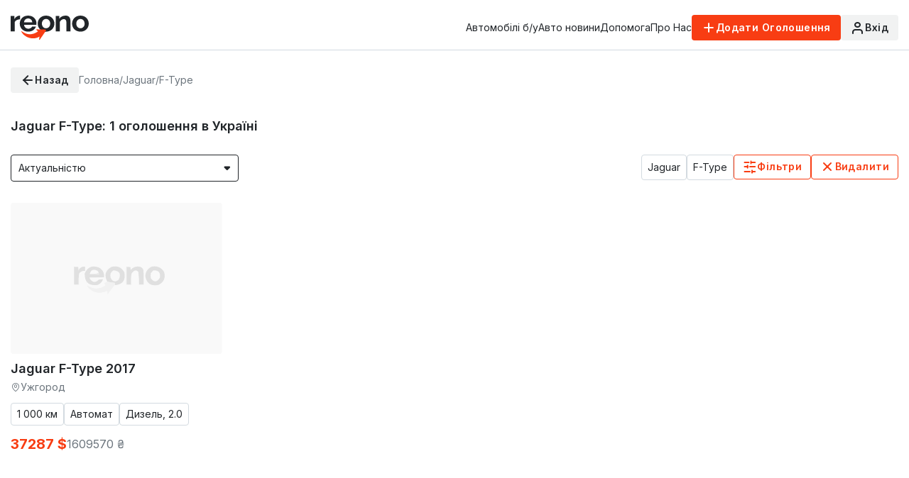

--- FILE ---
content_type: text/html; charset=UTF-8
request_url: https://reono.ua/jaguar/f-type
body_size: 17483
content:
<!DOCTYPE html>
<html lang="uk">
<head>
    <title>Купити Jaguar F-Type в Україні: ціни, продаж, фото</title>
<meta name='description' content="Jaguar F-Type в Україні. ✅ Актуальні ціни на всі моделі авто ⏩ Продаж на ⭐Reono: ціни, продаж, фото">
<meta charset="UTF-8" />
<meta name="format-detection" content="telephone=no" />
<meta name="csrf-token" content="CqQ7J7SxDfwOV3uN1TelqvglslpKZ828XQyHgBuX">
<link rel="stylesheet" href="https://reono.ua/dist/css/style.min.css?1769022203" />
<link rel="shortcut icon" href="https://reono.ua/favicon.ico?v=2" />
<meta name="viewport" content="width=device-width, initial-scale=1.0, maximum-scale=1.0" />
<link href="https://reono.ua/jaguar/f-type" rel="canonical">

<link rel="alternate" hreflang="uk" href="https://reono.ua/jaguar/f-type" />

<meta property="og:locale" content="uk_UA" />
<meta property="og:type" content="website" />
<meta property="og:title" content="Купити Jaguar F-Type в Україні: ціни, продаж, фото" />
<meta property="og:description" content="Jaguar F-Type в Україні. ✅ Актуальні ціни на всі моделі авто ⏩ Продаж на ⭐Reono: ціни, продаж, фото" />
<meta property="og:url" content="https://reono.ua/jaguar/f-type" />
<meta property="og:image" content="https://reono.ua/dist/img/logo.png" />
            <meta name='robots' content='INDEX, FOLLOW'>
        <script async src="https://www.googletagmanager.com/gtag/js?id=UA-69899505-1"></script>
<script>
    window.dataLayer = window.dataLayer || [];
    function gtag(){dataLayer.push(arguments);}
    gtag('js', new Date());
    gtag('config', 'UA-69899505-1');
</script>

<script>(function(w,d,s,l,i){w[l]=w[l]||[];w[l].push({'gtm.start':
            new Date().getTime(),event:'gtm.js'});var f=d.getElementsByTagName(s)[0],
        j=d.createElement(s),dl=l!='dataLayer'?'&l='+l:'';j.async=true;j.src=
        'https://www.googletagmanager.com/gtm.js?id='+i+dl;f.parentNode.insertBefore(j,f);
    })(window,document,'script','dataLayer','GTM-K6X33K');</script>





















<script>
    !function(f,b,e,v,n,t,s)
    {if(f.fbq)return;n=f.fbq=function(){n.callMethod?
        n.callMethod.apply(n,arguments):n.queue.push(arguments)};
        if(!f._fbq)f._fbq=n;n.push=n;n.loaded=!0;n.version='2.0';
        n.queue=[];t=b.createElement(e);t.async=!0;
        t.src=v;s=b.getElementsByTagName(e)[0];
        s.parentNode.insertBefore(t,s)}(window, document,'script',
        'https://connect.facebook.net/en_US/fbevents.js');
    fbq('init', '677504572623818');
    fbq('track', 'PageView');
</script>
<noscript><img height="1" width="1" style="display:none" src="https://www.facebook.com/tr?id=677504572623818&ev=PageView&noscript=1"/></noscript>

<noscript><iframe src="https://www.googletagmanager.com/ns.html?id=GTM-K6X33K"
                  height="0" width="0" style="display:none;visibility:hidden"></iframe></noscript>

<script>
    (function(d, s, id) {
        var js, fjs = d.getElementsByTagName(s)[0];
        if (d.getElementById(id)) return;
        js = d.createElement(s); js.id = id;
        js.src = "//connect.facebook.net/ru_RU/sdk.js#xfbml=1&version=v2.8&appId=1016847865044539";
        fjs.parentNode.insertBefore(js, fjs);
    }(document, 'script', 'facebook-jssdk'));
</script>
        </head>
<body class="mainpage">
<div id="fb-root"></div>
<div class="wrapper">
    <header data-lp class="header  ">
    <div class="header__container">
        <a href="https://reono.ua" class="header__logo"><img src="https://reono.ua/dist/img/logo.svg" alt="Logo" /></a>
        <div class="header__menu menu">
            <nav class="menu__body">
                <div class="menu__mobile">
                    <a href="https://reono.ua/profile/announcements" class="account-menu__item _icon-car">
                        <span class="account-menu__link _icon-arrow-right">Мої оголошення</span>
                    </a>
                    <a href="https://reono.ua/profile/propositions" class="account-menu__item _icon-offer">
                        <span class="account-menu__link _icon-arrow-right">Пропозиції</span>
                    </a>
                    <a href="https://reono.ua/profile/balance/index" class="account-menu__item _icon-wallet">
                        <span class="account-menu__link _icon-arrow-right">Особистий рахунок</span>
                    </a>
                    <a href="https://reono.ua/profile/balance/transaction" class="account-menu__item _icon-wallet">
                        <span class="account-menu__link _icon-arrow-right">Транзакції</span>
                    </a>
                    <a href="https://reono.ua/profile/edit" class="account-menu__item _icon-user">
                        <span class="account-menu__link _icon-arrow-right">Профіль та контакти</span>
                    </a>
                    <a href="https://reono.ua/profile/favorites" class="account-menu__item _icon-heart">
                        <span class="account-menu__link _icon-arrow-right">Обране</span>
                    </a>
                    <a href="https://reono.ua/profile/subscribe" class="account-menu__item _icon-bell">
                        <span class="account-menu__link _icon-arrow-right">Сповіщення</span>
                    </a>
                    <a href="https://reono.ua/logout" class="account-menu__item _icon-log-out danger">
                        <span class="account-menu__link _icon-arrow-right">Вихід</span>
                    </a>
                </div>
                <ul class="menu__list">
                    <li class="menu__item">
                        <a href="" class="menu__link">Меню</a>
                    </li>
                    <li class="menu__item">
                        <a href="https://reono.ua/car-used" class="menu__link">Автомобілі б/у</a>
                    </li>
                    <li class="menu__item">
                        <a href="https://reono.ua/news" class="menu__link">Авто новини</a>
                    </li>
                    <li class="menu__item">
                        <a href="https://reono.ua/feedback" class="menu__link">Допомога</a>
                    </li>
                    <li class="menu__item">
                        <a href="https://reono.ua/info/about" class="menu__link">Про Нас</a>
                    </li>
                </ul>
                <div class="actions-header--mobile">
                    <a href="https://reono.ua/announcement/create" class="actions-header__addnew button button--largesolid-primary _icon-add"><span>Додати Оголошення</span></a>
                    <a href="mailto:support@reono.ua" class="actions-header__support">support@reono.ua</a>
                    <div class="actions-header__social social">
                        <a href="https://www.facebook.com/reono.ua" class="social__item _icon-facebook"></a>
                    </div>
                </div>
            </nav>
        </div>
        <div class="header__actions actions-header">
            <div class="actions-header--desktop">
                                <a href="https://reono.ua/announcement/create"
   class="actions-header__addnew button button--mediumsolid-primary _icon-add"
     data-popup="#login" >
    <span>Додати Оголошення</span>
</a>
                                    <a  data-popup="#login"  data-da=".menu__body, 767.98, 0" href="#" class="actions-header__login _icon-user button button--mediumsolid-secondary">
                        <span class="actions-header__login--desktop">Вхід</span>
                        <span class="actions-header__login--loginned">Мій Кабінет</span>
                        <span class="actions-header__login--mobile ">Вхід до особистого кабінету</span>
                    </a>
                            </div>

            <button type="button" class="menu__icon icon-menu">
                <span></span>
            </button>
        </div>
    </div>
</header>

        <main class="category">
        <div class="category__container">
            
            
            
            
            <div class="category__header-breadcrumps header-breadcrumps">
            <a
             .category__found, 767.98, 0             href="https://reono.ua/catalog"
            class=" category-header-breadcrumps__button header-breadcrumps__button button button--mediumsolid-secondary _icon-arrow-left"
        >
            <span>Назад</span>
        </a>
        <div class="breadcrumps">
        <ul class="breadcrumps__list">
            <li class="breadcrumps__item">
                <a href="https://reono.ua" class="breadcrumps__link"><span>Головна</span> /</a>
            </li>
                                                                        <li class="breadcrumps__item">
                            <a  href="https://reono.ua/jaguar"                             class="breadcrumps__link">
                               <span>Jaguar</span> /                            </a>
                        </li>
                                                                                <li class="breadcrumps__item">
                            <a                             class="breadcrumps__link">
                               <span>F-Type</span>                             </a>
                        </li>
                                                                    </ul>
    </div>
</div>
<script type="application/ld+json">
    {
    "@context": "https://schema.org",
    "@type": "BreadcrumbList",
    "itemListElement": [{
        "@type": "ListItem",
        "position": 1,
        "name": "Reono.ua",
        "item": "https://reono.ua"
        }
                                                        , {
                    "@type": "ListItem",
                    "position": 2,
                     "name": "Jaguar",                                              "item": "https://reono.ua/jaguar"
                                          } ,                                                                 {
                    "@type": "ListItem",
                    "position": 3,
                     "name": "F-Type"                                          }                                             ]
    }
</script>
            <div class="category__found">
                <h1>
                     Jaguar F-Type:
                    <span class="category__found-result" id="count_announcements" data-count="1">
                        1
                    </span> оголошення в Україні
                </h1>
            </div>
            <div class="category__sort-row sort-row">
                <div class="sort-row__left">
                    <form action="https://reono.ua/catalog" id="catalog_sort__form" class="sort-row__form">
                        <select id="catalog_sort" name="sort" data-submit="true" data-class-modif="sort-from" data-scroll>
                            <option value="default" >
                                Актуальністю
                            </option>
                            <option value="date_created-desc"
                                    >
                                Датою публікації
                            </option>
                            <option value="year-desc"
                                    >
                                Роком випуску: новіші
                            </option>
                            <option value="year-asc"
                                    >
                                Роком випуску: старіші
                            </option>
                            <option value="price-desc"
                                    >
                                Ціною: від дорожчих
                            </option>
                            <option value="price-asc"
                                    >
                                Ціною: від дешевших
                            </option>
                            <option value="mileage-asc"
                                    >
                                Пробігом
                            </option>
                        </select>
                    </form>
                </div>

                <div class="sort-row__right">
                    <div class="sort-row__tags">
                                                                                    <div class="tag-autocard car-card__tag" data-name="brand">
                                    Jaguar
                                </div>
                                                            <div class="tag-autocard car-card__tag" data-name="model">
                                    F-Type
                                </div>
                                                                        </div>
                    <button data-popup="#advanced_search" type="button"
                            class="button button--mediumoutline-primary sort-row__filtr _icon-sliders-horizontal">
                        Фільтри
                    </button>
                                            <a href="https://reono.ua/catalog" class="button button--mediumoutline-primary _icon-close">
                            Видалити
                        </a>
                                    </div>
            </div>
            <div class="category__car-cards car-cards-category">
                <div class="car-cards-category__body  mb-0 " id="catalog_elements">
                    <article class="
    car-card
                ">
    <div class="car-card__body">
        <div class="car-card__slider swiper">
            <div class="car-card__wrapper swiper-wrapper  slider-blur ">
                    <div class="car-card__slide swiper-slide">
            <a href="https://reono.ua/jaguar-f-type-41731"
               data-announcement-link class="car-card__image-ibg"
               data-text="Ще"
               data-count="4 фото"
            >
                <picture class="carPicture">
    <source srcset="https://reono.ua/dist/img/no_img.svg 1x, https://reono.ua/dist/img/no_img_large.svg  2x" data-srcset="https://stx.reono.ua/791/593/uzA-954pzLUfSJa97QtRIR0fWr4PA7xTQbnDKXlp_5jgAOHCdR1BGrlJ-9ppwqZrqv6vJWBpc-ZOpBfb04GWuR1NTRgiook9Ew9YnkoM6NJG3ShlvUJZIbg_fUv_1XiJCRDRxBDAQ4NYCdpQfg88eg.jpg 1x, https://stx.reono.ua/1582/1186/uzA-954pzLUfSJa97QtRIR0fWr4PA7xTQbnDKXlp_5jgAOHCdR1BGrlJ-9ppwqZrqv6vJWBpc-ZOpBfb04GWuR1NTRgiook9Ew9YnkoM6NJG3ShlvUJZIbg_fUv_1XiJCRDRxBDAQ4NYCdpQfg88eg.jpg  2x">
    <img loading="lazy" src="https://reono.ua/dist/img/no_img.svg" data-src="https://stx.reono.ua/791/593/uzA-954pzLUfSJa97QtRIR0fWr4PA7xTQbnDKXlp_5jgAOHCdR1BGrlJ-9ppwqZrqv6vJWBpc-ZOpBfb04GWuR1NTRgiook9Ew9YnkoM6NJG3ShlvUJZIbg_fUv_1XiJCRDRxBDAQ4NYCdpQfg88eg.jpg" alt="Jaguar F-Type 2017" >
</picture>
            </a>
        </div>
                    <div class="car-card__slide swiper-slide">
            <a href="https://reono.ua/jaguar-f-type-41731"
               data-announcement-link class="car-card__image-ibg"
               data-text="Ще"
               data-count="4 фото"
            >
                <picture class="carPicture">
    <source srcset="https://reono.ua/dist/img/no_img.svg 1x, https://reono.ua/dist/img/no_img_large.svg  2x" data-srcset="https://stx.reono.ua/791/593/uzA-954pzLUfSJa97QtRIR0fWr4PA7xTQbnDKXlp_5jgAOHCdR1BGrlJ-9ppwqZrqv6vJWBpc-ZOpBfb04GWuR1NTRgiook9Ew9YnkoM6NJG3ShlvUJZIbg_fUv_1XiJqBdxQBgR4sAdXmzXOO3pLw.jpg 1x, https://stx.reono.ua/1582/1186/uzA-954pzLUfSJa97QtRIR0fWr4PA7xTQbnDKXlp_5jgAOHCdR1BGrlJ-9ppwqZrqv6vJWBpc-ZOpBfb04GWuR1NTRgiook9Ew9YnkoM6NJG3ShlvUJZIbg_fUv_1XiJqBdxQBgR4sAdXmzXOO3pLw.jpg  2x">
    <img loading="lazy" src="https://reono.ua/dist/img/no_img.svg" data-src="https://stx.reono.ua/791/593/uzA-954pzLUfSJa97QtRIR0fWr4PA7xTQbnDKXlp_5jgAOHCdR1BGrlJ-9ppwqZrqv6vJWBpc-ZOpBfb04GWuR1NTRgiook9Ew9YnkoM6NJG3ShlvUJZIbg_fUv_1XiJqBdxQBgR4sAdXmzXOO3pLw.jpg" alt="Jaguar F-Type 2017" >
</picture>
            </a>
        </div>
                    <div class="car-card__slide swiper-slide">
            <a href="https://reono.ua/jaguar-f-type-41731"
               data-announcement-link class="car-card__image-ibg"
               data-text="Ще"
               data-count="4 фото"
            >
                <picture class="carPicture">
    <source srcset="https://reono.ua/dist/img/no_img.svg 1x, https://reono.ua/dist/img/no_img_large.svg  2x" data-srcset="https://stx.reono.ua/791/593/uzA-954pzLUfSJa97QtRIR0fWr4PA7xTQbnDKXlp_5jgAOHCdR1BGrlJ-9ppwqZrqv6vJWBpc-ZOpBfb04GWuR1NTRgiook9Ew9YnkoM6NJG3ShlvUJZIbg_fUv_1XiJXX9Xx_2PifzKMZNjoKTZyg.jpg 1x, https://stx.reono.ua/1582/1186/uzA-954pzLUfSJa97QtRIR0fWr4PA7xTQbnDKXlp_5jgAOHCdR1BGrlJ-9ppwqZrqv6vJWBpc-ZOpBfb04GWuR1NTRgiook9Ew9YnkoM6NJG3ShlvUJZIbg_fUv_1XiJXX9Xx_2PifzKMZNjoKTZyg.jpg  2x">
    <img loading="lazy" src="https://reono.ua/dist/img/no_img.svg" data-src="https://stx.reono.ua/791/593/uzA-954pzLUfSJa97QtRIR0fWr4PA7xTQbnDKXlp_5jgAOHCdR1BGrlJ-9ppwqZrqv6vJWBpc-ZOpBfb04GWuR1NTRgiook9Ew9YnkoM6NJG3ShlvUJZIbg_fUv_1XiJXX9Xx_2PifzKMZNjoKTZyg.jpg" alt="Jaguar F-Type 2017" >
</picture>
            </a>
        </div>
                    <div class="car-card__slide swiper-slide">
            <a href="https://reono.ua/jaguar-f-type-41731"
               data-announcement-link class="car-card__image-ibg"
               data-text="Ще"
               data-count="4 фото"
            >
                <picture class="carPicture">
    <source srcset="https://reono.ua/dist/img/no_img.svg 1x, https://reono.ua/dist/img/no_img_large.svg  2x" data-srcset="https://stx.reono.ua/791/593/uzA-954pzLUfSJa97QtRIR0fWr4PA7xTQbnDKXlp_5jgAOHCdR1BGrlJ-9ppwqZrqv6vJWBpc-ZOpBfb04GWuR1NTRgiook9Ew9YnkoM6NJG3ShlvUJZIbg_fUv_1XiJmYdB4z2alNITaiPXYwuw7g.jpg 1x, https://stx.reono.ua/1582/1186/uzA-954pzLUfSJa97QtRIR0fWr4PA7xTQbnDKXlp_5jgAOHCdR1BGrlJ-9ppwqZrqv6vJWBpc-ZOpBfb04GWuR1NTRgiook9Ew9YnkoM6NJG3ShlvUJZIbg_fUv_1XiJmYdB4z2alNITaiPXYwuw7g.jpg  2x">
    <img loading="lazy" src="https://reono.ua/dist/img/no_img.svg" data-src="https://stx.reono.ua/791/593/uzA-954pzLUfSJa97QtRIR0fWr4PA7xTQbnDKXlp_5jgAOHCdR1BGrlJ-9ppwqZrqv6vJWBpc-ZOpBfb04GWuR1NTRgiook9Ew9YnkoM6NJG3ShlvUJZIbg_fUv_1XiJmYdB4z2alNITaiPXYwuw7g.jpg" alt="Jaguar F-Type 2017" >
</picture>
            </a>
        </div>
                    <div class="car-card__slide swiper-slide">
            <a href="https://reono.ua/jaguar-f-type-41731"
               data-announcement-link class="car-card__image-ibg"
               data-text="Ще"
               data-count="4 фото"
            >
                <picture class="carPicture">
    <source srcset="https://reono.ua/dist/img/no_img.svg 1x, https://reono.ua/dist/img/no_img_large.svg  2x" data-srcset="https://stx.reono.ua/791/593/uzA-954pzLUfSJa97QtRIR0fWr4PA7xTQbnDKXlp_5jgAOHCdR1BGrlJ-9ppwqZrqv6vJWBpc-ZOpBfb04GWuR1NTRgiook9Ew9YnkoM6NJG3ShlvUJZIbg_fUv_1XiJzbj4Du-4lXCHngS7eo0jsQ.jpg 1x, https://stx.reono.ua/1582/1186/uzA-954pzLUfSJa97QtRIR0fWr4PA7xTQbnDKXlp_5jgAOHCdR1BGrlJ-9ppwqZrqv6vJWBpc-ZOpBfb04GWuR1NTRgiook9Ew9YnkoM6NJG3ShlvUJZIbg_fUv_1XiJzbj4Du-4lXCHngS7eo0jsQ.jpg  2x">
    <img loading="lazy" src="https://reono.ua/dist/img/no_img.svg" data-src="https://stx.reono.ua/791/593/uzA-954pzLUfSJa97QtRIR0fWr4PA7xTQbnDKXlp_5jgAOHCdR1BGrlJ-9ppwqZrqv6vJWBpc-ZOpBfb04GWuR1NTRgiook9Ew9YnkoM6NJG3ShlvUJZIbg_fUv_1XiJzbj4Du-4lXCHngS7eo0jsQ.jpg" alt="Jaguar F-Type 2017" >
</picture>
            </a>
        </div>
             </div>
<div class="swiper-pagination"></div>
            <div class="car-card__tags car-card__tags--promotion">
                                            </div>
        </div>
        <div class="car-card__content">
            <a href="https://reono.ua/jaguar-f-type-41731" data-announcement-link
               class="car-card__title  ">
                Jaguar F-Type 2017
            </a>
            <div class="car-card__subtitle subtitle-car-card">

                <div class="subtitle-car-card__item _icon-map-pin">
            Ужгород
        </div>
    </div>
            <div class="car-card__tags">
                <div class="car-card__tag tag-autocard">
    1 000 км
</div>
<div class="car-card__tag tag-autocard">
    Автомат
</div>
<div class="car-card__tag tag-autocard">
    Дизель, 2.0
</div>
            </div>
            <div class="car-card__prices">
    <span class="car-card__prices--USA">37287 $</span>
    <span class="car-card__prices--UAH">1609570 ₴</span>
</div>
        </div>
    </div>
</article>
                </div>
                <div class="announcement-loader-wrapper dn" id="announcement-loader">
                    <div class="announcement-loader"></div>
                </div>
                <div class="car-cards-category__paging paging"
                     data-last-page="1"
                     data-current-page="1"
                     id="catalog_paging"
                ></div>
                <div class="car-cards-category__paging btn-center-top">
                    <a class="actions-header__addnew button button--mediumsolid-primary
                        dn
                    "
                       id="btn_more_announcements">
                        <span>Показати ще</span>
                    </a>
                </div>
                <div class="dn" id="pagination_route" data-route="announcement.filter_to_catalog_or_announcement"></div>
                            </div>
            <section class="car-page__models models-car-page"
         id="block-model-auto-catalog"
         data-brand-id="1621"
    >
    </section>
                        <div class="category__button--mobile">
                <button data-popup="#sort_mobile" type="button"
                        class="button button--mediumoutline-secondary category__button--mobile-button _icon-exchange">
                    Сортувати
                </button>
                <button data-popup="#advanced_search" type="button"
                        class="button button--mediumsolid-primary category__button--mobile-button _icon-sliders-horizontal">
                    Фільтри
                </button>
            </div>
        </div>
    </main>
    <div style="display: none" data-params="{&quot;transport_type&quot;:null,&quot;brand&quot;:1621,&quot;model&quot;:9439,&quot;limit&quot;:40}" id="params_announcements"></div>
    <!-- Popup advanced search -->
<div id="advanced_search" aria-hidden="true" class="popup">
    <div class="popup__wrapper">
        <div data-simplebar class="popup__content notifications-popup advanced_search-popup__content">
            <div class="advanced_search__mobile-header mobile-header">
                <div class="mobile-header__container">
                    <h2 class="mobile-header__title">Фільтри</h2>
                    <button data-close type="button" class="popup__close _icon-close"></button>
                </div>
            </div>
            <div tabindex="1" class="notifications-popup__header">
                <h3 class="notifications-popup__title">Розширений пошук</h3>
                <button data-close type="button" class="popup__close _icon-close"></button>
                <nav class="advanced_search__navigation navigation-search">
                    <ul data-simplebar class="navigation-search__list">
                        <li class="navigation-search__item">
                            <a data-goto=".advanced-search__main-block" href="#" class="navigation-search__link _navigator-active">Основне</a>
                        </li>
                        <li class="navigation-search__item">
                            <a data-goto=".section-advanced-search__price-totalrun" href="#" class="navigation-search__link">Вартість та пробіг</a>
                        </li>
                        <li class="navigation-search__item">
                            <a data-goto=".section-advanced-search__region" href="#" class="navigation-search__link">Регіон</a>
                        </li>
                        <li class="navigation-search__item">
                            <a data-goto=".section-advanced-search__technic-characteristics" href="#" class="navigation-search__link">Технічні характеристики</a>
                        </li>
                        <li class="navigation-search__item">
                            <a data-goto=".section-advanced-search__car-condition" href="#" class="navigation-search__link">Стан</a>
                        </li>
                        






                    </ul>
                </nav>
            </div>

            <div class="notifications-popup__body">
                <form action="https://reono.ua/catalog" method="get" class="advanced-search__form form-advanced-search" id="advanced-search-form">
    <input type="hidden" name="ref" value="search_filters">
    <div class="form-advanced-search__container">
















        <div data-watch="advanced-search__main-block" class="form-advanced-search__section section-advanced-search__main main_search_page">
            <div class="form-advanced-search__row">
                <div class="form-advanced-search__subtitle">Тип транспорту</div>
                <div class="filter__types">
                                            <div class="filter__types-item">
                            <input
                                id="filter__types_1"
                                class="filter__types-input options__input"
                                type="radio"
                                value="1"
                                name="transport_type"

                                
                            />
                            <label for="filter__types_1" class="filter__types-label _icon-type-sedan">
                                <span class="filter__types-text">Легкове авто</span>
                            </label>
                        </div>
                                            <div class="filter__types-item">
                            <input
                                id="filter__types_2"
                                class="filter__types-input options__input"
                                type="radio"
                                value="2"
                                name="transport_type"

                                
                            />
                            <label for="filter__types_2" class="filter__types-label _icon-type-truck">
                                <span class="filter__types-text">Вантажний транспорт</span>
                            </label>
                        </div>
                                            <div class="filter__types-item">
                            <input
                                id="filter__types_3"
                                class="filter__types-input options__input"
                                type="radio"
                                value="3"
                                name="transport_type"

                                
                            />
                            <label for="filter__types_3" class="filter__types-label _icon-type-moto">
                                <span class="filter__types-text">Мотоцикли/Мопеди</span>
                            </label>
                        </div>
                                            <div class="filter__types-item">
                            <input
                                id="filter__types_4"
                                class="filter__types-input options__input"
                                type="radio"
                                value="4"
                                name="transport_type"

                                
                            />
                            <label for="filter__types_4" class="filter__types-label _icon-type-tractor">
                                <span class="filter__types-text">Спеціальна техніка</span>
                            </label>
                        </div>
                                            <div class="filter__types-item">
                            <input
                                id="filter__types_5"
                                class="filter__types-input options__input"
                                type="radio"
                                value="5"
                                name="transport_type"

                                
                            />
                            <label for="filter__types_5" class="filter__types-label _icon-type-bus">
                                <span class="filter__types-text">Автобус/Мікроавтобус</span>
                            </label>
                        </div>
                                            <div class="filter__types-item">
                            <input
                                id="filter__types_6"
                                class="filter__types-input options__input"
                                type="radio"
                                value="6"
                                name="transport_type"

                                
                            />
                            <label for="filter__types_6" class="filter__types-label _icon-type-trailer">
                                <span class="filter__types-text">Причепи та аксесуари</span>
                            </label>
                        </div>
                                            <div class="filter__types-item">
                            <input
                                id="filter__types_7"
                                class="filter__types-input options__input"
                                type="radio"
                                value="7"
                                name="transport_type"

                                
                            />
                            <label for="filter__types_7" class="filter__types-label _icon-type-boat">
                                <span class="filter__types-text">Водний транспорт</span>
                            </label>
                        </div>
                                    </div>
            </div>
            <div class="form-advanced-search__row form-new-advertisement__cleared">
                <div class="form-advanced-search__subtitle">Тип кузова</div>
                <div data-showmore="size" class="form-advanced-search__vehicle-type advanced-search__check-row option-buttons option-buttons--dark">
                    <div data-showmore-content="36" class="advanced-search__check-row-content body__list">
                                                    <div class="options__item button--mediumsolid-secondary">
                                <input
                                    id="body_2"
                                    class="options__input vehicle-type__input"
                                    type="checkbox"
                                    value="2"
                                    name="body[]"
                                    
                                />
                                <label for="body_2" class="options__label">
                                    <span class="options__text ucfirst">Хетчбек</span>
                                </label>
                            </div>
                                                    <div class="options__item button--mediumsolid-secondary">
                                <input
                                    id="body_197"
                                    class="options__input vehicle-type__input"
                                    type="checkbox"
                                    value="197"
                                    name="body[]"
                                    
                                />
                                <label for="body_197" class="options__label">
                                    <span class="options__text ucfirst">Фургон</span>
                                </label>
                            </div>
                                                    <div class="options__item button--mediumsolid-secondary">
                                <input
                                    id="body_196"
                                    class="options__input vehicle-type__input"
                                    type="checkbox"
                                    value="196"
                                    name="body[]"
                                    
                                />
                                <label for="body_196" class="options__label">
                                    <span class="options__text ucfirst">Фастбек</span>
                                </label>
                            </div>
                                                    <div class="options__item button--mediumsolid-secondary">
                                <input
                                    id="body_195"
                                    class="options__input vehicle-type__input"
                                    type="checkbox"
                                    value="195"
                                    name="body[]"
                                    
                                />
                                <label for="body_195" class="options__label">
                                    <span class="options__text ucfirst">Фаетон</span>
                                </label>
                            </div>
                                                    <div class="options__item button--mediumsolid-secondary">
                                <input
                                    id="body_3"
                                    class="options__input vehicle-type__input"
                                    type="checkbox"
                                    value="3"
                                    name="body[]"
                                    
                                />
                                <label for="body_3" class="options__label">
                                    <span class="options__text ucfirst">Універсал</span>
                                </label>
                            </div>
                                                    <div class="options__item button--mediumsolid-secondary">
                                <input
                                    id="body_194"
                                    class="options__input vehicle-type__input"
                                    type="checkbox"
                                    value="194"
                                    name="body[]"
                                    
                                />
                                <label for="body_194" class="options__label">
                                    <span class="options__text ucfirst">Тарга</span>
                                </label>
                            </div>
                                                    <div class="options__item button--mediumsolid-secondary">
                                <input
                                    id="body_193"
                                    class="options__input vehicle-type__input"
                                    type="checkbox"
                                    value="193"
                                    name="body[]"
                                    
                                />
                                <label for="body_193" class="options__label">
                                    <span class="options__text ucfirst">Спідстер</span>
                                </label>
                            </div>
                                                    <div class="options__item button--mediumsolid-secondary">
                                <input
                                    id="body_1"
                                    class="options__input vehicle-type__input"
                                    type="checkbox"
                                    value="1"
                                    name="body[]"
                                    
                                />
                                <label for="body_1" class="options__label">
                                    <span class="options__text ucfirst">Седан</span>
                                </label>
                            </div>
                                                    <div class="options__item button--mediumsolid-secondary">
                                <input
                                    id="body_192"
                                    class="options__input vehicle-type__input"
                                    type="checkbox"
                                    value="192"
                                    name="body[]"
                                    
                                />
                                <label for="body_192" class="options__label">
                                    <span class="options__text ucfirst">Родстер</span>
                                </label>
                            </div>
                                                    <div class="options__item button--mediumsolid-secondary">
                                <input
                                    id="body_6"
                                    class="options__input vehicle-type__input"
                                    type="checkbox"
                                    value="6"
                                    name="body[]"
                                    
                                />
                                <label for="body_6" class="options__label">
                                    <span class="options__text ucfirst">Пікап</span>
                                </label>
                            </div>
                                                    <div class="options__item button--mediumsolid-secondary">
                                <input
                                    id="body_7"
                                    class="options__input vehicle-type__input"
                                    type="checkbox"
                                    value="7"
                                    name="body[]"
                                    
                                />
                                <label for="body_7" class="options__label">
                                    <span class="options__text ucfirst">Позашляховик</span>
                                </label>
                            </div>
                                                    <div class="options__item button--mediumsolid-secondary">
                                <input
                                    id="body_9"
                                    class="options__input vehicle-type__input"
                                    type="checkbox"
                                    value="9"
                                    name="body[]"
                                    
                                />
                                <label for="body_9" class="options__label">
                                    <span class="options__text ucfirst">Мінівен</span>
                                </label>
                            </div>
                                                    <div class="options__item button--mediumsolid-secondary">
                                <input
                                    id="body_190"
                                    class="options__input vehicle-type__input"
                                    type="checkbox"
                                    value="190"
                                    name="body[]"
                                    
                                />
                                <label for="body_190" class="options__label">
                                    <span class="options__text ucfirst">Мікровен</span>
                                </label>
                            </div>
                                                    <div class="options__item button--mediumsolid-secondary">
                                <input
                                    id="body_189"
                                    class="options__input vehicle-type__input"
                                    type="checkbox"
                                    value="189"
                                    name="body[]"
                                    
                                />
                                <label for="body_189" class="options__label">
                                    <span class="options__text ucfirst">Ліфтбек</span>
                                </label>
                            </div>
                                                    <div class="options__item button--mediumsolid-secondary">
                                <input
                                    id="body_10"
                                    class="options__input vehicle-type__input"
                                    type="checkbox"
                                    value="10"
                                    name="body[]"
                                    
                                />
                                <label for="body_10" class="options__label">
                                    <span class="options__text ucfirst">Лімузин</span>
                                </label>
                            </div>
                                                    <div class="options__item button--mediumsolid-secondary">
                                <input
                                    id="body_4"
                                    class="options__input vehicle-type__input"
                                    type="checkbox"
                                    value="4"
                                    name="body[]"
                                    
                                />
                                <label for="body_4" class="options__label">
                                    <span class="options__text ucfirst">Купе</span>
                                </label>
                            </div>
                                                    <div class="options__item button--mediumsolid-secondary">
                                <input
                                    id="body_191"
                                    class="options__input vehicle-type__input"
                                    type="checkbox"
                                    value="191"
                                    name="body[]"
                                    
                                />
                                <label for="body_191" class="options__label">
                                    <span class="options__text ucfirst">Компактвен</span>
                                </label>
                            </div>
                                                    <div class="options__item button--mediumsolid-secondary">
                                <input
                                    id="body_5"
                                    class="options__input vehicle-type__input"
                                    type="checkbox"
                                    value="5"
                                    name="body[]"
                                    
                                />
                                <label for="body_5" class="options__label">
                                    <span class="options__text ucfirst">Кабріолет</span>
                                </label>
                            </div>
                                                    <div class="options__item button--mediumsolid-secondary">
                                <input
                                    id="body_11"
                                    class="options__input vehicle-type__input"
                                    type="checkbox"
                                    value="11"
                                    name="body[]"
                                    
                                />
                                <label for="body_11" class="options__label">
                                    <span class="options__text ucfirst">Інший тип кузова</span>
                                </label>
                            </div>
                                            </div>
                    <button data-showmore-button hidden type="button" class="advanced-search__check-row-button button button--mediumoutline-secondary">
                        Показати ще
                    </button>
                </div>
            </div>
            <div class="form-advanced-search__row form-new-advertisement__cleared">
                <div class="form-advanced-search__subtitle form-advanced-search__subtitle--small">
                    Марка
                </div>
                <div class="form-advanced-search__selects">
                    <div class="selects-advanced__rows">
                                                    <div
    class="selects-advanced__row multiple__marks"
    data-iteration="1"
    id="multiple__marks-1"
>
    <div class="selects-advanced__items">
        <div class="selects-advanced__group">
            <div class="selects-advanced__item">
                <div class="select-row select-row__brand">
                    <div class="select-row__item">
                                                <div class="select-row__text active">Jaguar</div>
                        <input
                            autocomplete="off"
                            type="hidden"
                            name="marks[1][brand]"
                            class="input select-row__input"
                                                            value="1621"
                            data-value="1621"
                                                    />
                    </div>
                    <div aria-hidden="true" class="filter-main">
                        <div class="filter-main__wrapper">
                            <div class="filter-main__content">
                                <div class="select-row__body">
                                    <div class="select-row__content">
                                        <input type="text" class="brand__search-input input" placeholder="Пошук..." />
                                        <span class="brand__search-icon _icon-search"></span>
                                        <ul data-simplebar class="brand__list brand-list">
                                                                                            <li class="brand__list-item" data-brand="1473">
                                                    Audi
                                                </li>
                                                                                            <li class="brand__list-item" data-brand="1495">
                                                    BMW
                                                </li>
                                                                                            <li class="brand__list-item" data-brand="1513">
                                                    Chery
                                                </li>
                                                                                            <li class="brand__list-item" data-brand="1515">
                                                    Chevrolet
                                                </li>
                                                                                            <li class="brand__list-item" data-brand="1518">
                                                    Citroen
                                                </li>
                                                                                            <li class="brand__list-item" data-brand="1527">
                                                    Daewoo
                                                </li>
                                                                                            <li class="brand__list-item" data-brand="1562">
                                                    Ford
                                                </li>
                                                                                            <li class="brand__list-item" data-brand="1571">
                                                    Geely
                                                </li>
                                                                                            <li class="brand__list-item" data-brand="1585">
                                                    Haval
                                                </li>
                                                                                            <li class="brand__list-item" data-brand="1593">
                                                    Honda
                                                </li>
                                                                                            <li class="brand__list-item" data-brand="1606">
                                                    Hyundai
                                                </li>
                                                                                            <li class="brand__list-item" data-brand="1637">
                                                    Kia
                                                </li>
                                                                                            <li class="brand__list-item" data-brand="1646">
                                                    Land Rover
                                                </li>
                                                                                            <li class="brand__list-item" data-brand="1649">
                                                    Lexus
                                                </li>
                                                                                            <li class="brand__list-item" data-brand="1676">
                                                    Mazda
                                                </li>
                                                                                            <li class="brand__list-item" data-brand="1679">
                                                    Mercedes-Benz
                                                </li>
                                                                                            <li class="brand__list-item" data-brand="1688">
                                                    Mitsubishi
                                                </li>
                                                                                            <li class="brand__list-item" data-brand="1698">
                                                    Nissan
                                                </li>
                                                                                            <li class="brand__list-item" data-brand="1703">
                                                    Opel
                                                </li>
                                                                                            <li class="brand__list-item" data-brand="1713">
                                                    Peugeot
                                                </li>
                                                                                            <li class="brand__list-item" data-brand="1721">
                                                    Porsche
                                                </li>
                                                                                            <li class="brand__list-item" data-brand="1739">
                                                    Renault
                                                </li>
                                                                                            <li class="brand__list-item" data-brand="1767">
                                                    Skoda
                                                </li>
                                                                                            <li class="brand__list-item" data-brand="1781">
                                                    Subaru
                                                </li>
                                                                                            <li class="brand__list-item" data-brand="1782">
                                                    Suzuki
                                                </li>
                                                                                            <li class="brand__list-item" data-brand="1796">
                                                    Toyota
                                                </li>
                                                                                            <li class="brand__list-item" data-brand="1812">
                                                    Volkswagen
                                                </li>
                                                                                            <li class="brand__list-item" data-brand="1813">
                                                    Volvo
                                                </li>
                                                                                            <li class="brand__list-item" data-brand="1451">
                                                    AC
                                                </li>
                                                                                            <li class="brand__list-item" data-brand="1464">
                                                    AM General
                                                </li>
                                                                                            <li class="brand__list-item" data-brand="1463">
                                                    AMC
                                                </li>
                                                                                            <li class="brand__list-item" data-brand="1450">
                                                    Abarth
                                                </li>
                                                                                            <li class="brand__list-item" data-brand="1452">
                                                    Acura
                                                </li>
                                                                                            <li class="brand__list-item" data-brand="1453">
                                                    Adler
                                                </li>
                                                                                            <li class="brand__list-item" data-brand="1455">
                                                    Aito
                                                </li>
                                                                                            <li class="brand__list-item" data-brand="1456">
                                                    Aiways
                                                </li>
                                                                                            <li class="brand__list-item" data-brand="1457">
                                                    Aixam
                                                </li>
                                                                                            <li class="brand__list-item" data-brand="1458">
                                                    Alfa Romeo
                                                </li>
                                                                                            <li class="brand__list-item" data-brand="1459">
                                                    Alpina
                                                </li>
                                                                                            <li class="brand__list-item" data-brand="1460">
                                                    Alpine
                                                </li>
                                                                                            <li class="brand__list-item" data-brand="1462">
                                                    Ambertruck
                                                </li>
                                                                                            <li class="brand__list-item" data-brand="1465">
                                                    Apal
                                                </li>
                                                                                            <li class="brand__list-item" data-brand="1466">
                                                    Arcfox
                                                </li>
                                                                                            <li class="brand__list-item" data-brand="1467">
                                                    Ariel
                                                </li>
                                                                                            <li class="brand__list-item" data-brand="1468">
                                                    Aro
                                                </li>
                                                                                            <li class="brand__list-item" data-brand="1469">
                                                    Asia
                                                </li>
                                                                                            <li class="brand__list-item" data-brand="1470">
                                                    Aston Martin
                                                </li>
                                                                                            <li class="brand__list-item" data-brand="1472">
                                                    Auburn
                                                </li>
                                                                                            <li class="brand__list-item" data-brand="1474">
                                                    Aurus
                                                </li>
                                                                                            <li class="brand__list-item" data-brand="1475">
                                                    Austin
                                                </li>
                                                                                            <li class="brand__list-item" data-brand="1476">
                                                    Austin Healey
                                                </li>
                                                                                            <li class="brand__list-item" data-brand="1478">
                                                    Auto Union
                                                </li>
                                                                                            <li class="brand__list-item" data-brand="1477">
                                                    Autobianchi
                                                </li>
                                                                                            <li class="brand__list-item" data-brand="1479">
                                                    Avatr
                                                </li>
                                                                                            <li class="brand__list-item" data-brand="1481">
                                                    BAIC
                                                </li>
                                                                                            <li class="brand__list-item" data-brand="1486">
                                                    BAW
                                                </li>
                                                                                            <li class="brand__list-item" data-brand="1503">
                                                    BYD
                                                </li>
                                                                                            <li class="brand__list-item" data-brand="1482">
                                                    Bajaj
                                                </li>
                                                                                            <li class="brand__list-item" data-brand="1483">
                                                    Baltijas Dzips
                                                </li>
                                                                                            <li class="brand__list-item" data-brand="1484">
                                                    Baojun
                                                </li>
                                                                                            <li class="brand__list-item" data-brand="1485">
                                                    Batmobile
                                                </li>
                                                                                            <li class="brand__list-item" data-brand="1487">
                                                    Belgee
                                                </li>
                                                                                            <li class="brand__list-item" data-brand="1488">
                                                    Bentley
                                                </li>
                                                                                            <li class="brand__list-item" data-brand="1489">
                                                    Bertone
                                                </li>
                                                                                            <li class="brand__list-item" data-brand="1490">
                                                    Bestune
                                                </li>
                                                                                            <li class="brand__list-item" data-brand="1491">
                                                    Bilenkin
                                                </li>
                                                                                            <li class="brand__list-item" data-brand="1492">
                                                    Bio Auto
                                                </li>
                                                                                            <li class="brand__list-item" data-brand="1493">
                                                    Bitter
                                                </li>
                                                                                            <li class="brand__list-item" data-brand="1494">
                                                    Blaval
                                                </li>
                                                                                            <li class="brand__list-item" data-brand="1496">
                                                    Borgward
                                                </li>
                                                                                            <li class="brand__list-item" data-brand="1497">
                                                    Brabus
                                                </li>
                                                                                            <li class="brand__list-item" data-brand="1498">
                                                    Brilliance
                                                </li>
                                                                                            <li class="brand__list-item" data-brand="1499">
                                                    Bristol
                                                </li>
                                                                                            <li class="brand__list-item" data-brand="1500">
                                                    Bufori
                                                </li>
                                                                                            <li class="brand__list-item" data-brand="1501">
                                                    Bugatti
                                                </li>
                                                                                            <li class="brand__list-item" data-brand="1502">
                                                    Buick
                                                </li>
                                                                                            <li class="brand__list-item" data-brand="1504">
                                                    Byvin
                                                </li>
                                                                                            <li class="brand__list-item" data-brand="1505">
                                                    Cadillac
                                                </li>
                                                                                            <li class="brand__list-item" data-brand="1506">
                                                    Callaway
                                                </li>
                                                                                            <li class="brand__list-item" data-brand="1507">
                                                    Carbodies
                                                </li>
                                                                                            <li class="brand__list-item" data-brand="1508">
                                                    Caterham
                                                </li>
                                                                                            <li class="brand__list-item" data-brand="1509">
                                                    Chana
                                                </li>
                                                                                            <li class="brand__list-item" data-brand="1510">
                                                    Changan
                                                </li>
                                                                                            <li class="brand__list-item" data-brand="1511">
                                                    Changfeng
                                                </li>
                                                                                            <li class="brand__list-item" data-brand="1512">
                                                    Changhe
                                                </li>
                                                                                            <li class="brand__list-item" data-brand="1516">
                                                    Chrysler
                                                </li>
                                                                                            <li class="brand__list-item" data-brand="1517">
                                                    Ciimo (Dongfeng-Honda)
                                                </li>
                                                                                            <li class="brand__list-item" data-brand="1519">
                                                    Cizeta
                                                </li>
                                                                                            <li class="brand__list-item" data-brand="1520">
                                                    Coda
                                                </li>
                                                                                            <li class="brand__list-item" data-brand="1521">
                                                    Coggiola
                                                </li>
                                                                                            <li class="brand__list-item" data-brand="1522">
                                                    Cord
                                                </li>
                                                                                            <li class="brand__list-item" data-brand="1523">
                                                    Cowin
                                                </li>
                                                                                            <li class="brand__list-item" data-brand="1524">
                                                    Cupra
                                                </li>
                                                                                            <li class="brand__list-item" data-brand="1540">
                                                    DKW
                                                </li>
                                                                                            <li class="brand__list-item" data-brand="1545">
                                                    DS
                                                </li>
                                                                                            <li class="brand__list-item" data-brand="1546">
                                                    DW Hower
                                                </li>
                                                                                            <li class="brand__list-item" data-brand="1525">
                                                    Dacia
                                                </li>
                                                                                            <li class="brand__list-item" data-brand="1526">
                                                    Dadi
                                                </li>
                                                                                            <li class="brand__list-item" data-brand="1528">
                                                    Daihatsu
                                                </li>
                                                                                            <li class="brand__list-item" data-brand="1529">
                                                    Daimler
                                                </li>
                                                                                            <li class="brand__list-item" data-brand="1530">
                                                    Dallara
                                                </li>
                                                                                            <li class="brand__list-item" data-brand="1531">
                                                    Datsun
                                                </li>
                                                                                            <li class="brand__list-item" data-brand="1532">
                                                    Dayun
                                                </li>
                                                                                            <li class="brand__list-item" data-brand="1539">
                                                    De Tomaso
                                                </li>
                                                                                            <li class="brand__list-item" data-brand="1535">
                                                    DeLorean
                                                </li>
                                                                                            <li class="brand__list-item" data-brand="1538">
                                                    DeSoto
                                                </li>
                                                                                            <li class="brand__list-item" data-brand="1533">
                                                    Deco Rides
                                                </li>
                                                                                            <li class="brand__list-item" data-brand="1534">
                                                    Delage
                                                </li>
                                                                                            <li class="brand__list-item" data-brand="1536">
                                                    Denza
                                                </li>
                                                                                            <li class="brand__list-item" data-brand="1537">
                                                    Derways
                                                </li>
                                                                                            <li class="brand__list-item" data-brand="1541">
                                                    Dodge
                                                </li>
                                                                                            <li class="brand__list-item" data-brand="1542">
                                                    Dongfeng
                                                </li>
                                                                                            <li class="brand__list-item" data-brand="1543">
                                                    Doninvest
                                                </li>
                                                                                            <li class="brand__list-item" data-brand="1544">
                                                    Donkervoort
                                                </li>
                                                                                            <li class="brand__list-item" data-brand="1554">
                                                    E-Car
                                                </li>
                                                                                            <li class="brand__list-item" data-brand="1547">
                                                    Eagle
                                                </li>
                                                                                            <li class="brand__list-item" data-brand="1548">
                                                    Eagle Cars
                                                </li>
                                                                                            <li class="brand__list-item" data-brand="1549">
                                                    Enovate (Enoreve)
                                                </li>
                                                                                            <li class="brand__list-item" data-brand="1550">
                                                    Everus
                                                </li>
                                                                                            <li class="brand__list-item" data-brand="1551">
                                                    Evolute
                                                </li>
                                                                                            <li class="brand__list-item" data-brand="1552">
                                                    Excalibur
                                                </li>
                                                                                            <li class="brand__list-item" data-brand="1514">
                                                    Exeed
                                                </li>
                                                                                            <li class="brand__list-item" data-brand="1553">
                                                    Exlantix
                                                </li>
                                                                                            <li class="brand__list-item" data-brand="1557">
                                                    FAW
                                                </li>
                                                                                            <li class="brand__list-item" data-brand="1566">
                                                    FSO
                                                </li>
                                                                                            <li class="brand__list-item" data-brand="1567">
                                                    FSR
                                                </li>
                                                                                            <li class="brand__list-item" data-brand="1556">
                                                    Facel Vega
                                                </li>
                                                                                            <li class="brand__list-item" data-brand="1558">
                                                    Ferrari
                                                </li>
                                                                                            <li class="brand__list-item" data-brand="1559">
                                                    Fiat
                                                </li>
                                                                                            <li class="brand__list-item" data-brand="1560">
                                                    Fisker
                                                </li>
                                                                                            <li class="brand__list-item" data-brand="1561">
                                                    Flanker
                                                </li>
                                                                                            <li class="brand__list-item" data-brand="1563">
                                                    Forthing
                                                </li>
                                                                                            <li class="brand__list-item" data-brand="1564">
                                                    Foton
                                                </li>
                                                                                            <li class="brand__list-item" data-brand="1565">
                                                    Franklin
                                                </li>
                                                                                            <li class="brand__list-item" data-brand="1568">
                                                    Fuqi
                                                </li>
                                                                                            <li class="brand__list-item" data-brand="1569">
                                                    GAC
                                                </li>
                                                                                            <li class="brand__list-item" data-brand="1454">
                                                    GAC Aion
                                                </li>
                                                                                            <li class="brand__list-item" data-brand="1800">
                                                    GAC Trumpchi
                                                </li>
                                                                                            <li class="brand__list-item" data-brand="1574">
                                                    GMA
                                                </li>
                                                                                            <li class="brand__list-item" data-brand="1575">
                                                    GMC
                                                </li>
                                                                                            <li class="brand__list-item" data-brand="1579">
                                                    GP
                                                </li>
                                                                                            <li class="brand__list-item" data-brand="1572">
                                                    Genesis
                                                </li>
                                                                                            <li class="brand__list-item" data-brand="1573">
                                                    Geo
                                                </li>
                                                                                            <li class="brand__list-item" data-brand="1576">
                                                    Goggomobil
                                                </li>
                                                                                            <li class="brand__list-item" data-brand="1577">
                                                    Gonow
                                                </li>
                                                                                            <li class="brand__list-item" data-brand="1578">
                                                    Gordon
                                                </li>
                                                                                            <li class="brand__list-item" data-brand="1580">
                                                    Great Wall
                                                </li>
                                                                                            <li class="brand__list-item" data-brand="1597">
                                                    HSV
                                                </li>
                                                                                            <li class="brand__list-item" data-brand="1581">
                                                    Hafei
                                                </li>
                                                                                            <li class="brand__list-item" data-brand="1582">
                                                    Haima
                                                </li>
                                                                                            <li class="brand__list-item" data-brand="1583">
                                                    Hanomag
                                                </li>
                                                                                            <li class="brand__list-item" data-brand="1584">
                                                    Hanteng
                                                </li>
                                                                                            <li class="brand__list-item" data-brand="1586">
                                                    Hawtai
                                                </li>
                                                                                            <li class="brand__list-item" data-brand="1587">
                                                    Heinkel
                                                </li>
                                                                                            <li class="brand__list-item" data-brand="1588">
                                                    Hennessey
                                                </li>
                                                                                            <li class="brand__list-item" data-brand="1590">
                                                    HiPhi
                                                </li>
                                                                                            <li class="brand__list-item" data-brand="1589">
                                                    Hindustan
                                                </li>
                                                                                            <li class="brand__list-item" data-brand="1591">
                                                    Hispano-Suiza
                                                </li>
                                                                                            <li class="brand__list-item" data-brand="1592">
                                                    Holden
                                                </li>
                                                                                            <li class="brand__list-item" data-brand="1594">
                                                    Hongqi
                                                </li>
                                                                                            <li class="brand__list-item" data-brand="1595">
                                                    Horch
                                                </li>
                                                                                            <li class="brand__list-item" data-brand="1596">
                                                    Hozon
                                                </li>
                                                                                            <li class="brand__list-item" data-brand="1598">
                                                    Huaihai (Hoann)
                                                </li>
                                                                                            <li class="brand__list-item" data-brand="1599">
                                                    HuangHai
                                                </li>
                                                                                            <li class="brand__list-item" data-brand="1600">
                                                    Huazi
                                                </li>
                                                                                            <li class="brand__list-item" data-brand="1601">
                                                    Hudson
                                                </li>
                                                                                            <li class="brand__list-item" data-brand="1602">
                                                    Humber
                                                </li>
                                                                                            <li class="brand__list-item" data-brand="1603">
                                                    Hummer
                                                </li>
                                                                                            <li class="brand__list-item" data-brand="1604">
                                                    Hycan
                                                </li>
                                                                                            <li class="brand__list-item" data-brand="1605">
                                                    Hyperion
                                                </li>
                                                                                            <li class="brand__list-item" data-brand="1609">
                                                    IM Motors (Zhiji)
                                                </li>
                                                                                            <li class="brand__list-item" data-brand="1610">
                                                    Ineos
                                                </li>
                                                                                            <li class="brand__list-item" data-brand="1611">
                                                    Infiniti
                                                </li>
                                                                                            <li class="brand__list-item" data-brand="1612">
                                                    Innocenti
                                                </li>
                                                                                            <li class="brand__list-item" data-brand="1613">
                                                    International Harvester
                                                </li>
                                                                                            <li class="brand__list-item" data-brand="1614">
                                                    Invicta
                                                </li>
                                                                                            <li class="brand__list-item" data-brand="1615">
                                                    Iran Khodro
                                                </li>
                                                                                            <li class="brand__list-item" data-brand="1616">
                                                    Isdera
                                                </li>
                                                                                            <li class="brand__list-item" data-brand="1617">
                                                    Isuzu
                                                </li>
                                                                                            <li class="brand__list-item" data-brand="1618">
                                                    Iveco
                                                </li>
                                                                                            <li class="brand__list-item" data-brand="1619">
                                                    JAC
                                                </li>
                                                                                            <li class="brand__list-item" data-brand="1629">
                                                    JMC
                                                </li>
                                                                                            <li class="brand__list-item" data-brand="1630">
                                                    JMEV
                                                </li>
                                                                                            <li class="brand__list-item" data-brand="1620">
                                                    Jaecoo
                                                </li>
                                                                                            <li class="brand__list-item" data-brand="1621">
                                                    Jaguar
                                                </li>
                                                                                            <li class="brand__list-item" data-brand="1622">
                                                    Jeep
                                                </li>
                                                                                            <li class="brand__list-item" data-brand="1623">
                                                    Jensen
                                                </li>
                                                                                            <li class="brand__list-item" data-brand="1624">
                                                    Jetour
                                                </li>
                                                                                            <li class="brand__list-item" data-brand="1625">
                                                    Jetta
                                                </li>
                                                                                            <li class="brand__list-item" data-brand="1626">
                                                    Jiangnan
                                                </li>
                                                                                            <li class="brand__list-item" data-brand="1627">
                                                    Jidu
                                                </li>
                                                                                            <li class="brand__list-item" data-brand="1628">
                                                    Jinbei
                                                </li>
                                                                                            <li class="brand__list-item" data-brand="1631">
                                                    Jonway
                                                </li>
                                                                                            <li class="brand__list-item" data-brand="1636">
                                                    KGM
                                                </li>
                                                                                            <li class="brand__list-item" data-brand="1641">
                                                    KTM AG
                                                </li>
                                                                                            <li class="brand__list-item" data-brand="1642">
                                                    KYC
                                                </li>
                                                                                            <li class="brand__list-item" data-brand="1632">
                                                    Kaiyi
                                                </li>
                                                                                            <li class="brand__list-item" data-brand="1634">
                                                    Karma
                                                </li>
                                                                                            <li class="brand__list-item" data-brand="1635">
                                                    Kawei
                                                </li>
                                                                                            <li class="brand__list-item" data-brand="1638">
                                                    Knewstar
                                                </li>
                                                                                            <li class="brand__list-item" data-brand="1639">
                                                    Koenigsegg
                                                </li>
                                                                                            <li class="brand__list-item" data-brand="1648">
                                                    LEVC
                                                </li>
                                                                                            <li class="brand__list-item" data-brand="1659">
                                                    LTI
                                                </li>
                                                                                            <li class="brand__list-item" data-brand="1805">
                                                    Lada (ВАЗ)
                                                </li>
                                                                                            <li class="brand__list-item" data-brand="1643">
                                                    Lamborghini
                                                </li>
                                                                                            <li class="brand__list-item" data-brand="1644">
                                                    Lancia
                                                </li>
                                                                                            <li class="brand__list-item" data-brand="1645">
                                                    Landwind
                                                </li>
                                                                                            <li class="brand__list-item" data-brand="1647">
                                                    Leapmotor
                                                </li>
                                                                                            <li class="brand__list-item" data-brand="1656">
                                                    LiXiang
                                                </li>
                                                                                            <li class="brand__list-item" data-brand="1650">
                                                    Liebao Motor
                                                </li>
                                                                                            <li class="brand__list-item" data-brand="1651">
                                                    Lifan
                                                </li>
                                                                                            <li class="brand__list-item" data-brand="1652">
                                                    Ligier
                                                </li>
                                                                                            <li class="brand__list-item" data-brand="1653">
                                                    Lincoln
                                                </li>
                                                                                            <li class="brand__list-item" data-brand="1654">
                                                    Lingxi
                                                </li>
                                                                                            <li class="brand__list-item" data-brand="1655">
                                                    Livan
                                                </li>
                                                                                            <li class="brand__list-item" data-brand="1657">
                                                    Logem
                                                </li>
                                                                                            <li class="brand__list-item" data-brand="1658">
                                                    Lotus
                                                </li>
                                                                                            <li class="brand__list-item" data-brand="1661">
                                                    Lucid
                                                </li>
                                                                                            <li class="brand__list-item" data-brand="1662">
                                                    Luxeed
                                                </li>
                                                                                            <li class="brand__list-item" data-brand="1663">
                                                    Luxgen
                                                </li>
                                                                                            <li class="brand__list-item" data-brand="1664">
                                                    Lynk &amp; Co
                                                </li>
                                                                                            <li class="brand__list-item" data-brand="1694">
                                                    M-Hero
                                                </li>
                                                                                            <li class="brand__list-item" data-brand="1683">
                                                    MG
                                                </li>
                                                                                            <li class="brand__list-item" data-brand="1665">
                                                    Maextro
                                                </li>
                                                                                            <li class="brand__list-item" data-brand="1666">
                                                    Mahindra
                                                </li>
                                                                                            <li class="brand__list-item" data-brand="1667">
                                                    Maple
                                                </li>
                                                                                            <li class="brand__list-item" data-brand="1668">
                                                    Marcos
                                                </li>
                                                                                            <li class="brand__list-item" data-brand="1669">
                                                    Marlin
                                                </li>
                                                                                            <li class="brand__list-item" data-brand="1670">
                                                    Marussia
                                                </li>
                                                                                            <li class="brand__list-item" data-brand="1671">
                                                    Maruti
                                                </li>
                                                                                            <li class="brand__list-item" data-brand="1672">
                                                    Maserati
                                                </li>
                                                                                            <li class="brand__list-item" data-brand="1673">
                                                    Matra
                                                </li>
                                                                                            <li class="brand__list-item" data-brand="1674">
                                                    Maxus
                                                </li>
                                                                                            <li class="brand__list-item" data-brand="1675">
                                                    Maybach
                                                </li>
                                                                                            <li class="brand__list-item" data-brand="1677">
                                                    McLaren
                                                </li>
                                                                                            <li class="brand__list-item" data-brand="1678">
                                                    Mega
                                                </li>
                                                                                            <li class="brand__list-item" data-brand="1680">
                                                    Mercury
                                                </li>
                                                                                            <li class="brand__list-item" data-brand="1681">
                                                    Messerschmitt
                                                </li>
                                                                                            <li class="brand__list-item" data-brand="1682">
                                                    Metrocab
                                                </li>
                                                                                            <li class="brand__list-item" data-brand="1684">
                                                    Micro
                                                </li>
                                                                                            <li class="brand__list-item" data-brand="1685">
                                                    Microcar
                                                </li>
                                                                                            <li class="brand__list-item" data-brand="1686">
                                                    Minelli
                                                </li>
                                                                                            <li class="brand__list-item" data-brand="1687">
                                                    Mini
                                                </li>
                                                                                            <li class="brand__list-item" data-brand="1689">
                                                    Mitsuoka
                                                </li>
                                                                                            <li class="brand__list-item" data-brand="1690">
                                                    Mobilize
                                                </li>
                                                                                            <li class="brand__list-item" data-brand="1691">
                                                    Morgan
                                                </li>
                                                                                            <li class="brand__list-item" data-brand="1692">
                                                    Morris
                                                </li>
                                                                                            <li class="brand__list-item" data-brand="1695">
                                                    Nash
                                                </li>
                                                                                            <li class="brand__list-item" data-brand="1696">
                                                    Nevo
                                                </li>
                                                                                            <li class="brand__list-item" data-brand="1697">
                                                    Nio
                                                </li>
                                                                                            <li class="brand__list-item" data-brand="1699">
                                                    Noble
                                                </li>
                                                                                            <li class="brand__list-item" data-brand="1700">
                                                    Nordcross
                                                </li>
                                                                                            <li class="brand__list-item" data-brand="1701">
                                                    Oldsmobile
                                                </li>
                                                                                            <li class="brand__list-item" data-brand="1702">
                                                    Omoda
                                                </li>
                                                                                            <li class="brand__list-item" data-brand="1704">
                                                    Ora
                                                </li>
                                                                                            <li class="brand__list-item" data-brand="1705">
                                                    Osca
                                                </li>
                                                                                            <li class="brand__list-item" data-brand="1706">
                                                    Oshan
                                                </li>
                                                                                            <li class="brand__list-item" data-brand="1707">
                                                    Oting
                                                </li>
                                                                                            <li class="brand__list-item" data-brand="1708">
                                                    Overland
                                                </li>
                                                                                            <li class="brand__list-item" data-brand="1714">
                                                    PGO
                                                </li>
                                                                                            <li class="brand__list-item" data-brand="1709">
                                                    Packard
                                                </li>
                                                                                            <li class="brand__list-item" data-brand="1710">
                                                    Pagani
                                                </li>
                                                                                            <li class="brand__list-item" data-brand="1711">
                                                    Panoz
                                                </li>
                                                                                            <li class="brand__list-item" data-brand="1712">
                                                    Perodua
                                                </li>
                                                                                            <li class="brand__list-item" data-brand="1715">
                                                    Piaggio
                                                </li>
                                                                                            <li class="brand__list-item" data-brand="1716">
                                                    Pierce-Arrow
                                                </li>
                                                                                            <li class="brand__list-item" data-brand="1717">
                                                    Plymouth
                                                </li>
                                                                                            <li class="brand__list-item" data-brand="1718">
                                                    Polar Stone (Jishi)
                                                </li>
                                                                                            <li class="brand__list-item" data-brand="1719">
                                                    Polestar
                                                </li>
                                                                                            <li class="brand__list-item" data-brand="1720">
                                                    Pontiac
                                                </li>
                                                                                            <li class="brand__list-item" data-brand="1722">
                                                    Premier
                                                </li>
                                                                                            <li class="brand__list-item" data-brand="1724">
                                                    Proton
                                                </li>
                                                                                            <li class="brand__list-item" data-brand="1725">
                                                    Puch
                                                </li>
                                                                                            <li class="brand__list-item" data-brand="1726">
                                                    Puma
                                                </li>
                                                                                            <li class="brand__list-item" data-brand="1727">
                                                    Punk
                                                </li>
                                                                                            <li class="brand__list-item" data-brand="1728">
                                                    Qiantu
                                                </li>
                                                                                            <li class="brand__list-item" data-brand="1729">
                                                    Qingling
                                                </li>
                                                                                            <li class="brand__list-item" data-brand="1730">
                                                    Qoros
                                                </li>
                                                                                            <li class="brand__list-item" data-brand="1731">
                                                    Qvale
                                                </li>
                                                                                            <li class="brand__list-item" data-brand="1732">
                                                    Radar
                                                </li>
                                                                                            <li class="brand__list-item" data-brand="1733">
                                                    Radford
                                                </li>
                                                                                            <li class="brand__list-item" data-brand="1734">
                                                    Ram
                                                </li>
                                                                                            <li class="brand__list-item" data-brand="1735">
                                                    Ravon
                                                </li>
                                                                                            <li class="brand__list-item" data-brand="1736">
                                                    Rayton Fissore
                                                </li>
                                                                                            <li class="brand__list-item" data-brand="1737">
                                                    Reliant
                                                </li>
                                                                                            <li class="brand__list-item" data-brand="1738">
                                                    Renaissance
                                                </li>
                                                                                            <li class="brand__list-item" data-brand="1755">
                                                    Renault Samsung
                                                </li>
                                                                                            <li class="brand__list-item" data-brand="1740">
                                                    Rezvani
                                                </li>
                                                                                            <li class="brand__list-item" data-brand="1741">
                                                    Rimac
                                                </li>
                                                                                            <li class="brand__list-item" data-brand="1742">
                                                    Rinspeed
                                                </li>
                                                                                            <li class="brand__list-item" data-brand="1743">
                                                    Rising Auto
                                                </li>
                                                                                            <li class="brand__list-item" data-brand="1744">
                                                    Rivian
                                                </li>
                                                                                            <li class="brand__list-item" data-brand="1745">
                                                    Roewe
                                                </li>
                                                                                            <li class="brand__list-item" data-brand="1746">
                                                    Rolls-Royce
                                                </li>
                                                                                            <li class="brand__list-item" data-brand="1747">
                                                    Ronart
                                                </li>
                                                                                            <li class="brand__list-item" data-brand="1748">
                                                    Rossa
                                                </li>
                                                                                            <li class="brand__list-item" data-brand="1749">
                                                    Rover
                                                </li>
                                                                                            <li class="brand__list-item" data-brand="1750">
                                                    Rox
                                                </li>
                                                                                            <li class="brand__list-item" data-brand="1762">
                                                    SEAT
                                                </li>
                                                                                            <li class="brand__list-item" data-brand="1783">
                                                    SWM
                                                </li>
                                                                                            <li class="brand__list-item" data-brand="1752">
                                                    Saab
                                                </li>
                                                                                            <li class="brand__list-item" data-brand="1753">
                                                    Saipa
                                                </li>
                                                                                            <li class="brand__list-item" data-brand="1754">
                                                    Saleen
                                                </li>
                                                                                            <li class="brand__list-item" data-brand="1756">
                                                    Sandstorm
                                                </li>
                                                                                            <li class="brand__list-item" data-brand="1757">
                                                    Santana
                                                </li>
                                                                                            <li class="brand__list-item" data-brand="1758">
                                                    Saturn
                                                </li>
                                                                                            <li class="brand__list-item" data-brand="1759">
                                                    Scion
                                                </li>
                                                                                            <li class="brand__list-item" data-brand="1760">
                                                    Scout
                                                </li>
                                                                                            <li class="brand__list-item" data-brand="1761">
                                                    Sears
                                                </li>
                                                                                            <li class="brand__list-item" data-brand="1763">
                                                    Seres
                                                </li>
                                                                                            <li class="brand__list-item" data-brand="1764">
                                                    Shanghai Maple
                                                </li>
                                                                                            <li class="brand__list-item" data-brand="1765">
                                                    ShuangHuan
                                                </li>
                                                                                            <li class="brand__list-item" data-brand="1766">
                                                    Simca
                                                </li>
                                                                                            <li class="brand__list-item" data-brand="1768">
                                                    Skywell
                                                </li>
                                                                                            <li class="brand__list-item" data-brand="1769">
                                                    Skyworth
                                                </li>
                                                                                            <li class="brand__list-item" data-brand="1770">
                                                    Smart
                                                </li>
                                                                                            <li class="brand__list-item" data-brand="1772">
                                                    Solaris
                                                </li>
                                                                                            <li class="brand__list-item" data-brand="1773">
                                                    Sollers
                                                </li>
                                                                                            <li class="brand__list-item" data-brand="1774">
                                                    Soueast
                                                </li>
                                                                                            <li class="brand__list-item" data-brand="1775">
                                                    Spectre
                                                </li>
                                                                                            <li class="brand__list-item" data-brand="1776">
                                                    Spyker
                                                </li>
                                                                                            <li class="brand__list-item" data-brand="1777">
                                                    SsangYong
                                                </li>
                                                                                            <li class="brand__list-item" data-brand="1778">
                                                    Stelato
                                                </li>
                                                                                            <li class="brand__list-item" data-brand="1779">
                                                    Steyr
                                                </li>
                                                                                            <li class="brand__list-item" data-brand="1780">
                                                    Studebaker
                                                </li>
                                                                                            <li class="brand__list-item" data-brand="1801">
                                                    TVR
                                                </li>
                                                                                            <li class="brand__list-item" data-brand="1785">
                                                    Talbot
                                                </li>
                                                                                            <li class="brand__list-item" data-brand="1786">
                                                    Tank
                                                </li>
                                                                                            <li class="brand__list-item" data-brand="1787">
                                                    Tata
                                                </li>
                                                                                            <li class="brand__list-item" data-brand="1788">
                                                    Tatra
                                                </li>
                                                                                            <li class="brand__list-item" data-brand="1789">
                                                    Tazzari
                                                </li>
                                                                                            <li class="brand__list-item" data-brand="1790">
                                                    Tesla
                                                </li>
                                                                                            <li class="brand__list-item" data-brand="1791">
                                                    Thairung
                                                </li>
                                                                                            <li class="brand__list-item" data-brand="1792">
                                                    Think
                                                </li>
                                                                                            <li class="brand__list-item" data-brand="1793">
                                                    Tianma
                                                </li>
                                                                                            <li class="brand__list-item" data-brand="1794">
                                                    Tianye
                                                </li>
                                                                                            <li class="brand__list-item" data-brand="1795">
                                                    Tofas
                                                </li>
                                                                                            <li class="brand__list-item" data-brand="1797">
                                                    Trabant
                                                </li>
                                                                                            <li class="brand__list-item" data-brand="1798">
                                                    Tramontana
                                                </li>
                                                                                            <li class="brand__list-item" data-brand="1799">
                                                    Triumph
                                                </li>
                                                                                            <li class="brand__list-item" data-brand="1803">
                                                    Ultima
                                                </li>
                                                                                            <li class="brand__list-item" data-brand="1809">
                                                    VGV
                                                </li>
                                                                                            <li class="brand__list-item" data-brand="1816">
                                                    VUHL
                                                </li>
                                                                                            <li class="brand__list-item" data-brand="1804">
                                                    Vauxhall
                                                </li>
                                                                                            <li class="brand__list-item" data-brand="1806">
                                                    Vector
                                                </li>
                                                                                            <li class="brand__list-item" data-brand="1807">
                                                    Venturi
                                                </li>
                                                                                            <li class="brand__list-item" data-brand="1808">
                                                    Venucia
                                                </li>
                                                                                            <li class="brand__list-item" data-brand="1810">
                                                    VinFast
                                                </li>
                                                                                            <li class="brand__list-item" data-brand="1811">
                                                    Volga
                                                </li>
                                                                                            <li class="brand__list-item" data-brand="1814">
                                                    Vortex
                                                </li>
                                                                                            <li class="brand__list-item" data-brand="1815">
                                                    Voyah
                                                </li>
                                                                                            <li class="brand__list-item" data-brand="1825">
                                                    W Motors
                                                </li>
                                                                                            <li class="brand__list-item" data-brand="1817">
                                                    Wanderer
                                                </li>
                                                                                            <li class="brand__list-item" data-brand="1818">
                                                    Wartburg
                                                </li>
                                                                                            <li class="brand__list-item" data-brand="1819">
                                                    Weltmeister
                                                </li>
                                                                                            <li class="brand__list-item" data-brand="1820">
                                                    Westfield
                                                </li>
                                                                                            <li class="brand__list-item" data-brand="1821">
                                                    Wey
                                                </li>
                                                                                            <li class="brand__list-item" data-brand="1822">
                                                    Wiesmann
                                                </li>
                                                                                            <li class="brand__list-item" data-brand="1823">
                                                    Willys
                                                </li>
                                                                                            <li class="brand__list-item" data-brand="1824">
                                                    Wuling
                                                </li>
                                                                                            <li class="brand__list-item" data-brand="1827">
                                                    XEV
                                                </li>
                                                                                            <li class="brand__list-item" data-brand="1826">
                                                    Xcite
                                                </li>
                                                                                            <li class="brand__list-item" data-brand="1828">
                                                    Xiaomi
                                                </li>
                                                                                            <li class="brand__list-item" data-brand="1829">
                                                    Xin Kai
                                                </li>
                                                                                            <li class="brand__list-item" data-brand="1830">
                                                    Xpeng
                                                </li>
                                                                                            <li class="brand__list-item" data-brand="1831">
                                                    Yema
                                                </li>
                                                                                            <li class="brand__list-item" data-brand="1832">
                                                    Yipai
                                                </li>
                                                                                            <li class="brand__list-item" data-brand="1833">
                                                    Yulon
                                                </li>
                                                                                            <li class="brand__list-item" data-brand="1844">
                                                    ZX
                                                </li>
                                                                                            <li class="brand__list-item" data-brand="1834">
                                                    Zastava
                                                </li>
                                                                                            <li class="brand__list-item" data-brand="1836">
                                                    Zeekr
                                                </li>
                                                                                            <li class="brand__list-item" data-brand="1837">
                                                    Zenos
                                                </li>
                                                                                            <li class="brand__list-item" data-brand="1838">
                                                    Zenvo
                                                </li>
                                                                                            <li class="brand__list-item" data-brand="1839">
                                                    Zhido
                                                </li>
                                                                                            <li class="brand__list-item" data-brand="1840">
                                                    Zibar
                                                </li>
                                                                                            <li class="brand__list-item" data-brand="1843">
                                                    Zotye
                                                </li>
                                                                                            <li class="brand__list-item" data-brand="1607">
                                                    iCar
                                                </li>
                                                                                            <li class="brand__list-item" data-brand="1608">
                                                    Іж
                                                </li>
                                                                                            <li class="brand__list-item" data-brand="1480">
                                                    Автокам
                                                </li>
                                                                                            <li class="brand__list-item" data-brand="1461">
                                                    Амберавто
                                                </li>
                                                                                            <li class="brand__list-item" data-brand="1471">
                                                    Атом
                                                </li>
                                                                                            <li class="brand__list-item" data-brand="1570">
                                                    ГАЗ
                                                </li>
                                                                                            <li class="brand__list-item" data-brand="1835">
                                                    ЗАЗ
                                                </li>
                                                                                            <li class="brand__list-item" data-brand="1841">
                                                    ЗИЛ
                                                </li>
                                                                                            <li class="brand__list-item" data-brand="1842">
                                                    ЗиС
                                                </li>
                                                                                            <li class="brand__list-item" data-brand="1633">
                                                    Канонир
                                                </li>
                                                                                            <li class="brand__list-item" data-brand="1640">
                                                    Комбат
                                                </li>
                                                                                            <li class="brand__list-item" data-brand="1660">
                                                    ЛуАЗ
                                                </li>
                                                                                            <li class="brand__list-item" data-brand="1693">
                                                    Москвич
                                                </li>
                                                                                            <li class="brand__list-item" data-brand="1751">
                                                    Руссо-Балт
                                                </li>
                                                                                            <li class="brand__list-item" data-brand="1771">
                                                    СМЗ
                                                </li>
                                                                                            <li class="brand__list-item" data-brand="1723">
                                                    Спортивные авто и реплики
                                                </li>
                                                                                            <li class="brand__list-item" data-brand="1784">
                                                    ТагАЗ
                                                </li>
                                                                                            <li class="brand__list-item" data-brand="1802">
                                                    УАЗ
                                                </li>
                                                                                    </ul>
                                    </div>
                                </div>
                            </div>
                        </div>
                    </div>
                </div>
            </div>
            <div class="selects-advanced__item">
                <div class="select-row select-row__model select-presn">
                    <div class="select-row__item ">
                                                <div class="select-row__text  active">F-Type</div>
                        <input
                            autocomplete="off"
                            type="hidden"
                            name="marks[1][model]"
                            class="input select-row__input"
                                                            value="9439"
                            data-value="9439"
                                                    />
                        <div class="select-row__blocked">Спочатку оберіть марку</div>
                    </div>
                    <div aria-hidden="true" class="filter-main">
                        <div class="filter-main__wrapper">
                            <div class="filter-main__content">
                                <div class="select-row__body">
                                    <div class="select-row__content">
                                        <input type="text" class="model__search-input input" placeholder="Пошук..." />
                                        <span class="model__search-icon _icon-search"></span>
                                        <ul data-simplebar class="model__list">
                                                                                            
                                                                                                    <li class="model__list-item" data-model="9436">
                                                        E-Pace
                                                    </li>
                                                                                                    <li class="model__list-item" data-model="9437">
                                                        E-type
                                                    </li>
                                                                                                    <li class="model__list-item" data-model="9438">
                                                        F-Pace
                                                    </li>
                                                                                                    <li class="model__list-item" data-model="9439">
                                                        F-Type
                                                    </li>
                                                                                                    <li class="model__list-item" data-model="9440">
                                                        I-Pace
                                                    </li>
                                                                                                    <li class="model__list-item" data-model="9441">
                                                        Mark 2
                                                    </li>
                                                                                                    <li class="model__list-item" data-model="9442">
                                                        Mark IX
                                                    </li>
                                                                                                    <li class="model__list-item" data-model="9443">
                                                        S-Type
                                                    </li>
                                                                                                    <li class="model__list-item" data-model="9444">
                                                        X-Type
                                                    </li>
                                                                                                    <li class="model__list-item" data-model="9445">
                                                        XE
                                                    </li>
                                                                                                    <li class="model__list-item" data-model="9446">
                                                        XF
                                                    </li>
                                                                                                    <li class="model__list-item" data-model="9447">
                                                        XFR
                                                    </li>
                                                                                                    <li class="model__list-item" data-model="9448">
                                                        XJ
                                                    </li>
                                                                                                    <li class="model__list-item" data-model="9449">
                                                        XJ220
                                                    </li>
                                                                                                    <li class="model__list-item" data-model="9450">
                                                        XJR
                                                    </li>
                                                                                                    <li class="model__list-item" data-model="9451">
                                                        XJS
                                                    </li>
                                                                                                    <li class="model__list-item" data-model="9452">
                                                        XK
                                                    </li>
                                                                                                    <li class="model__list-item" data-model="9453">
                                                        XKR
                                                    </li>
                                                                                                                                    </ul>
                                    </div>
                                </div>
                            </div>
                        </div>
                    </div>
                </div>
            </div>
        </div>

        <div class="selects-advanced__group">
            <div class="selects-advanced__item">
                <div class="select-row select-row__main-year">
                    <div class="select-row__item">
                                                <div class="select-row__main-year__text select-row__text " data-title="Рік випуску">Рік випуску</div>
                        <input
                            autocomplete="off"
                            type="hidden"
                            name="marks[1][year_range_str]"
                            placeholder="Рік випуску"
                            class="input select-row__input select-row__main-year__input"
                                                    />
                    </div>
                    <div aria-hidden="true" class="filter-main popup-year-multiple-mark">
                        <div class="filter-main__wrapper">
                            <div class="filter-main__content">
                                <div class="select-row__body">
                                    <div class="select-row__content select-row__content-year">
                                        <div class="select-row__year year">
                                            <div class="year__title">Рік</div>
                                            <div class="year__row">
                                                                                                <select name="marks[1][year-range][from]" data-class-modif="year-from" data-scroll data-title="Від">
                                                    <option value="">Від</option>
                                                                                                            <option
                                                            value="2026"
                                                                                                                    >
                                                            2026
                                                        </option>
                                                                                                            <option
                                                            value="2025"
                                                                                                                    >
                                                            2025
                                                        </option>
                                                                                                            <option
                                                            value="2024"
                                                                                                                    >
                                                            2024
                                                        </option>
                                                                                                            <option
                                                            value="2023"
                                                                                                                    >
                                                            2023
                                                        </option>
                                                                                                            <option
                                                            value="2022"
                                                                                                                    >
                                                            2022
                                                        </option>
                                                                                                            <option
                                                            value="2021"
                                                                                                                    >
                                                            2021
                                                        </option>
                                                                                                            <option
                                                            value="2020"
                                                                                                                    >
                                                            2020
                                                        </option>
                                                                                                            <option
                                                            value="2019"
                                                                                                                    >
                                                            2019
                                                        </option>
                                                                                                            <option
                                                            value="2018"
                                                                                                                    >
                                                            2018
                                                        </option>
                                                                                                            <option
                                                            value="2017"
                                                                                                                    >
                                                            2017
                                                        </option>
                                                                                                            <option
                                                            value="2016"
                                                                                                                    >
                                                            2016
                                                        </option>
                                                                                                            <option
                                                            value="2015"
                                                                                                                    >
                                                            2015
                                                        </option>
                                                                                                            <option
                                                            value="2014"
                                                                                                                    >
                                                            2014
                                                        </option>
                                                                                                            <option
                                                            value="2013"
                                                                                                                    >
                                                            2013
                                                        </option>
                                                                                                            <option
                                                            value="2012"
                                                                                                                    >
                                                            2012
                                                        </option>
                                                                                                            <option
                                                            value="2011"
                                                                                                                    >
                                                            2011
                                                        </option>
                                                                                                            <option
                                                            value="2010"
                                                                                                                    >
                                                            2010
                                                        </option>
                                                                                                            <option
                                                            value="2009"
                                                                                                                    >
                                                            2009
                                                        </option>
                                                                                                            <option
                                                            value="2008"
                                                                                                                    >
                                                            2008
                                                        </option>
                                                                                                            <option
                                                            value="2007"
                                                                                                                    >
                                                            2007
                                                        </option>
                                                                                                            <option
                                                            value="2006"
                                                                                                                    >
                                                            2006
                                                        </option>
                                                                                                            <option
                                                            value="2005"
                                                                                                                    >
                                                            2005
                                                        </option>
                                                                                                            <option
                                                            value="2004"
                                                                                                                    >
                                                            2004
                                                        </option>
                                                                                                            <option
                                                            value="2003"
                                                                                                                    >
                                                            2003
                                                        </option>
                                                                                                            <option
                                                            value="2002"
                                                                                                                    >
                                                            2002
                                                        </option>
                                                                                                            <option
                                                            value="2001"
                                                                                                                    >
                                                            2001
                                                        </option>
                                                                                                            <option
                                                            value="2000"
                                                                                                                    >
                                                            2000
                                                        </option>
                                                                                                            <option
                                                            value="1999"
                                                                                                                    >
                                                            1999
                                                        </option>
                                                                                                            <option
                                                            value="1998"
                                                                                                                    >
                                                            1998
                                                        </option>
                                                                                                            <option
                                                            value="1997"
                                                                                                                    >
                                                            1997
                                                        </option>
                                                                                                            <option
                                                            value="1996"
                                                                                                                    >
                                                            1996
                                                        </option>
                                                                                                            <option
                                                            value="1995"
                                                                                                                    >
                                                            1995
                                                        </option>
                                                                                                            <option
                                                            value="1994"
                                                                                                                    >
                                                            1994
                                                        </option>
                                                                                                            <option
                                                            value="1993"
                                                                                                                    >
                                                            1993
                                                        </option>
                                                                                                            <option
                                                            value="1992"
                                                                                                                    >
                                                            1992
                                                        </option>
                                                                                                            <option
                                                            value="1991"
                                                                                                                    >
                                                            1991
                                                        </option>
                                                                                                            <option
                                                            value="1990"
                                                                                                                    >
                                                            1990
                                                        </option>
                                                                                                            <option
                                                            value="1989"
                                                                                                                    >
                                                            1989
                                                        </option>
                                                                                                            <option
                                                            value="1988"
                                                                                                                    >
                                                            1988
                                                        </option>
                                                                                                            <option
                                                            value="1987"
                                                                                                                    >
                                                            1987
                                                        </option>
                                                                                                            <option
                                                            value="1986"
                                                                                                                    >
                                                            1986
                                                        </option>
                                                                                                            <option
                                                            value="1985"
                                                                                                                    >
                                                            1985
                                                        </option>
                                                                                                            <option
                                                            value="1984"
                                                                                                                    >
                                                            1984
                                                        </option>
                                                                                                            <option
                                                            value="1983"
                                                                                                                    >
                                                            1983
                                                        </option>
                                                                                                            <option
                                                            value="1982"
                                                                                                                    >
                                                            1982
                                                        </option>
                                                                                                            <option
                                                            value="1981"
                                                                                                                    >
                                                            1981
                                                        </option>
                                                                                                            <option
                                                            value="1980"
                                                                                                                    >
                                                            1980
                                                        </option>
                                                                                                            <option
                                                            value="1979"
                                                                                                                    >
                                                            1979
                                                        </option>
                                                                                                            <option
                                                            value="1978"
                                                                                                                    >
                                                            1978
                                                        </option>
                                                                                                            <option
                                                            value="1977"
                                                                                                                    >
                                                            1977
                                                        </option>
                                                                                                            <option
                                                            value="1976"
                                                                                                                    >
                                                            1976
                                                        </option>
                                                                                                            <option
                                                            value="1975"
                                                                                                                    >
                                                            1975
                                                        </option>
                                                                                                            <option
                                                            value="1974"
                                                                                                                    >
                                                            1974
                                                        </option>
                                                                                                            <option
                                                            value="1973"
                                                                                                                    >
                                                            1973
                                                        </option>
                                                                                                            <option
                                                            value="1972"
                                                                                                                    >
                                                            1972
                                                        </option>
                                                                                                            <option
                                                            value="1971"
                                                                                                                    >
                                                            1971
                                                        </option>
                                                                                                            <option
                                                            value="1970"
                                                                                                                    >
                                                            1970
                                                        </option>
                                                                                                            <option
                                                            value="1969"
                                                                                                                    >
                                                            1969
                                                        </option>
                                                                                                            <option
                                                            value="1968"
                                                                                                                    >
                                                            1968
                                                        </option>
                                                                                                            <option
                                                            value="1967"
                                                                                                                    >
                                                            1967
                                                        </option>
                                                                                                            <option
                                                            value="1966"
                                                                                                                    >
                                                            1966
                                                        </option>
                                                                                                            <option
                                                            value="1965"
                                                                                                                    >
                                                            1965
                                                        </option>
                                                                                                            <option
                                                            value="1964"
                                                                                                                    >
                                                            1964
                                                        </option>
                                                                                                            <option
                                                            value="1963"
                                                                                                                    >
                                                            1963
                                                        </option>
                                                                                                            <option
                                                            value="1962"
                                                                                                                    >
                                                            1962
                                                        </option>
                                                                                                            <option
                                                            value="1961"
                                                                                                                    >
                                                            1961
                                                        </option>
                                                                                                            <option
                                                            value="1960"
                                                                                                                    >
                                                            1960
                                                        </option>
                                                                                                            <option
                                                            value="1959"
                                                                                                                    >
                                                            1959
                                                        </option>
                                                                                                            <option
                                                            value="1958"
                                                                                                                    >
                                                            1958
                                                        </option>
                                                                                                            <option
                                                            value="1957"
                                                                                                                    >
                                                            1957
                                                        </option>
                                                                                                            <option
                                                            value="1956"
                                                                                                                    >
                                                            1956
                                                        </option>
                                                                                                            <option
                                                            value="1955"
                                                                                                                    >
                                                            1955
                                                        </option>
                                                                                                            <option
                                                            value="1954"
                                                                                                                    >
                                                            1954
                                                        </option>
                                                                                                            <option
                                                            value="1953"
                                                                                                                    >
                                                            1953
                                                        </option>
                                                                                                            <option
                                                            value="1952"
                                                                                                                    >
                                                            1952
                                                        </option>
                                                                                                            <option
                                                            value="1951"
                                                                                                                    >
                                                            1951
                                                        </option>
                                                                                                            <option
                                                            value="1950"
                                                                                                                    >
                                                            1950
                                                        </option>
                                                                                                            <option
                                                            value="1949"
                                                                                                                    >
                                                            1949
                                                        </option>
                                                                                                            <option
                                                            value="1948"
                                                                                                                    >
                                                            1948
                                                        </option>
                                                                                                            <option
                                                            value="1947"
                                                                                                                    >
                                                            1947
                                                        </option>
                                                                                                            <option
                                                            value="1946"
                                                                                                                    >
                                                            1946
                                                        </option>
                                                                                                            <option
                                                            value="1945"
                                                                                                                    >
                                                            1945
                                                        </option>
                                                                                                            <option
                                                            value="1944"
                                                                                                                    >
                                                            1944
                                                        </option>
                                                                                                            <option
                                                            value="1943"
                                                                                                                    >
                                                            1943
                                                        </option>
                                                                                                            <option
                                                            value="1942"
                                                                                                                    >
                                                            1942
                                                        </option>
                                                                                                            <option
                                                            value="1941"
                                                                                                                    >
                                                            1941
                                                        </option>
                                                                                                            <option
                                                            value="1940"
                                                                                                                    >
                                                            1940
                                                        </option>
                                                                                                            <option
                                                            value="1939"
                                                                                                                    >
                                                            1939
                                                        </option>
                                                                                                            <option
                                                            value="1938"
                                                                                                                    >
                                                            1938
                                                        </option>
                                                                                                            <option
                                                            value="1937"
                                                                                                                    >
                                                            1937
                                                        </option>
                                                                                                            <option
                                                            value="1936"
                                                                                                                    >
                                                            1936
                                                        </option>
                                                                                                            <option
                                                            value="1935"
                                                                                                                    >
                                                            1935
                                                        </option>
                                                                                                            <option
                                                            value="1934"
                                                                                                                    >
                                                            1934
                                                        </option>
                                                                                                            <option
                                                            value="1933"
                                                                                                                    >
                                                            1933
                                                        </option>
                                                                                                            <option
                                                            value="1932"
                                                                                                                    >
                                                            1932
                                                        </option>
                                                                                                            <option
                                                            value="1931"
                                                                                                                    >
                                                            1931
                                                        </option>
                                                                                                            <option
                                                            value="1930"
                                                                                                                    >
                                                            1930
                                                        </option>
                                                                                                            <option
                                                            value="1929"
                                                                                                                    >
                                                            1929
                                                        </option>
                                                                                                            <option
                                                            value="1928"
                                                                                                                    >
                                                            1928
                                                        </option>
                                                                                                            <option
                                                            value="1927"
                                                                                                                    >
                                                            1927
                                                        </option>
                                                                                                            <option
                                                            value="1926"
                                                                                                                    >
                                                            1926
                                                        </option>
                                                                                                            <option
                                                            value="1925"
                                                                                                                    >
                                                            1925
                                                        </option>
                                                                                                            <option
                                                            value="1924"
                                                                                                                    >
                                                            1924
                                                        </option>
                                                                                                            <option
                                                            value="1923"
                                                                                                                    >
                                                            1923
                                                        </option>
                                                                                                            <option
                                                            value="1922"
                                                                                                                    >
                                                            1922
                                                        </option>
                                                                                                            <option
                                                            value="1921"
                                                                                                                    >
                                                            1921
                                                        </option>
                                                                                                            <option
                                                            value="1920"
                                                                                                                    >
                                                            1920
                                                        </option>
                                                                                                            <option
                                                            value="1919"
                                                                                                                    >
                                                            1919
                                                        </option>
                                                                                                            <option
                                                            value="1918"
                                                                                                                    >
                                                            1918
                                                        </option>
                                                                                                            <option
                                                            value="1917"
                                                                                                                    >
                                                            1917
                                                        </option>
                                                                                                            <option
                                                            value="1916"
                                                                                                                    >
                                                            1916
                                                        </option>
                                                                                                            <option
                                                            value="1915"
                                                                                                                    >
                                                            1915
                                                        </option>
                                                                                                            <option
                                                            value="1914"
                                                                                                                    >
                                                            1914
                                                        </option>
                                                                                                            <option
                                                            value="1913"
                                                                                                                    >
                                                            1913
                                                        </option>
                                                                                                            <option
                                                            value="1912"
                                                                                                                    >
                                                            1912
                                                        </option>
                                                                                                            <option
                                                            value="1911"
                                                                                                                    >
                                                            1911
                                                        </option>
                                                                                                            <option
                                                            value="1910"
                                                                                                                    >
                                                            1910
                                                        </option>
                                                                                                            <option
                                                            value="1909"
                                                                                                                    >
                                                            1909
                                                        </option>
                                                                                                            <option
                                                            value="1908"
                                                                                                                    >
                                                            1908
                                                        </option>
                                                                                                            <option
                                                            value="1907"
                                                                                                                    >
                                                            1907
                                                        </option>
                                                                                                            <option
                                                            value="1906"
                                                                                                                    >
                                                            1906
                                                        </option>
                                                                                                            <option
                                                            value="1905"
                                                                                                                    >
                                                            1905
                                                        </option>
                                                                                                            <option
                                                            value="1904"
                                                                                                                    >
                                                            1904
                                                        </option>
                                                                                                            <option
                                                            value="1903"
                                                                                                                    >
                                                            1903
                                                        </option>
                                                                                                            <option
                                                            value="1902"
                                                                                                                    >
                                                            1902
                                                        </option>
                                                                                                            <option
                                                            value="1901"
                                                                                                                    >
                                                            1901
                                                        </option>
                                                                                                            <option
                                                            value="1900"
                                                                                                                    >
                                                            1900
                                                        </option>
                                                                                                    </select>
                                                <span></span>
                                                                                                <select name="marks[1][year-range][to]" data-class-modif="year-to" data-scroll data-title="До">
                                                    <option value="">До</option>
                                                                                                            <option
                                                            value="2026"
                                                                                                                    >
                                                            2026
                                                        </option>
                                                                                                            <option
                                                            value="2025"
                                                                                                                    >
                                                            2025
                                                        </option>
                                                                                                            <option
                                                            value="2024"
                                                                                                                    >
                                                            2024
                                                        </option>
                                                                                                            <option
                                                            value="2023"
                                                                                                                    >
                                                            2023
                                                        </option>
                                                                                                            <option
                                                            value="2022"
                                                                                                                    >
                                                            2022
                                                        </option>
                                                                                                            <option
                                                            value="2021"
                                                                                                                    >
                                                            2021
                                                        </option>
                                                                                                            <option
                                                            value="2020"
                                                                                                                    >
                                                            2020
                                                        </option>
                                                                                                            <option
                                                            value="2019"
                                                                                                                    >
                                                            2019
                                                        </option>
                                                                                                            <option
                                                            value="2018"
                                                                                                                    >
                                                            2018
                                                        </option>
                                                                                                            <option
                                                            value="2017"
                                                                                                                    >
                                                            2017
                                                        </option>
                                                                                                            <option
                                                            value="2016"
                                                                                                                    >
                                                            2016
                                                        </option>
                                                                                                            <option
                                                            value="2015"
                                                                                                                    >
                                                            2015
                                                        </option>
                                                                                                            <option
                                                            value="2014"
                                                                                                                    >
                                                            2014
                                                        </option>
                                                                                                            <option
                                                            value="2013"
                                                                                                                    >
                                                            2013
                                                        </option>
                                                                                                            <option
                                                            value="2012"
                                                                                                                    >
                                                            2012
                                                        </option>
                                                                                                            <option
                                                            value="2011"
                                                                                                                    >
                                                            2011
                                                        </option>
                                                                                                            <option
                                                            value="2010"
                                                                                                                    >
                                                            2010
                                                        </option>
                                                                                                            <option
                                                            value="2009"
                                                                                                                    >
                                                            2009
                                                        </option>
                                                                                                            <option
                                                            value="2008"
                                                                                                                    >
                                                            2008
                                                        </option>
                                                                                                            <option
                                                            value="2007"
                                                                                                                    >
                                                            2007
                                                        </option>
                                                                                                            <option
                                                            value="2006"
                                                                                                                    >
                                                            2006
                                                        </option>
                                                                                                            <option
                                                            value="2005"
                                                                                                                    >
                                                            2005
                                                        </option>
                                                                                                            <option
                                                            value="2004"
                                                                                                                    >
                                                            2004
                                                        </option>
                                                                                                            <option
                                                            value="2003"
                                                                                                                    >
                                                            2003
                                                        </option>
                                                                                                            <option
                                                            value="2002"
                                                                                                                    >
                                                            2002
                                                        </option>
                                                                                                            <option
                                                            value="2001"
                                                                                                                    >
                                                            2001
                                                        </option>
                                                                                                            <option
                                                            value="2000"
                                                                                                                    >
                                                            2000
                                                        </option>
                                                                                                            <option
                                                            value="1999"
                                                                                                                    >
                                                            1999
                                                        </option>
                                                                                                            <option
                                                            value="1998"
                                                                                                                    >
                                                            1998
                                                        </option>
                                                                                                            <option
                                                            value="1997"
                                                                                                                    >
                                                            1997
                                                        </option>
                                                                                                            <option
                                                            value="1996"
                                                                                                                    >
                                                            1996
                                                        </option>
                                                                                                            <option
                                                            value="1995"
                                                                                                                    >
                                                            1995
                                                        </option>
                                                                                                            <option
                                                            value="1994"
                                                                                                                    >
                                                            1994
                                                        </option>
                                                                                                            <option
                                                            value="1993"
                                                                                                                    >
                                                            1993
                                                        </option>
                                                                                                            <option
                                                            value="1992"
                                                                                                                    >
                                                            1992
                                                        </option>
                                                                                                            <option
                                                            value="1991"
                                                                                                                    >
                                                            1991
                                                        </option>
                                                                                                            <option
                                                            value="1990"
                                                                                                                    >
                                                            1990
                                                        </option>
                                                                                                            <option
                                                            value="1989"
                                                                                                                    >
                                                            1989
                                                        </option>
                                                                                                            <option
                                                            value="1988"
                                                                                                                    >
                                                            1988
                                                        </option>
                                                                                                            <option
                                                            value="1987"
                                                                                                                    >
                                                            1987
                                                        </option>
                                                                                                            <option
                                                            value="1986"
                                                                                                                    >
                                                            1986
                                                        </option>
                                                                                                            <option
                                                            value="1985"
                                                                                                                    >
                                                            1985
                                                        </option>
                                                                                                            <option
                                                            value="1984"
                                                                                                                    >
                                                            1984
                                                        </option>
                                                                                                            <option
                                                            value="1983"
                                                                                                                    >
                                                            1983
                                                        </option>
                                                                                                            <option
                                                            value="1982"
                                                                                                                    >
                                                            1982
                                                        </option>
                                                                                                            <option
                                                            value="1981"
                                                                                                                    >
                                                            1981
                                                        </option>
                                                                                                            <option
                                                            value="1980"
                                                                                                                    >
                                                            1980
                                                        </option>
                                                                                                            <option
                                                            value="1979"
                                                                                                                    >
                                                            1979
                                                        </option>
                                                                                                            <option
                                                            value="1978"
                                                                                                                    >
                                                            1978
                                                        </option>
                                                                                                            <option
                                                            value="1977"
                                                                                                                    >
                                                            1977
                                                        </option>
                                                                                                            <option
                                                            value="1976"
                                                                                                                    >
                                                            1976
                                                        </option>
                                                                                                            <option
                                                            value="1975"
                                                                                                                    >
                                                            1975
                                                        </option>
                                                                                                            <option
                                                            value="1974"
                                                                                                                    >
                                                            1974
                                                        </option>
                                                                                                            <option
                                                            value="1973"
                                                                                                                    >
                                                            1973
                                                        </option>
                                                                                                            <option
                                                            value="1972"
                                                                                                                    >
                                                            1972
                                                        </option>
                                                                                                            <option
                                                            value="1971"
                                                                                                                    >
                                                            1971
                                                        </option>
                                                                                                            <option
                                                            value="1970"
                                                                                                                    >
                                                            1970
                                                        </option>
                                                                                                            <option
                                                            value="1969"
                                                                                                                    >
                                                            1969
                                                        </option>
                                                                                                            <option
                                                            value="1968"
                                                                                                                    >
                                                            1968
                                                        </option>
                                                                                                            <option
                                                            value="1967"
                                                                                                                    >
                                                            1967
                                                        </option>
                                                                                                            <option
                                                            value="1966"
                                                                                                                    >
                                                            1966
                                                        </option>
                                                                                                            <option
                                                            value="1965"
                                                                                                                    >
                                                            1965
                                                        </option>
                                                                                                            <option
                                                            value="1964"
                                                                                                                    >
                                                            1964
                                                        </option>
                                                                                                            <option
                                                            value="1963"
                                                                                                                    >
                                                            1963
                                                        </option>
                                                                                                            <option
                                                            value="1962"
                                                                                                                    >
                                                            1962
                                                        </option>
                                                                                                            <option
                                                            value="1961"
                                                                                                                    >
                                                            1961
                                                        </option>
                                                                                                            <option
                                                            value="1960"
                                                                                                                    >
                                                            1960
                                                        </option>
                                                                                                            <option
                                                            value="1959"
                                                                                                                    >
                                                            1959
                                                        </option>
                                                                                                            <option
                                                            value="1958"
                                                                                                                    >
                                                            1958
                                                        </option>
                                                                                                            <option
                                                            value="1957"
                                                                                                                    >
                                                            1957
                                                        </option>
                                                                                                            <option
                                                            value="1956"
                                                                                                                    >
                                                            1956
                                                        </option>
                                                                                                            <option
                                                            value="1955"
                                                                                                                    >
                                                            1955
                                                        </option>
                                                                                                            <option
                                                            value="1954"
                                                                                                                    >
                                                            1954
                                                        </option>
                                                                                                            <option
                                                            value="1953"
                                                                                                                    >
                                                            1953
                                                        </option>
                                                                                                            <option
                                                            value="1952"
                                                                                                                    >
                                                            1952
                                                        </option>
                                                                                                            <option
                                                            value="1951"
                                                                                                                    >
                                                            1951
                                                        </option>
                                                                                                            <option
                                                            value="1950"
                                                                                                                    >
                                                            1950
                                                        </option>
                                                                                                            <option
                                                            value="1949"
                                                                                                                    >
                                                            1949
                                                        </option>
                                                                                                            <option
                                                            value="1948"
                                                                                                                    >
                                                            1948
                                                        </option>
                                                                                                            <option
                                                            value="1947"
                                                                                                                    >
                                                            1947
                                                        </option>
                                                                                                            <option
                                                            value="1946"
                                                                                                                    >
                                                            1946
                                                        </option>
                                                                                                            <option
                                                            value="1945"
                                                                                                                    >
                                                            1945
                                                        </option>
                                                                                                            <option
                                                            value="1944"
                                                                                                                    >
                                                            1944
                                                        </option>
                                                                                                            <option
                                                            value="1943"
                                                                                                                    >
                                                            1943
                                                        </option>
                                                                                                            <option
                                                            value="1942"
                                                                                                                    >
                                                            1942
                                                        </option>
                                                                                                            <option
                                                            value="1941"
                                                                                                                    >
                                                            1941
                                                        </option>
                                                                                                            <option
                                                            value="1940"
                                                                                                                    >
                                                            1940
                                                        </option>
                                                                                                            <option
                                                            value="1939"
                                                                                                                    >
                                                            1939
                                                        </option>
                                                                                                            <option
                                                            value="1938"
                                                                                                                    >
                                                            1938
                                                        </option>
                                                                                                            <option
                                                            value="1937"
                                                                                                                    >
                                                            1937
                                                        </option>
                                                                                                            <option
                                                            value="1936"
                                                                                                                    >
                                                            1936
                                                        </option>
                                                                                                            <option
                                                            value="1935"
                                                                                                                    >
                                                            1935
                                                        </option>
                                                                                                            <option
                                                            value="1934"
                                                                                                                    >
                                                            1934
                                                        </option>
                                                                                                            <option
                                                            value="1933"
                                                                                                                    >
                                                            1933
                                                        </option>
                                                                                                            <option
                                                            value="1932"
                                                                                                                    >
                                                            1932
                                                        </option>
                                                                                                            <option
                                                            value="1931"
                                                                                                                    >
                                                            1931
                                                        </option>
                                                                                                            <option
                                                            value="1930"
                                                                                                                    >
                                                            1930
                                                        </option>
                                                                                                            <option
                                                            value="1929"
                                                                                                                    >
                                                            1929
                                                        </option>
                                                                                                            <option
                                                            value="1928"
                                                                                                                    >
                                                            1928
                                                        </option>
                                                                                                            <option
                                                            value="1927"
                                                                                                                    >
                                                            1927
                                                        </option>
                                                                                                            <option
                                                            value="1926"
                                                                                                                    >
                                                            1926
                                                        </option>
                                                                                                            <option
                                                            value="1925"
                                                                                                                    >
                                                            1925
                                                        </option>
                                                                                                            <option
                                                            value="1924"
                                                                                                                    >
                                                            1924
                                                        </option>
                                                                                                            <option
                                                            value="1923"
                                                                                                                    >
                                                            1923
                                                        </option>
                                                                                                            <option
                                                            value="1922"
                                                                                                                    >
                                                            1922
                                                        </option>
                                                                                                            <option
                                                            value="1921"
                                                                                                                    >
                                                            1921
                                                        </option>
                                                                                                            <option
                                                            value="1920"
                                                                                                                    >
                                                            1920
                                                        </option>
                                                                                                            <option
                                                            value="1919"
                                                                                                                    >
                                                            1919
                                                        </option>
                                                                                                            <option
                                                            value="1918"
                                                                                                                    >
                                                            1918
                                                        </option>
                                                                                                            <option
                                                            value="1917"
                                                                                                                    >
                                                            1917
                                                        </option>
                                                                                                            <option
                                                            value="1916"
                                                                                                                    >
                                                            1916
                                                        </option>
                                                                                                            <option
                                                            value="1915"
                                                                                                                    >
                                                            1915
                                                        </option>
                                                                                                            <option
                                                            value="1914"
                                                                                                                    >
                                                            1914
                                                        </option>
                                                                                                            <option
                                                            value="1913"
                                                                                                                    >
                                                            1913
                                                        </option>
                                                                                                            <option
                                                            value="1912"
                                                                                                                    >
                                                            1912
                                                        </option>
                                                                                                            <option
                                                            value="1911"
                                                                                                                    >
                                                            1911
                                                        </option>
                                                                                                            <option
                                                            value="1910"
                                                                                                                    >
                                                            1910
                                                        </option>
                                                                                                            <option
                                                            value="1909"
                                                                                                                    >
                                                            1909
                                                        </option>
                                                                                                            <option
                                                            value="1908"
                                                                                                                    >
                                                            1908
                                                        </option>
                                                                                                            <option
                                                            value="1907"
                                                                                                                    >
                                                            1907
                                                        </option>
                                                                                                            <option
                                                            value="1906"
                                                                                                                    >
                                                            1906
                                                        </option>
                                                                                                            <option
                                                            value="1905"
                                                                                                                    >
                                                            1905
                                                        </option>
                                                                                                            <option
                                                            value="1904"
                                                                                                                    >
                                                            1904
                                                        </option>
                                                                                                            <option
                                                            value="1903"
                                                                                                                    >
                                                            1903
                                                        </option>
                                                                                                            <option
                                                            value="1902"
                                                                                                                    >
                                                            1902
                                                        </option>
                                                                                                            <option
                                                            value="1901"
                                                                                                                    >
                                                            1901
                                                        </option>
                                                                                                            <option
                                                            value="1900"
                                                                                                                    >
                                                            1900
                                                        </option>
                                                                                                    </select>
                                            </div>
                                            <div class="year__buttons select-row__buttons-block">
                                                <button type="button" class="year__button--close button button-cancel">
                                                    Скасувати
                                                </button>
                                                <button type="button" class="year__button button button--mediumsolid-primary">
                                                    Застосувати
                                                </button>
                                            </div>
                                        </div>
                                    </div>
                                </div>
                            </div>
                        </div>
                    </div>
                </div>
            </div>
            
            
            
            
            
            
            
            
            
            
            
            
            
            
            
            
            
            
            
            
            
            
            
            
            
            
            
            
            
            
            
            
            
            
            
            
            
            

            <div class="selects-advanced__item">
                <div class="select-row select-row__generation select-presn">
                    <div class="select-row__item ">
                                                <div
                            class="select-row__text ">Покоління</div>
                        <input
                            autocomplete="off"
                            type="hidden"
                            readonly
                            name="marks[1][generation]"
                            class="input select-row__input"
                                                    />
                        <div class="select-row__blocked">Спочатку оберіть модель</div>
                    </div>
                    <div class="filter-main">
                        <div class="filter-main__wrapper">
                            <div class="filter-main__content">
                                <div class="select-row__body">
                                    <div class="select-row__content">
                                        <ul data-simplebar class="select-row__list generation-list">
                                            <li class="select-row__list-item select-row__list-subtitle">
                                                <span>Покоління</span>
                                            </li>
                                                                                                                                            <li class="select-row__list-item generation-list__item"
                data-value="8940" data-begin="2013" data-end="2017"
            >
                <div class="generation-list__icon"></div>
                <div class="generation-list__body">
                    <div class="generation-list__title">
                        I
                    </div>
                    <div class="generation-list__description">
                        2013 - 2017
                    </div>
                </div>
            </li>
                    <li class="select-row__list-item generation-list__item"
                data-value="2700" data-begin="2017" data-end="2019"
            >
                <div class="generation-list__icon"></div>
                <div class="generation-list__body">
                    <div class="generation-list__title">
                        I Рестайлінг
                    </div>
                    <div class="generation-list__description">
                        2017 - 2019
                    </div>
                </div>
            </li>
                    <li class="select-row__list-item generation-list__item"
                data-value="3602" data-begin="2019" data-end="2024"
            >
                <div class="generation-list__icon"></div>
                <div class="generation-list__body">
                    <div class="generation-list__title">
                        I Рестайлінг 2
                    </div>
                    <div class="generation-list__description">
                        2019 - 2024
                    </div>
                </div>
            </li>
                                                                                                </ul>
                                    </div>
                                </div>
                            </div>
                        </div>
                    </div>
                </div>
            </div>
        </div>
    </div>
    <div class="selects-advanced__buttons">
        <div class="selects-advanced__checkbox checkbox">
            <input
                id="selects-advanced__checkbox_1"
                data-error="Помилка"
                class="checkbox__input"
                type="checkbox"
                value="1"
                name="marks[1][exclude]"
            />
            <label for="selects-advanced__checkbox_1" class="checkbox__label">
                <span class="checkbox__text">Виключити з пошуку</span>
            </label>
        </div>
        <button type="button" class="selects-advanced__delete button button--mediumsolid-secondary _icon-close"
                data-iteration="1">
            Видалити
        </button>
    </div>
</div>
                        
                    </div>
                    <button type="button" class="form-advanced-search__add-more button button--mediumoutline-primary _icon-add">
                        Додати марку
                    </button>
                </div>
            </div>
        </div>
        <div data-watch="section-advanced-search__price-totalrun" class="form-advanced-search__section section-advanced-search__price-totalrun">
            <div class="form-advanced-search__row form-new-advertisement__cleared">
                <div class="form-advanced-search__subtitle">
                    Вартість та пробіг
                </div>
                <div class="form-advanced-search__price-totalrun price-totalrun">
                    <div class="price__header price-totalrun__header">
                        <div class="price__title">Валюта</div>
                        <div class="price__type">
                            
                                                            <button type="button" data-currency="UAH" data-symbol="₴" class="price__type-item ">
                                    ₴
                                </button>
                                                            <button type="button" data-currency="USD" data-symbol="$" class="price__type-item  price-choise ">
                                    $
                                </button>
                                                    </div>
                    </div>
                    <div class="price-totalrun__ranges">
                        <div class="price-totalrun__range advanced-search__range">
                            <div class="range-title">Ціна</div>
                            <div class="price__row">
                                від <input id="price-start-advanced-main" data-from="0" autocomplete="off" type="text" name="price_str[min]" value="0 $" placeholder="" class="input price__input" />
                                до <input id="price-end-advanced-main" data-to="1000000" data-to-uah="43166700" autocomplete="off" type="text" name="price_str[max]" value="0 $" placeholder="" class="input price__input" />
                            </div>
                            <div class="dn advanced-search__range-main"></div>
                        </div>
                        <div class="price-totalrun__range advanced-search__range">
                            <div class="range-title">Пробіг</div>
                            <div class="price__row">
                                від <input id="totalrun-start" data-from="0" autocomplete="off" type="text" name="mileage_str[min]" value="0 км"  placeholder="" class="input totalrun__input" />
                                до <input id="totalrun-end" data-to="999999" autocomplete="off" type="text" name="mileage_str[max]" value="0 км"  placeholder="" class="input totalrun__input" />
                            </div>
                            <div id="totalrun-range" class="dn totalrun__range range-line"></div>
                        </div>
                    </div>
                </div>
            </div>
        </div>
        <div data-watch="section-advanced-search__region" class="form-advanced-search__section section-advanced-search__region">
            <div class="form-advanced-search__row form-new-advertisement__cleared main-block-locations">
                <div class="form-advanced-search__subtitle">Регіон</div>
                <div class="select-row select-row__region">
                    <div class="form-advanced-search__row__location">
                                                    <div class="select-row block-select-row-region">
    <div class="select-row__item">
        <div class="select-row__text reset_region_row_title ">
            Вся країна
        </div>
        <input
            autocomplete="off"
            type="hidden"
            name="locations[]"
            placeholder="Вся країна"
            class="input select-row__input reset_region_row"
                    />
    </div>
    <button type="button" class="form-advanced-search__row__location__btn-remove button button--mediumsolid-secondary _icon-close delete-show">
        Видалити
    </button>
    <div aria-hidden="true" class="filter-main" data-only-region="true">
        <div class="filter-main__wrapper">
    <div class="filter-main__content">
        <div class="select-row__body">
            <div class="select-row__content">
                <ul data-simplebar class="select-row__list region-list">
                    <li class="select-row__list-item select-row__list-subtitle">
                        <span>Регіон</span>
                    </li>
                                            <li class="select-row__list-item region__all region-location" data-value="province_2">
                            <span data-open="province_sublist">Вінницька область</span>
                                                    </li>
                                            <li class="select-row__list-item region__all region-location" data-value="province_3">
                            <span data-open="province_sublist">Волинська область</span>
                                                    </li>
                                            <li class="select-row__list-item region__all region-location" data-value="province_4">
                            <span data-open="province_sublist">Дніпропетровська область</span>
                                                    </li>
                                            <li class="select-row__list-item region__all region-location" data-value="province_5">
                            <span data-open="province_sublist">Донецька область</span>
                                                    </li>
                                            <li class="select-row__list-item region__all region-location" data-value="province_6">
                            <span data-open="province_sublist">Житомирська область</span>
                                                    </li>
                                            <li class="select-row__list-item region__all region-location" data-value="province_7">
                            <span data-open="province_sublist">Закарпатська область</span>
                                                    </li>
                                            <li class="select-row__list-item region__all region-location" data-value="province_8">
                            <span data-open="province_sublist">Запорізька область</span>
                                                    </li>
                                            <li class="select-row__list-item region__all region-location" data-value="province_9">
                            <span data-open="province_sublist">Івано-Франківська область</span>
                                                    </li>
                                            <li class="select-row__list-item region__all region-location" data-value="province_10">
                            <span data-open="province_sublist">Київська область</span>
                                                    </li>
                                            <li class="select-row__list-item region__all region-location" data-value="province_11">
                            <span data-open="province_sublist">Кіровоградська область</span>
                                                    </li>
                                            <li class="select-row__list-item region__all region-location" data-value="province_12">
                            <span data-open="province_sublist">Луганська область</span>
                                                    </li>
                                            <li class="select-row__list-item region__all region-location" data-value="province_13">
                            <span data-open="province_sublist">Львівська область</span>
                                                    </li>
                                            <li class="select-row__list-item region__all region-location" data-value="province_14">
                            <span data-open="province_sublist">Миколаївська область</span>
                                                    </li>
                                            <li class="select-row__list-item region__all region-location" data-value="province_15">
                            <span data-open="province_sublist">Одеська область</span>
                                                    </li>
                                            <li class="select-row__list-item region__all region-location" data-value="province_16">
                            <span data-open="province_sublist">Полтавська область</span>
                                                    </li>
                                            <li class="select-row__list-item region__all region-location" data-value="province_17">
                            <span data-open="province_sublist">Рівненська область</span>
                                                    </li>
                                            <li class="select-row__list-item region__all region-location" data-value="province_18">
                            <span data-open="province_sublist">Сумська область</span>
                                                    </li>
                                            <li class="select-row__list-item region__all region-location" data-value="province_19">
                            <span data-open="province_sublist">Тернопільська область</span>
                                                    </li>
                                            <li class="select-row__list-item region__all region-location" data-value="province_20">
                            <span data-open="province_sublist">Харківська область</span>
                                                    </li>
                                            <li class="select-row__list-item region__all region-location" data-value="province_21">
                            <span data-open="province_sublist">Херсонська область</span>
                                                    </li>
                                            <li class="select-row__list-item region__all region-location" data-value="province_22">
                            <span data-open="province_sublist">Хмельницька область</span>
                                                    </li>
                                            <li class="select-row__list-item region__all region-location" data-value="province_23">
                            <span data-open="province_sublist">Черкаська область</span>
                                                    </li>
                                            <li class="select-row__list-item region__all region-location" data-value="province_24">
                            <span data-open="province_sublist">Чернігівська область</span>
                                                    </li>
                                            <li class="select-row__list-item region__all region-location" data-value="province_25">
                            <span data-open="province_sublist">Чернівецька область</span>
                                                    </li>
                                    </ul>
            </div>
        </div>
    </div>
</div>
    </div>
</div>

                                            </div>
                </div>
            </div>
            <button type="button" class="form-advanced-search__add-more-location button button--mediumoutline-primary _icon-add">
                Додати регіон
            </button>
        </div>
        <div data-watch="section-advanced-search__technic-characteristics" class="form-advanced-search__section section-advanced-search__technic-characteristics">
            <div class="form-advanced-search__subtitle">
                Технічні характеристики
            </div>

            <div class="form-advanced-search__row form-new-advertisement__cleared">
                <div class="form-advanced-search__columns">
                    <div class="form-advanced-search__column">
                        <div class="form-advanced-search__subtitle range-title">
                            Коробка передач
                        </div>
                        <div class="form-advanced-search__transmission advanced-search__check-row option-buttons option-buttons--dark">
                                                            <div class="options__item button--mediumsolid-secondary">
                                    <input
                                        id="transmission_4"
                                        class="options__input transmission__input"
                                        type="checkbox"
                                        value="4"
                                        name="transmissions[]"
                                        
                                    />
                                    <label for="transmission_4" class="options__label">
                                        <span class="options__text ucfirst">Робот</span>
                                    </label>
                                </div>
                                                            <div class="options__item button--mediumsolid-secondary">
                                    <input
                                        id="transmission_1"
                                        class="options__input transmission__input"
                                        type="checkbox"
                                        value="1"
                                        name="transmissions[]"
                                        
                                    />
                                    <label for="transmission_1" class="options__label">
                                        <span class="options__text ucfirst">Механіка</span>
                                    </label>
                                </div>
                                                            <div class="options__item button--mediumsolid-secondary">
                                    <input
                                        id="transmission_3"
                                        class="options__input transmission__input"
                                        type="checkbox"
                                        value="3"
                                        name="transmissions[]"
                                        
                                    />
                                    <label for="transmission_3" class="options__label">
                                        <span class="options__text ucfirst">Варіатор</span>
                                    </label>
                                </div>
                                                            <div class="options__item button--mediumsolid-secondary">
                                    <input
                                        id="transmission_2"
                                        class="options__input transmission__input"
                                        type="checkbox"
                                        value="2"
                                        name="transmissions[]"
                                        
                                    />
                                    <label for="transmission_2" class="options__label">
                                        <span class="options__text ucfirst">Автомат</span>
                                    </label>
                                </div>
                                                    </div>
                    </div>
                    <div class="form-advanced-search__column">
                        <div class="form-advanced-search__subtitle range-title">
                            Тип Приводу
                        </div>

                        <div class="form-advanced-search__drive-type advanced-search__check-row option-buttons option-buttons--dark">
                                                            <div class="options__item button--mediumsolid-secondary">
                                    <input
                                        id="drive-type_3"
                                        class="options__input transmission__input"
                                        type="checkbox"
                                        value="3"
                                        name="drive_types[]"
                                        
                                    />
                                    <label for="drive-type_3" class="options__label">
                                        <span class="options__text ucfirst">Повний</span>
                                    </label>
                                </div>
                                                            <div class="options__item button--mediumsolid-secondary">
                                    <input
                                        id="drive-type_1"
                                        class="options__input transmission__input"
                                        type="checkbox"
                                        value="1"
                                        name="drive_types[]"
                                        
                                    />
                                    <label for="drive-type_1" class="options__label">
                                        <span class="options__text ucfirst">Передній</span>
                                    </label>
                                </div>
                                                            <div class="options__item button--mediumsolid-secondary">
                                    <input
                                        id="drive-type_2"
                                        class="options__input transmission__input"
                                        type="checkbox"
                                        value="2"
                                        name="drive_types[]"
                                        
                                    />
                                    <label for="drive-type_2" class="options__label">
                                        <span class="options__text ucfirst">Задній</span>
                                    </label>
                                </div>
                                                    </div>
                    </div>
                </div>
            </div>

            <div class="form-advanced-search__row form-new-advertisement__cleared">
                <div class="form-advanced-search__column">
                    <div class="form-advanced-search__subtitle range-title">
                        Паливо
                    </div>

                    <div class="form-advanced-search__fuel advanced-search__check-row option-buttons option-buttons--dark">
                                                    <div class="options__item button--mediumsolid-secondary">
                                <input
                                    id="fuel_7"
                                    class="options__input transmission__input"
                                    type="checkbox"
                                    value="7"
                                    name="fuel_systems[]"
                                    
                                />
                                <label for="fuel_7" class="options__label">
                                    <span class="options__text ucfirst">Електро</span>
                                </label>
                            </div>
                                                    <div class="options__item button--mediumsolid-secondary">
                                <input
                                    id="fuel_3"
                                    class="options__input transmission__input"
                                    type="checkbox"
                                    value="3"
                                    name="fuel_systems[]"
                                    
                                />
                                <label for="fuel_3" class="options__label">
                                    <span class="options__text ucfirst">Дизель</span>
                                </label>
                            </div>
                                                    <div class="options__item button--mediumsolid-secondary">
                                <input
                                    id="fuel_5"
                                    class="options__input transmission__input"
                                    type="checkbox"
                                    value="5"
                                    name="fuel_systems[]"
                                    
                                />
                                <label for="fuel_5" class="options__label">
                                    <span class="options__text ucfirst">Гібрид</span>
                                </label>
                            </div>
                                                    <div class="options__item button--mediumsolid-secondary">
                                <input
                                    id="fuel_2"
                                    class="options__input transmission__input"
                                    type="checkbox"
                                    value="2"
                                    name="fuel_systems[]"
                                    
                                />
                                <label for="fuel_2" class="options__label">
                                    <span class="options__text ucfirst">Газ/Бензин</span>
                                </label>
                            </div>
                                                    <div class="options__item button--mediumsolid-secondary">
                                <input
                                    id="fuel_8"
                                    class="options__input transmission__input"
                                    type="checkbox"
                                    value="8"
                                    name="fuel_systems[]"
                                    
                                />
                                <label for="fuel_8" class="options__label">
                                    <span class="options__text ucfirst">Газ</span>
                                </label>
                            </div>
                                                    <div class="options__item button--mediumsolid-secondary">
                                <input
                                    id="fuel_1"
                                    class="options__input transmission__input"
                                    type="checkbox"
                                    value="1"
                                    name="fuel_systems[]"
                                    
                                />
                                <label for="fuel_1" class="options__label">
                                    <span class="options__text ucfirst">Бензин</span>
                                </label>
                            </div>
                                            </div>
                </div>
            </div>
            <div class="form-advanced-search__row form-new-advertisement__cleared">
                <div class="price-totalrun__ranges">
                    <div class="engine__range advanced-search__range">
                        <div class="range-title">Об’єм двигуна</div>
                        <div class="price__row">
                            від <input id="engine-capacity-start" data-from="0" autocomplete="off" type="text" name="engine_capacity_str[min]"  value="0.0 л" placeholder="" class="input engine-capacity__input" />
                            до <input id="engine-capacity-end" data-to="10" autocomplete="off" type="text" name="engine_capacity_str[max]"  value="0.0 л" placeholder="" class="input engine-capacity__input" />
                        </div>
                        <div class="dn engine-capacity__range"></div>
                    </div>
                    <div class="power__range advanced-search__range">
                        <div class="power__range-body">
                            <div class="range-title">Потужність</div>
                            <div class="price__row">
                                від <input id="power-start" data-from="0" autocomplete="off" type="text" name="power_str[min]" value="0 К.с." placeholder="" class="input power__input" />
                                до <input id="power-end" data-to="2000" autocomplete="off" type="text" name="power_str[max]" value="0 К.с." placeholder="" class="input power__input" />
                            </div>
                            <div id="power-engine-range" class="dn power-engine__range"></div>
                        </div>
                        <div class="power__type advanced-search__check-row option-buttons option-buttons--dark advanced-search__power-type">
                            <div class="options__item button--mediumsolid-secondary">
                                <input id="power__type_1" class="options__input power__checkbox" type="radio"  value="power_pw" name="power_unit" />
                                <label for="power__type_1" class="options__label"><span class="options__text">К.с.</span></label>
                            </div>
                            <div class="options__item button--mediumsolid-secondary">
                                <input id="power__type_2" class="options__input power__checkbox" type="radio"  value="power_kw" name="power_unit" />
                                <label for="power__type_2" class="options__label"><span class="options__text">кВт</span></label>
                            </div>
                        </div>
                    </div>
                </div>
            </div>
            <div class="form-advanced-search__row form-new-advertisement__cleared">
                <div class="form-advanced-search__columns">
                    <div class="form-advanced-search__column">
                        <div class="form-advanced-search__subtitle range-title">
                            Кількість дверей
                        </div>
                        <div class="form-advanced-search__doors advanced-search__check-row option-buttons option-buttons--dark">
                            <div class="options__item button--mediumsolid-secondary">
                                <input id="doors_1" class="options__input" type="radio"  value="2" name="doors_number" />
                                <label for="doors_1" class="options__label"><span class="options__text">2</span></label>
                            </div>
                            <div class="options__item button--mediumsolid-secondary">
                                <input id="doors_2" class="options__input" type="radio"  value="3" name="doors_number" />
                                <label for="doors_2" class="options__label"><span class="options__text">3</span></label>
                            </div>
                            <div class="options__item button--mediumsolid-secondary">
                                <input id="doors_3" class="options__input" type="radio"  value="4" name="doors_number" />
                                <label for="doors_3" class="options__label"><span class="options__text">4</span></label>
                            </div>
                            <div class="options__item button--mediumsolid-secondary">
                                <input id="doors_4" class="options__input" type="radio"  value="5+" name="doors_number" />
                                <label for="doors_4" class="options__label"><span class="options__text">5+</span></label>
                            </div>
                        </div>
                    </div>
                    <div class="form-advanced-search__column">
                        <div class="form-advanced-search__subtitle range-title">
                            Кількість місць
                        </div>

                        <div class="form-advanced-search__seats advanced-search__check-row option-buttons option-buttons--dark">
                            <div class="options__item button--mediumsolid-secondary">
                                <input id="seats_1" class="options__input" type="radio"  value="2" name="seats_number" />
                                <label for="seats_1" class="options__label"><span class="options__text">2</span></label>
                            </div>
                            <div class="options__item button--mediumsolid-secondary">
                                <input id="seats_2" class="options__input" type="radio"  value="3" name="seats_number" />
                                <label for="seats_2" class="options__label"><span class="options__text">3</span></label>
                            </div>
                            <div class="options__item button--mediumsolid-secondary">
                                <input id="seats_3" class="options__input" type="radio"  value="4" name="seats_number" />
                                <label for="seats_3" class="options__label"><span class="options__text">4</span></label>
                            </div>
                            <div class="options__item button--mediumsolid-secondary">
                                <input id="seats_4" class="options__input" type="radio"  value="5" name="seats_number" />
                                <label for="seats_4" class="options__label"><span class="options__text">5</span></label>
                            </div>
                            <div class="options__item button--mediumsolid-secondary">
                                <input id="seats_5" class="options__input" type="radio"  value="6" name="seats_number" />
                                <label for="seats_5" class="options__label"><span class="options__text">6</span></label>
                            </div>
                            <div class="options__item button--mediumsolid-secondary">
                                <input id="seats_6" class="options__input" type="radio"  value="7+" name="seats_number" />
                                <label for="seats_6" class="options__label"><span class="options__text">7+</span></label>
                            </div>
                        </div>
                    </div>
                </div>
            </div>
            <div class="form-advanced-search__row form-new-advertisement__cleared">
                <div class="form-advanced-search__subtitle range-title">
                    Колір
                </div>
                <div class="form-advanced-search__colors">










                    <div class="advanced-search__colors-row option-buttons option-buttons--dark">
                                                    <div class="checkbox checkbox--black">
                                <input
                                    id="color_42"
                                    class="checkbox__input"
                                    type="checkbox"
                                    value="42"
                                    name="colors[]"
                                    
                                />
                                <label for="color_42" class="checkbox__label">
                                    <span class="checkbox__text">Чорний</span>
                                </label>
                            </div>
                                                    <div class="checkbox checkbox--silver">
                                <input
                                    id="color_36"
                                    class="checkbox__input"
                                    type="checkbox"
                                    value="36"
                                    name="colors[]"
                                    
                                />
                                <label for="color_36" class="checkbox__label">
                                    <span class="checkbox__text">Сріблястий</span>
                                </label>
                            </div>
                                                    <div class="checkbox checkbox--white">
                                <input
                                    id="color_4"
                                    class="checkbox__input"
                                    type="checkbox"
                                    value="4"
                                    name="colors[]"
                                    
                                />
                                <label for="color_4" class="checkbox__label">
                                    <span class="checkbox__text">Білий</span>
                                </label>
                            </div>
                                                    <div class="checkbox checkbox--grey">
                                <input
                                    id="color_37"
                                    class="checkbox__input"
                                    type="checkbox"
                                    value="37"
                                    name="colors[]"
                                    
                                />
                                <label for="color_37" class="checkbox__label">
                                    <span class="checkbox__text">Сірий</span>
                                </label>
                            </div>
                                                    <div class="checkbox checkbox--blue">
                                <input
                                    id="color_38"
                                    class="checkbox__input"
                                    type="checkbox"
                                    value="38"
                                    name="colors[]"
                                    
                                />
                                <label for="color_38" class="checkbox__label">
                                    <span class="checkbox__text">Синій</span>
                                </label>
                            </div>
                                                    <div class="checkbox checkbox--red">
                                <input
                                    id="color_23"
                                    class="checkbox__input"
                                    type="checkbox"
                                    value="23"
                                    name="colors[]"
                                    
                                />
                                <label for="color_23" class="checkbox__label">
                                    <span class="checkbox__text">Червоний</span>
                                </label>
                            </div>
                                                    <div class="checkbox checkbox--green">
                                <input
                                    id="color_16"
                                    class="checkbox__input"
                                    type="checkbox"
                                    value="16"
                                    name="colors[]"
                                    
                                />
                                <label for="color_16" class="checkbox__label">
                                    <span class="checkbox__text">Зелений</span>
                                </label>
                            </div>
                                                    <div class="checkbox checkbox--brown">
                                <input
                                    id="color_20"
                                    class="checkbox__input"
                                    type="checkbox"
                                    value="20"
                                    name="colors[]"
                                    
                                />
                                <label for="color_20" class="checkbox__label">
                                    <span class="checkbox__text">Коричневий</span>
                                </label>
                            </div>
                                                    <div class="checkbox checkbox--beige">
                                <input
                                    id="color_3"
                                    class="checkbox__input"
                                    type="checkbox"
                                    value="3"
                                    name="colors[]"
                                    
                                />
                                <label for="color_3" class="checkbox__label">
                                    <span class="checkbox__text">Бежевий</span>
                                </label>
                            </div>
                                                    <div class="checkbox checkbox--light_blue">
                                <input
                                    id="color_12"
                                    class="checkbox__input"
                                    type="checkbox"
                                    value="12"
                                    name="colors[]"
                                    
                                />
                                <label for="color_12" class="checkbox__label">
                                    <span class="checkbox__text">Блакитний</span>
                                </label>
                            </div>
                                                    <div class="checkbox checkbox--golden">
                                <input
                                    id="color_17"
                                    class="checkbox__input"
                                    type="checkbox"
                                    value="17"
                                    name="colors[]"
                                    
                                />
                                <label for="color_17" class="checkbox__label">
                                    <span class="checkbox__text">Золотистий</span>
                                </label>
                            </div>
                                                    <div class="checkbox checkbox--purple">
                                <input
                                    id="color_41"
                                    class="checkbox__input"
                                    type="checkbox"
                                    value="41"
                                    name="colors[]"
                                    
                                />
                                <label for="color_41" class="checkbox__label">
                                    <span class="checkbox__text">Фіолетовий</span>
                                </label>
                            </div>
                                                    <div class="checkbox checkbox--yellow">
                                <input
                                    id="color_15"
                                    class="checkbox__input"
                                    type="checkbox"
                                    value="15"
                                    name="colors[]"
                                    
                                />
                                <label for="color_15" class="checkbox__label">
                                    <span class="checkbox__text">Жовтий</span>
                                </label>
                            </div>
                                                    <div class="checkbox checkbox--orange">
                                <input
                                    id="color_30"
                                    class="checkbox__input"
                                    type="checkbox"
                                    value="30"
                                    name="colors[]"
                                    
                                />
                                <label for="color_30" class="checkbox__label">
                                    <span class="checkbox__text">Помаранчевий</span>
                                </label>
                            </div>
                                                    <div class="checkbox checkbox--pink">
                                <input
                                    id="color_32"
                                    class="checkbox__input"
                                    type="checkbox"
                                    value="32"
                                    name="colors[]"
                                    
                                />
                                <label for="color_32" class="checkbox__label">
                                    <span class="checkbox__text">Рожевий</span>
                                </label>
                            </div>
                                            </div>
                </div>
            </div>
        </div>
        <div data-watch="section-advanced-search__car-condition" class="form-advanced-search__section section-advanced-search__car-condition">
            <div class="form-advanced-search__subtitle">Стан</div>
            <div class="form-advanced-search__column form-new-advertisement__cleared">
                        <div class="form-advanced-search__subtitle range-title">
                            Технічний стан
                        </div>
                        <div class="form-advanced-search__crush advanced-search__check-row option-buttons option-buttons--dark">
                                                                                                <div class="options__item button--mediumsolid-secondary">
                                        <input
                                            id="bargaining_1"
                                            class="options__input"
                                            type="checkbox"
                                            value="1"
                                            name="bargaining"
                                            
                                        />
                                        <label for="bargaining_1" class="options__label">
                                            <span class="options__text ucfirst">Торг доречний</span>
                                        </label>
                                    </div>
                                                                                                                                <div class="options__item button--mediumsolid-secondary">
                                        <input
                                            id="exchange_2"
                                            class="options__input"
                                            type="checkbox"
                                            value="1"
                                            name="exchange"
                                            
                                        />
                                        <label for="exchange_2" class="options__label">
                                            <span class="options__text ucfirst">Можливий обмін</span>
                                        </label>
                                    </div>
                                                                                    </div>
                    </div>
                                                     </div>












    </div>
    <div class="advanced-search__bottom-bar bottom-bar">
        <div class="bottom-bar__buttons">
            <button type="reset" class="bottom-bar__button bottom-bar__button--reset button button--mediumtext-secondary">
                Очистити
            </button>
            <button type="submit" class="bottom-bar__button bottom-bar__button--submit button button--mediumsolid-primary">
                Показати
                <span class="advanced-search__result-count"><span>1</span> оголошень</span>
            </button>
        </div>
    </div>
</form>
            </div>
        </div>
    </div>
</div>
    <script type="application/ld+json">
        {
            "@context":"http://schema.org/",
            "@type":["Product","Vehicle"],
            "name": "Jaguar",
            "description": "Найдено 1 авто",
            "image":[
                            {
                    "@type": "ImageObject",
                    "image": "https://stx.reono.ua/791/593/uzA-954pzLUfSJa97QtRIR0fWr4PA7xTQbnDKXlp_5jgAOHCdR1BGrlJ-9ppwqZrqv6vJWBpc-ZOpBfb04GWuR1NTRgiook9Ew9YnkoM6NJG3ShlvUJZIbg_fUv_1XiJCRDRxBDAQ4NYCdpQfg88eg.jpg",
                    "contentUrl": "https://stx.reono.ua/791/593/uzA-954pzLUfSJa97QtRIR0fWr4PA7xTQbnDKXlp_5jgAOHCdR1BGrlJ-9ppwqZrqv6vJWBpc-ZOpBfb04GWuR1NTRgiook9Ew9YnkoM6NJG3ShlvUJZIbg_fUv_1XiJCRDRxBDAQ4NYCdpQfg88eg.jpg"
                }
                                ,
                                                {
                    "@type": "ImageObject",
                    "image": "https://stx.reono.ua/791/593/uzA-954pzLUfSJa97QtRIR0fWr4PA7xTQbnDKXlp_5jgAOHCdR1BGrlJ-9ppwqZrqv6vJWBpc-ZOpBfb04GWuR1NTRgiook9Ew9YnkoM6NJG3ShlvUJZIbg_fUv_1XiJqBdxQBgR4sAdXmzXOO3pLw.jpg",
                    "contentUrl": "https://stx.reono.ua/791/593/uzA-954pzLUfSJa97QtRIR0fWr4PA7xTQbnDKXlp_5jgAOHCdR1BGrlJ-9ppwqZrqv6vJWBpc-ZOpBfb04GWuR1NTRgiook9Ew9YnkoM6NJG3ShlvUJZIbg_fUv_1XiJqBdxQBgR4sAdXmzXOO3pLw.jpg"
                }
                                ,
                                                {
                    "@type": "ImageObject",
                    "image": "https://stx.reono.ua/791/593/uzA-954pzLUfSJa97QtRIR0fWr4PA7xTQbnDKXlp_5jgAOHCdR1BGrlJ-9ppwqZrqv6vJWBpc-ZOpBfb04GWuR1NTRgiook9Ew9YnkoM6NJG3ShlvUJZIbg_fUv_1XiJXX9Xx_2PifzKMZNjoKTZyg.jpg",
                    "contentUrl": "https://stx.reono.ua/791/593/uzA-954pzLUfSJa97QtRIR0fWr4PA7xTQbnDKXlp_5jgAOHCdR1BGrlJ-9ppwqZrqv6vJWBpc-ZOpBfb04GWuR1NTRgiook9Ew9YnkoM6NJG3ShlvUJZIbg_fUv_1XiJXX9Xx_2PifzKMZNjoKTZyg.jpg"
                }
                                ,
                                                {
                    "@type": "ImageObject",
                    "image": "https://stx.reono.ua/791/593/uzA-954pzLUfSJa97QtRIR0fWr4PA7xTQbnDKXlp_5jgAOHCdR1BGrlJ-9ppwqZrqv6vJWBpc-ZOpBfb04GWuR1NTRgiook9Ew9YnkoM6NJG3ShlvUJZIbg_fUv_1XiJmYdB4z2alNITaiPXYwuw7g.jpg",
                    "contentUrl": "https://stx.reono.ua/791/593/uzA-954pzLUfSJa97QtRIR0fWr4PA7xTQbnDKXlp_5jgAOHCdR1BGrlJ-9ppwqZrqv6vJWBpc-ZOpBfb04GWuR1NTRgiook9Ew9YnkoM6NJG3ShlvUJZIbg_fUv_1XiJmYdB4z2alNITaiPXYwuw7g.jpg"
                }
                                ,
                                                {
                    "@type": "ImageObject",
                    "image": "https://stx.reono.ua/791/593/uzA-954pzLUfSJa97QtRIR0fWr4PA7xTQbnDKXlp_5jgAOHCdR1BGrlJ-9ppwqZrqv6vJWBpc-ZOpBfb04GWuR1NTRgiook9Ew9YnkoM6NJG3ShlvUJZIbg_fUv_1XiJzbj4Du-4lXCHngS7eo0jsQ.jpg",
                    "contentUrl": "https://stx.reono.ua/791/593/uzA-954pzLUfSJa97QtRIR0fWr4PA7xTQbnDKXlp_5jgAOHCdR1BGrlJ-9ppwqZrqv6vJWBpc-ZOpBfb04GWuR1NTRgiook9Ew9YnkoM6NJG3ShlvUJZIbg_fUv_1XiJzbj4Du-4lXCHngS7eo0jsQ.jpg"
                }
                                ,
                                                {
                    "@type": "ImageObject",
                    "image": "https://stx.reono.ua/791/593/uzA-954pzLUfSJa97QtRIR0fWr4PA7xTQbnDKXlp_5jgAOHCdR1BGrlJ-9ppwqZrqv6vJWBpc-ZOpBfb04GWuR1NTRgiook9Ew9YnkoM6NJG3ShlvUJZIbg_fUv_1XiJisE7ijfpsFTjTjAC_maAcg.jpg",
                    "contentUrl": "https://stx.reono.ua/791/593/uzA-954pzLUfSJa97QtRIR0fWr4PA7xTQbnDKXlp_5jgAOHCdR1BGrlJ-9ppwqZrqv6vJWBpc-ZOpBfb04GWuR1NTRgiook9Ew9YnkoM6NJG3ShlvUJZIbg_fUv_1XiJisE7ijfpsFTjTjAC_maAcg.jpg"
                }
                                ,
                                                {
                    "@type": "ImageObject",
                    "image": "https://stx.reono.ua/791/593/uzA-954pzLUfSJa97QtRIR0fWr4PA7xTQbnDKXlp_5jgAOHCdR1BGrlJ-9ppwqZrqv6vJWBpc-ZOpBfb04GWuR1NTRgiook9Ew9YnkoM6NJG3ShlvUJZIbg_fUv_1XiJhwfwk80qNBtHyGVBT1xgYg.jpg",
                    "contentUrl": "https://stx.reono.ua/791/593/uzA-954pzLUfSJa97QtRIR0fWr4PA7xTQbnDKXlp_5jgAOHCdR1BGrlJ-9ppwqZrqv6vJWBpc-ZOpBfb04GWuR1NTRgiook9Ew9YnkoM6NJG3ShlvUJZIbg_fUv_1XiJhwfwk80qNBtHyGVBT1xgYg.jpg"
                }
                                ,
                                                {
                    "@type": "ImageObject",
                    "image": "https://stx.reono.ua/791/593/uzA-954pzLUfSJa97QtRIR0fWr4PA7xTQbnDKXlp_5jgAOHCdR1BGrlJ-9ppwqZrqv6vJWBpc-ZOpBfb04GWuR1NTRgiook9Ew9YnkoM6NJG3ShlvUJZIbg_fUv_1XiJ_C2X7Cm5s3q8A-XcaU-rbQ.jpg",
                    "contentUrl": "https://stx.reono.ua/791/593/uzA-954pzLUfSJa97QtRIR0fWr4PA7xTQbnDKXlp_5jgAOHCdR1BGrlJ-9ppwqZrqv6vJWBpc-ZOpBfb04GWuR1NTRgiook9Ew9YnkoM6NJG3ShlvUJZIbg_fUv_1XiJ_C2X7Cm5s3q8A-XcaU-rbQ.jpg"
                }
                                ,
                                                {
                    "@type": "ImageObject",
                    "image": "https://stx.reono.ua/791/593/uzA-954pzLUfSJa97QtRIR0fWr4PA7xTQbnDKXlp_5jgAOHCdR1BGrlJ-9ppwqZrqv6vJWBpc-ZOpBfb04GWuR1NTRgiook9Ew9YnkoM6NJG3ShlvUJZIbg_fUv_1XiJzqvfiXcVvVSweWz16TODfQ.jpg",
                    "contentUrl": "https://stx.reono.ua/791/593/uzA-954pzLUfSJa97QtRIR0fWr4PA7xTQbnDKXlp_5jgAOHCdR1BGrlJ-9ppwqZrqv6vJWBpc-ZOpBfb04GWuR1NTRgiook9Ew9YnkoM6NJG3ShlvUJZIbg_fUv_1XiJzqvfiXcVvVSweWz16TODfQ.jpg"
                }
                                                            ],
            "offers":
            {
                "@type":"AggregateOffer",
                "priceCurrency":"USD",
                "lowPrice": 38724,
                "highPrice": 38724,
                "offerCount": 1            }
        }
    </script>
    <footer class="footer">
    <div class="footer__container">
        <div class="footer__column-left left-footer">
            <a href="#" class="left-footer__logo">
                <img src="https://reono.ua/dist/img/footer/logo.svg" alt="Logo" />
            </a>
            <div>
                <div class="footer__app-title">Завантажуйте застосунок</div>
                <div class="footer__app-desc">Купуйте, продавайте, зберігайте улюблені авто та слідкуйте за новинами — коли і де зручно.</div>
                <div class="df">
                    <div class="mr-9">
                        <a href="https://play.google.com/store/apps/details?id=auto.market.reono&amp;referrer=utm_source%3Dsite_foot" target="_blank">
                            <img class="footer__google-app" src="https://reono.ua/dist/img/icons/popup/google_app.svg" alt="Visa" />
                        </a>
                    </div>
                    <div>
                        <a href="https://apps.apple.com/app/apple-store/id6743935281?pt=119070971&amp;ct=site_foot&amp;mt=8" target="_blank">
                            <img class="footer__apple-app" src="https://reono.ua/dist/img/icons/popup/apple_app.svg" alt="Visa" />
                        </a>
                    </div>
                </div>
            </div>
        </div>
        <div class="footer__column-info info-footer">
            <div class="info-footer__column">
                <div class="info-footer__title">Тип</div>
                <div class="info-footer__lists">
                                            <ul class="info-footer__list">
                                                            <li class="info-footer__item">
                                    <a href="https://reono.ua/legkovoe-avto" class="info-footer__link">
                                        Легкове авто
                                    </a>
                                </li>
                                                            <li class="info-footer__item">
                                    <a href="https://reono.ua/gruzovoj-transport" class="info-footer__link">
                                        Вантажний транспорт
                                    </a>
                                </li>
                                                            <li class="info-footer__item">
                                    <a href="https://reono.ua/motociklymopedy" class="info-footer__link">
                                        Мотоцикли/Мопеди
                                    </a>
                                </li>
                                                            <li class="info-footer__item">
                                    <a href="https://reono.ua/specialnaya-texnika" class="info-footer__link">
                                        Спеціальна техніка
                                    </a>
                                </li>
                                                            <li class="info-footer__item">
                                    <a href="https://reono.ua/avtobusmikroavtobus" class="info-footer__link">
                                        Автобус/Мікроавтобус
                                    </a>
                                </li>
                                                    </ul>
                                            <ul class="info-footer__list">
                                                            <li class="info-footer__item">
                                    <a href="https://reono.ua/pricepy-i-aksessuary" class="info-footer__link">
                                        Причепи та аксесуари
                                    </a>
                                </li>
                                                            <li class="info-footer__item">
                                    <a href="https://reono.ua/vodnyj-transport" class="info-footer__link">
                                        Водний транспорт
                                    </a>
                                </li>
                                                    </ul>
                                    </div>
            </div>
            <div class="info-footer__column">
                <div class="info-footer__title">Інфо</div>
                <ul class="info-footer__list">
                    <li class="info-footer__item">
                        <a href="https://reono.ua/info/about" class="info-footer__link">Про Нас</a>
                    </li>
                    <li class="info-footer__item">
                        <a href="https://reono.ua/feedback" class="info-footer__link">Допомога</a>
                    </li>
                    <li class="info-footer__item">
                        <a href="https://reono.ua/catalog" class="info-footer__link">Пошук</a>
                    </li>
                    <li class="info-footer__item">
                        <a href="https://reono.ua/news" class="info-footer__link">Авто Новини</a>
                    </li>
                </ul>
            </div>
        </div>
        <div class="footer__column-right right-footer">
            <div class="right-footer__payment">
                <div class="right-footer__payment-method">
                    <img src="https://reono.ua/dist/img/footer/01.svg" alt="MasterCard" />
                </div>
                <div class="right-footer__payment-method">
                    <img src="https://reono.ua/dist/img/footer/02.svg" alt="Visa" />
                </div>
            </div>
            <div class="right-footer__copyright">
                <p>
                    <a href="https://reono.ua/site/policy">
                        Політика конфіденційності
                    </a>
                </p>
                <p>
                    <a href="https://reono.ua/rules">
                        Правила користування
                    </a>
                </p>
                <p>
                    <a href="https://reono.ua/offer">
                        Договір оферти
                    </a>
                </p>
                <p>2026 © reono.ua</p>
            </div>
        </div>
    </div>
</footer>
    </div>
<div id="modals-container">
        </div>
<script src="https://reono.ua/js/global_function.js"></script>
<script src="https://reono.ua/dist/js/app.min.js?1769022197"></script>
<script>(function(){function c(){var b=a.contentDocument||a.contentWindow.document;if(b){var d=b.createElement('script');d.innerHTML="window.__CF$cv$params={r:'9c22aed0aa1f122e',t:'MTc2OTEyMjk4Nw=='};var a=document.createElement('script');a.src='/cdn-cgi/challenge-platform/scripts/jsd/main.js';document.getElementsByTagName('head')[0].appendChild(a);";b.getElementsByTagName('head')[0].appendChild(d)}}if(document.body){var a=document.createElement('iframe');a.height=1;a.width=1;a.style.position='absolute';a.style.top=0;a.style.left=0;a.style.border='none';a.style.visibility='hidden';document.body.appendChild(a);if('loading'!==document.readyState)c();else if(window.addEventListener)document.addEventListener('DOMContentLoaded',c);else{var e=document.onreadystatechange||function(){};document.onreadystatechange=function(b){e(b);'loading'!==document.readyState&&(document.onreadystatechange=e,c())}}}})();</script></body>
</html>


--- FILE ---
content_type: text/css
request_url: https://reono.ua/dist/css/style.min.css?1769022203
body_size: 61045
content:
@charset "UTF-8";@import url(https://fonts.googleapis.com/css?family=Inter:regular,500,600,700,800&display=swap);@import url(https://fonts.googleapis.com/css?family=Roboto:regular,500,700&display=swap);@import url(https://fonts.googleapis.com/css?family=Manrope:regular,700,800&display=swap);.swiper{-ms-touch-action:pan-y;touch-action:pan-y;overflow:hidden}.swiper-initialized{-ms-touch-action:pan-y;touch-action:pan-y}.swiper-wrapper{width:100%;height:100%;-webkit-box-sizing:content-box;box-sizing:content-box;display:-webkit-box;display:-ms-flexbox;display:flex;position:relative;-webkit-transform-style:preserve-3d;-webkit-transform:translateZ(0);transform:translateZ(0)}.swiper-vertical .swiper-wrapper{-webkit-box-orient:vertical;-webkit-box-direction:normal;-ms-flex-direction:column;flex-direction:column}.swiper-autoheight .swiper-wrapper{-webkit-box-align:start;-ms-flex-align:start;align-items:flex-start}.swiper-initialized .swiper-slide{-ms-flex-negative:0;flex-shrink:0;-webkit-backface-visibility:hidden;-webkit-transform:translate3d(0,0,0);transform:translate3d(0,0,0)}.swiper-android .swiper-slide,.swiper-android .swiper-wrapper{-webkit-transform:translate3d(0,0,0);transform:translate3d(0,0,0)}.swiper-button-lock{display:none!important}@font-face{font-family:Druk;font-display:swap;src:url(../fonts/Druk-Wide-Medium-Regular.woff2) format("woff2"),url(../fonts/Druk-Wide-Medium-Regular.woff) format("woff");font-weight:400;font-style:normal}@font-face{font-family:icons;font-display:swap;src:url(../fonts/icons.woff2) format("woff2"),url(../fonts/icons.woff) format("woff");font-weight:400;font-style:normal}@font-face{font-family:Inter;font-display:swap;src:url(../fonts/Inter-MediumItalic.woff2) format("woff2"),url(../fonts/Inter-MediumItalic.woff) format("woff");font-weight:400;font-style:italic}.cSelect__label-arrow::after,.characteristecs-car-main__item::before,.checkbox__label:after,.form-advanced-search .select__value:after,.header-block-account__sort .select__value:after,.lg-next::after,.lg-prev::after,.pswp--zoomed-in .pswp__button--zoom::before,.pswp__button--arrow--next::before,.pswp__button--arrow--prev::before,.pswp__button--close::before,.pswp__button--zoom::before,.select-row__brand .select__value::before,.select-row__item::before,.select-row__list-item.region-item::before,.select-row__year .select__value::before,.sort-row__form .select__value:after,.uploading--completed .uploading__icon::before,[class*=_icon-]:before{font-family:icons;font-style:normal;font-weight:400;font-variant:normal;text-transform:none;line-height:1;-webkit-font-smoothing:antialiased;-moz-osx-font-smoothing:grayscale}[class*=_icon-]:before{display:block}._icon-accept:before,._icon-attention:before,._icon-auction-copart:after,._icon-auction-iaai:after,._icon-auto-not-found:before,._icon-auto-red:before,._icon-auto:before,._icon-calendar:before,._icon-car-accept:before,._icon-car-search:before,._icon-card-pos:before,._icon-danger:before,._icon-empty-wallet-red:before,._icon-empty-wallet:before,._icon-flag-ua:before,._icon-gallery:before,._icon-heart:before,._icon-log-out:before,._icon-message-money-red:before,._icon-message-money:before,._icon-mvs:before,._icon-notification-red:before,._icon-notification:before,._icon-ok:before,._icon-receipt-add:before,._icon-speed:before,._icon-station:before,._icon-transmission:before{content:"";width:20px;height:20px;display:block;background-repeat:no-repeat}._icon-calendar:before,._icon-speed:before,._icon-station:before,._icon-transmission:before{background-color:#fff;padding:12px;border-radius:4px;background-position:center;width:36px;height:36px}._icon-add:before{content:"\e900"}._icon-alert-circle:before{content:"\e901"}._icon-alert-triangle:before{content:"\e902"}._icon-arrow-down:before{content:"\e903"}._icon-arrow-down-left:before{content:"\e904"}._icon-arrow-down-right:before{content:"\e905"}._icon-arrow-left:before{content:"\e906"}._icon-arrow-right:before{content:"\e907"}._icon-arrow-small_down:before{content:"\e908"}._icon-arrow-small_left:before{content:"\e909"}._icon-arrow-small_right:before{content:"\e90a"}._icon-arrow-small_up:before{content:"\e90b"}._icon-arrow-triangle__down:before{content:"\e90c"}._icon-arrow-triangle__left:before{content:"\e90d"}._icon-arrow-triangle__right:before{content:"\e90e"}._icon-arrow-triangle__up:before{content:"\e90f"}._icon-arrow-up:before{content:"\e910"}._icon-arrow-up-left:before{content:"\e911"}._icon-arrow-up-right:before{content:"\e912"}._icon-bell:before{content:"\e913"}._icon-car:before{content:"\e915"}._icon-check:before{content:"\e916"}._icon-check-double:before{content:"\e917"}._icon-check-square:before{content:"\e918"}._icon-clock:before{content:"\e919"}._icon-close:before{content:"\e91a"}._icon-rotate:before{content:"↻"}._icon-comment:before{content:"\e91b"}._icon-count:before{content:"\e91c"}._icon-delete:before{content:"\e91d"}._icon-devices:before{content:"\e91e"}._icon-dots:before{content:"\e91f"}._icon-edit:before{content:"\e920"}._icon-email-sign:before{content:"\e921"}._icon-engine:before{content:"\e922"}._icon-exchange:before{content:"\e923"}._icon-expand:before{content:"\e924"}._icon-eye:before{content:"\e925"}._icon-facebook:before{content:"\e926"}._icon-file-text:before{content:"\e927"}._icon-flag:before{content:"\e928"}._icon-fuel:before{content:"\e929"}._icon-globe:before{content:"\e92a"}._icon-heart:before{width:25px;background-image:url(../img/icons/heart.svg)}._icon-help-circle:before{content:"\e92c"}._icon-home:before{content:"\e92d"}._icon-image:before{content:"\e92e"}._icon-info:before{content:"\e92f"}._icon-inspect:before{content:"\e930"}._icon-instagram:before{content:"\e931"}._icon-layout-grid-2:before{content:"\e932"}._icon-layout-grid-4:before{content:"\e933"}._icon-like:before{content:"\e934"}._icon-lock:before{content:"\e935"}._icon-log-in:before{content:"\e936"}._icon-mail:before{content:"\e938"}._icon-map-pin:before{content:"\e939"}._icon-menu:before{content:"\e93a"}._icon-minus:before{content:"\e93b"}._icon-minus-square:before{content:"\e93c"}._icon-newspaper:before{content:"\e93d"}._icon-offer:before{content:"\e93e"}._icon-paperclip:before{content:"\e93f"}._icon-phone:before{content:"\e940"}._icon-phone-call:before{content:"\e941"}._icon-play:before{content:"\e942"}._icon-publication:before{content:"\e943"}._icon-refresh:before{content:"\e944"}._icon-road:before{content:"\e945"}._icon-search:before{content:"\e946"}._icon-send:before{content:"\e947"}._icon-settings:before{content:"\e948"}._icon-shopping-cart:before{content:"\e949"}._icon-sliders:before{content:"\e94a"}._icon-sliders-horizontal:before{content:"\e94b"}._icon-smartphone:before{content:"\e94c"}._icon-star:before{content:"\e94d"}._icon-telegram:before{content:"\e94e"}._icon-type-boat:before{content:"\e950"}._icon-type-bus:before{content:"\e951"}._icon-type-combine:before{content:"\e952"}._icon-type-electro:before{content:"\e953"}._icon-type-helicopter:before{content:"\e954"}._icon-type-minivan:before{content:"\e955"}._icon-type-moto:before{content:"\e956"}._icon-type-sedan:before{content:"\e957"}._icon-type-tractor:before{content:"\e958"}._icon-type-trailer:before{content:"\e959"}._icon-type-truck:before{content:"\e95a"}._icon-user:before{content:"\e95c"}._icon-viber:before{content:"\e95d"}._icon-wallet:before{content:"\e95e"}._icon-zoom-in:before{content:"\e95f"}._icon-zoom-out:before{content:"\e960"}._icon-upload-cloud:before{content:"\e95b"}._icon-zw-eye-off:before{content:"\e961"}._icon-auto:before{width:25px;background-image:url(../img/icons/auto.svg)}._icon-auto-red:before{width:25px;background-image:url(../img/icons/auto-red.svg)}._icon-card-pos:before{background-image:url(../img/icons/card-pos.svg)}._icon-receipt-add:before{background-image:url(../img/icons/receipt-add.svg)}._icon-speed:before{background-image:url(../img/icons/speed.svg)}._icon-station:before{background-image:url(../img/icons/station.svg)}._icon-calendar:before{background-image:url(../img/icons/calendar.svg)}._icon-transmission:before{background-image:url(../img/icons/transmission.svg)}._icon-accept:before{background-image:url(../img/icons/accept.svg);background-position:center}._icon-flag-ua:before{width:17px;height:10px;background-image:url(../img/icons/flag-ua.svg)}._icon-gallery:before{width:16px;height:16px;background-image:url(../img/icons/gallery.svg)}._icon-attention:before{width:16px;height:16px;background-image:url(../img/icons/attention.svg)}._icon-ok:before{width:16px;height:16px;background-image:url(../img/icons/ok.svg)}._icon-car-accept:before{width:16px;height:16px;background-image:url(../img/icons/car-accept.svg)}._icon-danger:before{width:16px;height:16px;background-image:url(../img/icons/danger.svg)}._icon-auction-iaai:after{width:23px;height:14px;background-image:url(../img/icons/iaai.svg);margin-left:4px}._icon-auction-copart:after{width:28px;height:11px;background-image:url(../img/icons/copart.svg);margin-left:4px}._icon-mvs:before{width:28px;height:28px;background-image:url(../img/icons/mvs.svg);margin-right:12px}._icon-auto-not-found:before{width:28px;height:28px;background-image:url(../img/icons/auto-not-found.svg)}._icon-message-money:before{width:25px;background-image:url(../img/icons/message-money.svg)}._icon-message-money-red:before{width:25px;background-image:url(../img/icons/message-money-red.svg)}._icon-empty-wallet:before{width:25px;background-image:url(../img/icons/empty-wallet.svg)}._icon-empty-wallet-red:before{width:25px;background-image:url(../img/icons/empty-wallet-red.svg)}._icon-notification:before{width:25px;background-image:url(../img/icons/notification.svg)}._icon-notification-red:before{width:25px;background-image:url(../img/icons/notification-red.svg)}._icon-log-out:before{width:25px;background-image:url(../img/icons/log-out.svg)}._icon-car-search:before{width:32px;height:32px;background-image:url(../img/icons/car-search.svg)}*{padding:0;margin:0;border:0}*,:after,:before{-webkit-box-sizing:border-box;box-sizing:border-box}body,html{height:100%;min-width:320px}body{color:#212529;line-height:1.4285714286;font-family:Inter;font-size:.875rem;-ms-text-size-adjust:100%;-moz-text-size-adjust:100%;-webkit-text-size-adjust:100%;-webkit-font-smoothing:antialiased;-moz-osx-font-smoothing:grayscale}button,input,textarea{font-family:Inter;font-size:inherit;outline:0}button{cursor:pointer;color:inherit;background-color:transparent}a{color:inherit;text-decoration:none}ul li{list-style:none}img{vertical-align:top}h1,h2,h3,h4,h5,h6{font-weight:inherit;font-size:inherit}.lock body{overflow:hidden;-ms-touch-action:none;touch-action:none;-ms-scroll-chaining:none;overscroll-behavior:none}.loaded body{opacity:1;-webkit-transition:opacity .3s;transition:opacity .3s}.wrapper{min-height:100%;display:-webkit-box;display:-ms-flexbox;display:flex;-webkit-box-orient:vertical;-webkit-box-direction:normal;-ms-flex-direction:column;flex-direction:column;overflow:hidden;position:relative}@supports (overflow:clip){.wrapper{overflow:clip}}.wrapper>main{-webkit-box-flex:1;-ms-flex:1 1 auto;flex:1 1 auto}.wrapper>*{min-width:0}[class*=__container]{max-width:89.375rem;margin:0 auto;padding:0 .9375rem}.form__row{position:relative}.form__label{color:#6c757d;line-height:1.4166666667;font-size:.75rem;margin-bottom:.25rem;-webkit-transition:color .3s ease 0s;transition:color .3s ease 0s}._form-error .form__label{color:#ff0b00}.form__error{margin-top:.5rem;color:#ff0b00;line-height:1.4166666667;font-size:.75rem}.button{padding:.5rem .875rem;gap:.5rem;-webkit-box-align:center;-ms-flex-align:center;align-items:center;-webkit-box-pack:center;-ms-flex-pack:center;justify-content:center;font-weight:600;white-space:nowrap;line-height:1.4285714286;border-radius:.25rem;letter-spacing:.03em;-webkit-transition:background-color .3s ease 0s,color .3s ease 0s,border .3s ease 0s;transition:background-color .3s ease 0s,color .3s ease 0s,border .3s ease 0s}.button::before{font-size:1.25rem}.button:not([data-showmore-button]){display:-webkit-inline-box;display:-ms-inline-flexbox;display:inline-flex}.button.selects-advanced__delete{display:none}.button.selects-advanced__delete.delete-show{display:-webkit-inline-box;display:-ms-inline-flexbox;display:inline-flex}.button__disabled-link{opacity:.3}.button__disabled-link:hover{background-color:#f1f2f2!important;color:#212529!important}.button__disabled-link::before{color:#212529!important}.button--small{padding:.3125rem .5rem}.button._fw{width:100%}.button--largesolid-primary{background-color:#f83d13;padding:1rem 1.25rem;color:#fff}.button--largesolid-primary::before{color:#fff}.button--largesolid-primary:active{background-color:#eb360d}.button--largesolid-primary:disabled{background-color:#f8f9fa;color:#b4b4b4;pointer-events:none}.button--largesolid-primary:disabled::before{color:#b4b4b4}.button--largesolid-secondary{padding:1rem 1.25rem;background-color:#f1f2f2}.button--largesolid-secondary::before{color:#212529}.button--largesolid-secondary:active{background-color:#000;color:#fff}.button--largesolid-secondary:active::before{color:#fff}.button--largesolid-secondary:disabled{background-color:#f8f9fa;color:#b4b4b4;pointer-events:none}.button--largesolid-secondary:disabled::before{color:#b4b4b4}.button--largesolid-accent{padding:1rem 1.25rem;background-color:#12b643;color:#fff}.button--largesolid-accent::before{color:#fff}.button--largesolid-accent:active{background-color:#7cc538}.button--largesolid-accent:disabled{background-color:#f8f9fa;color:#b4b4b4;pointer-events:none}.button--largesolid-accent:disabled::before{color:#b4b4b4}.button--largesolid-disabled{padding:1rem 1.25rem;background-color:#f8f9fa;color:#b4b4b4;pointer-events:none}.button--largesolid-disabled::before{color:#b4b4b4}.button--largeoutline-primary{border:2px solid #f83d13;padding:.9rem 1.15rem;color:#f83d13;background-color:#fff}.button--largeoutline-primary::before{color:#f83d13}.button--largeoutline-primary:active{background-color:#ffe9e2}.button--largeoutline-primary:disabled{border:2px solid #d3dae0;background-color:#fff;color:#b4b4b4;pointer-events:none}.button--largeoutline-primary:disabled::before{color:#b4b4b4}.button--largeoutline-secondary{border:2px solid #212529;padding:.9rem 1.15rem;color:#212529;background-color:#fff}.button--largeoutline-secondary::before{color:#212529}.button--largeoutline-secondary:active{background-color:#f1f2f2}.button--largeoutline-secondary:disabled{border:2px solid #d3dae0;background-color:#fff;color:#b4b4b4;pointer-events:none}.button--largeoutline-secondary:disabled::before{color:#b4b4b4}.button--largeoutline-accent{border:2px solid #12b643;padding:.9rem 1.15rem;color:#12b643;background-color:#fff}.button--largeoutline-accent::before{color:#12b643}.button--largeoutline-accent:active{background-color:#e7ffde}.button--largeoutline-accent:disabled{border:2px solid #d3dae0;background-color:#fff;color:#b4b4b4;pointer-events:none}.button--largeoutline-accent:disabled::before{color:#b4b4b4}.button--largeoutline-disabled{padding:.9rem 1.15rem;border:2px solid #d3dae0;background-color:#fff;color:#b4b4b4;pointer-events:none}.button--largeoutline-disabled::before{color:#b4b4b4}.button--largetext-primary{padding:1rem 1.25rem;background-color:#fff;color:#f83d13}.button--largetext-primary::before{color:#f83d13}.button--largetext-primary:active{background-color:#ffe9e2}.button--largetext-primary:disabled{background-color:#f8f9fa;color:#b4b4b4}.button--largetext-primary:disabled::before{color:#b4b4b4}.button--largetext-secondary{padding:1rem 1.25rem;background-color:#fff;color:#212529}.button--largetext-secondary::before{color:#212529}.button--largetext-secondary:active{background-color:#f1f2f2}.button--largetext-secondary:disabled{background-color:#f8f9fa;color:#b4b4b4}.button--largetext-secondary:disabled::before{color:#b4b4b4}.button--largetext-accent{padding:1rem 1.25rem;background-color:#fff;color:#12b643}.button--largetext-accent::before{color:#12b643}.button--largetext-accent:active{background-color:#e7ffde}.button--largetext-accent:disabled{background-color:#f8f9fa;color:#b4b4b4}.button--largetext-accent:disabled::before{color:#b4b4b4}.button--largetext-disabled{padding:1rem 1.25rem;background-color:#f8f9fa;color:#b4b4b4;pointer-events:none}.button--largetext-disabled::before{color:#b4b4b4}.button--whiteoutline{font-weight:400;background-color:#fff;border:1px solid #d3dae0;border-radius:4px}.button--mediumoutline-primary{border:1px solid #f83d13;padding:.4rem .75rem;color:#f83d13;background-color:#fff}.button--mediumoutline-primary::before{color:#f83d13}.button--mediumoutline-primary:active{background-color:#ffe9e2}.button--mediumoutline-primary:disabled{border:2px solid #d3dae0;background-color:#fff;color:#b4b4b4;pointer-events:none}.button--mediumoutline-primary:disabled::before{color:#b4b4b4}.button--mediumoutline-secondary{border:2px solid #212529;padding:.4rem .75rem;color:#212529;background-color:#fff}.button--mediumoutline-secondary::before{color:#212529}.button--mediumoutline-secondary:active{background-color:#f1f2f2}.button--mediumoutline-secondary:disabled{border:2px solid #d3dae0;background-color:#fff;color:#b4b4b4;pointer-events:none}.button--mediumoutline-secondary:disabled::before{color:#b4b4b4}.button--mediumtext-primary{padding:.5rem .75rem;background-color:#fff;line-height:1.4285714286;color:#f83d13}.button--mediumtext-primary:active{background-color:#ffe9e2}.button--mediumtext-primary:disabled{background-color:#f8f9fa;color:#b4b4b4}.button--mediumtext-primary:disabled::before{color:#b4b4b4}.button--mediumtext-neutral{padding:.5rem .75rem;background-color:#eef2f6;line-height:1.4285714286;color:#212529}.button--mediumtext-neutral:active{background-color:#eef2f6}.button--mediumtext-neutral:disabled{background-color:#eef2f6;color:#212529}.button--mediumtext-neutral:disabled::before{color:#212529}.button--mediumsolid-primary{background-color:#f83d13;color:#fff}.button--mediumsolid-primary::before{color:#fff}.button--mediumsolid-primary:active{background-color:#eb360d}.button--mediumsolid-primary:disabled{background-color:#f8f9fa;color:#b4b4b4;pointer-events:none}.button--mediumsolid-primary:disabled::before{color:#b4b4b4}.button--mediumsolid-secondary{background-color:#f1f2f2}.button--mediumsolid-secondary:active{background-color:#000;color:#fff}.button--mediumsolid-secondary:active::before{color:#fff}.button--mediumsolid-secondary:disabled{background-color:#f8f9fa;color:#b4b4b4;pointer-events:none}.button--mediumsolid-secondary:disabled::before{color:#b4b4b4}.button--mediumtext-secondary{padding:.5rem .75rem;background-color:#fff;color:#212529}.button--mediumtext-secondary:active{background-color:#f1f2f2}.button--mediumtext-secondary:disabled{background-color:#f8f9fa;color:#b4b4b4}.button--mediumtext-secondary:disabled::before{color:#b4b4b4}.button--mediumtext-accent{padding:.5rem .75rem;background-color:#fff;color:#12b643}.button--mediumtext-accent::before{color:#12b643}.button--mediumtext-accent:active{background-color:#e7ffde}.button--mediumtext-accent:disabled{background-color:#f8f9fa;color:#b4b4b4}.button--mediumtext-accent:disabled::before{color:#b4b4b4}.button--mediumtext-secondary{padding:.5rem .75rem;background-color:#fff;color:#212529}.button--mediumtext-secondary:active{background-color:#f1f2f2}.button--mediumtext-secondary:disabled{background-color:#f8f9fa;color:#b4b4b4}.button--mediumtext-secondary:disabled::before{color:#b4b4b4}.button--mediumsolid-accent{background-color:#12b643;color:#fff}.button--mediumsolid-accent::before{color:#fff}.button--mediumsolid-accent:active{background-color:#7cc538}.button--mediumsolid-accent:disabled{background-color:#f8f9fa;color:#b4b4b4;pointer-events:none}.button--mediumsolid-accent:disabled::before{color:#b4b4b4}.button--mediumsolid-cancel{background-color:#f1f5f8;color:#212529}.button--mediumsolid-cancel::before{color:#212529}.button--mediumsolid-cancel:active{background-color:#f1f5f8}.button--mediumsolid-cancel:disabled{background-color:#f1f5f8;color:#212529;pointer-events:none}.button--mediumsolid-cancel:disabled::before{color:#212529}.more-icon{width:36px;height:36px;cursor:pointer;display:-webkit-box;display:-ms-flexbox;display:flex;-webkit-box-align:center;-ms-flex-align:center;align-items:center;-webkit-box-pack:center;-ms-flex-pack:center;justify-content:center;gap:4px;padding:0;background-color:#eef2f6;border-radius:4px;border:none;margin-left:6px}.more-icon:hover{border:1px solid #aebace}.more-icon__dot{width:3px;height:3px;background-color:#000;border-radius:50%}input[type=email],input[type=tel],input[type=text],textarea{-webkit-appearance:none;-moz-appearance:none;appearance:none}.input,.select-row__text{border-radius:.125rem;width:100%;display:block;padding:.4375rem 2.5rem .4375rem .625rem;border:1px solid #d3dae0;line-height:1.4285714286;color:#212529;-webkit-transition:all .3s ease 0s;transition:all .3s ease 0s;text-overflow:ellipsis;min-height:2.25rem}.price-totalrun__range .input,.price-totalrun__range .select-row__text{padding:.4375rem .625rem .4375rem .625rem}.power__range .input,.power__range .select-row__text{padding:.4375rem .625rem .4375rem .625rem}._form-focus.select-row__text,.input._form-focus{border:1px solid #212529}._form-error.select-row__text,.input._form-error{border:1px solid #ff0b00}.input::-webkit-input-placeholder,.select-row__text::-webkit-input-placeholder{color:#6c757d}.input::-moz-placeholder,.select-row__text::-moz-placeholder{color:#6c757d}.input:-ms-input-placeholder,.select-row__text:-ms-input-placeholder{color:#6c757d}.input::-ms-input-placeholder,.select-row__text::-ms-input-placeholder{color:#6c757d}.input::placeholder,.select-row__text::placeholder{color:#6c757d}.input--disabled{background-color:#f1f2f2;border:1px solid #d3dae0;pointer-events:none}.input--small-padding{padding:.4375rem .625rem .4375rem .625rem}.input[placeholder]:not([data-placeholder-nohiden])::-webkit-input-placeholder,[placeholder].select-row__text:not([data-placeholder-nohiden])::-webkit-input-placeholder{-webkit-transition:opacity .3s;transition:opacity .3s}.input[placeholder]:not([data-placeholder-nohiden])::-moz-placeholder,[placeholder].select-row__text:not([data-placeholder-nohiden])::-moz-placeholder{-moz-transition:opacity .3s;transition:opacity .3s}.input[placeholder]:not([data-placeholder-nohiden]):-ms-input-placeholder,[placeholder].select-row__text:not([data-placeholder-nohiden]):-ms-input-placeholder{-ms-transition:opacity .3s;transition:opacity .3s}.input[placeholder]:not([data-placeholder-nohiden])::-ms-input-placeholder,[placeholder].select-row__text:not([data-placeholder-nohiden])::-ms-input-placeholder{-ms-transition:opacity .3s;transition:opacity .3s}.input[placeholder]:not([data-placeholder-nohiden])::placeholder,[placeholder].select-row__text:not([data-placeholder-nohiden])::placeholder{-webkit-transition:opacity .3s;transition:opacity .3s}.input[placeholder]:not([data-placeholder-nohiden]):focus::-webkit-input-placeholder,[placeholder].select-row__text:not([data-placeholder-nohiden]):focus::-webkit-input-placeholder{opacity:0}.input[placeholder]:not([data-placeholder-nohiden]):focus::-moz-placeholder,[placeholder].select-row__text:not([data-placeholder-nohiden]):focus::-moz-placeholder{opacity:0}.input[placeholder]:not([data-placeholder-nohiden]):focus:-ms-input-placeholder,[placeholder].select-row__text:not([data-placeholder-nohiden]):focus:-ms-input-placeholder{opacity:0}.input[placeholder]:not([data-placeholder-nohiden]):focus::-ms-input-placeholder,[placeholder].select-row__text:not([data-placeholder-nohiden]):focus::-ms-input-placeholder{opacity:0}.input[placeholder]:not([data-placeholder-nohiden]):focus::placeholder,[placeholder].select-row__text:not([data-placeholder-nohiden]):focus::placeholder{opacity:0}textarea.input,textarea.select-row__text{resize:none}.textarea{padding:.5rem .625rem;border:1px solid #d3dae0;min-height:8.6875rem}.textarea::-webkit-input-placeholder{color:#6c757d}.textarea::-moz-placeholder{color:#6c757d}.textarea:-ms-input-placeholder{color:#6c757d}.textarea::-ms-input-placeholder{color:#6c757d}.textarea::placeholder{color:#6c757d}input[type=search]{-webkit-appearance:textfield}input[type=search]::-webkit-search-decoration,input[type=search]::-webkit-search-results-button,input[type=search]::-webkit-search-results-decoration{display:none}.checkbox{position:relative}.checkbox:not(:last-child){margin-bottom:.3125em}.checkbox__input{position:absolute;width:0;height:0;opacity:0}.checkbox__input:checked+.checkbox__label:before{border:1px solid #f83d13;background-color:#f83d13}.checkbox__input:checked+.checkbox__label:after{color:#fff;-webkit-transform:scale(1);-ms-transform:scale(1);transform:scale(1)}.checkbox__input:checked:disabled+.checkbox__label:before{border:1px solid #d3dae0;background-color:#d3dae0}.checkbox__input:disabled+.checkbox__label:before{border:1px solid #d3dae0;background-color:#fff}.checkbox__input:disabled+.checkbox__label:hover:after{-webkit-transform:scale(0);-ms-transform:scale(0);transform:scale(0)}.checkbox__input:checked:disabled+.checkbox__label:after{color:#fff;-webkit-transform:scale(1);-ms-transform:scale(1);transform:scale(1)}.checkbox__label{cursor:pointer;display:-webkit-inline-box;display:-ms-inline-flexbox;display:inline-flex;position:relative;gap:.5rem;line-height:1.4285714286}.checkbox__label:before{content:"";-ms-flex-item-align:start;align-self:flex-start;-webkit-box-flex:0;-ms-flex:0 0 20px;flex:0 0 20px;width:20px;height:20px;border:1px solid #212529;border-radius:4px;-webkit-transition:all .3s ease 0s;transition:all .3s ease 0s;margin-top:.25rem}.checkbox__label:after{content:"\e916";display:block;position:absolute;top:.4375rem;left:.1875rem;color:#f83d13;font-size:.8125rem;-webkit-transition:all .3s ease 0s;transition:all .3s ease 0s;-webkit-transform:scale(0);-ms-transform:scale(0);transform:scale(0)}.checkbox__text{-ms-flex-item-align:center;-ms-grid-row-align:center;align-self:center}.advanced-search__colors-row .checkbox{margin-bottom:0}.advanced-search__colors-row .checkbox .checkbox__label:before{content:"";margin-top:0;background-color:var(--color);border:1px solid #eaeaea;border-radius:4px}.advanced-search__colors-row .checkbox .checkbox__label:after{top:.21875rem;color:#eaeaea;text-shadow:-1px -1px 0 #eaeaea,1px -1px 0 #eaeaea,-1px 1px 0 #eaeaea,1px -1px 0 #000}.advanced-search__colors-row .checkbox--black .checkbox__input:checked+.checkbox__label:before{border:1px solid #212529;background-color:#212529}.advanced-search__colors-row .checkbox--black .checkbox__input:checked+.checkbox__label:after{color:#fff;-webkit-transform:scale(1);-ms-transform:scale(1);transform:scale(1)}.advanced-search__colors-row .checkbox--black .checkbox__label::before{background-color:#212529}.advanced-search__colors-row .checkbox--black .checkbox__label:after{color:#fff}.advanced-search__colors-row .checkbox--grey .checkbox__input:checked+.checkbox__label:before{border:1px solid #b4b4b4;background-color:#b4b4b4}.advanced-search__colors-row .checkbox--grey .checkbox__input:checked+.checkbox__label:after{color:#fff;-webkit-transform:scale(1);-ms-transform:scale(1);transform:scale(1)}.advanced-search__colors-row .checkbox--grey .checkbox__label::before{background-color:#b4b4b4;border:1px solid #b4b4b4}.advanced-search__colors-row .checkbox--grey .checkbox__label:after{color:#fff}.advanced-search__colors-row .checkbox--white .checkbox__input:checked+.checkbox__label:before{border:1px solid #d3dae0;background-color:#fff}.advanced-search__colors-row .checkbox--white .checkbox__input:checked+.checkbox__label:after{color:#212529;-webkit-transform:scale(1);-ms-transform:scale(1);transform:scale(1)}.advanced-search__colors-row .checkbox--white .checkbox__label::before{background-color:#fff;border:1px solid #d3dae0}.advanced-search__colors-row .checkbox--white .checkbox__label:after{color:#212529}.advanced-search__colors-row .checkbox--yellow .checkbox__input:checked+.checkbox__label:before{border:1px solid #ff0;background-color:#ff0}.advanced-search__colors-row .checkbox--yellow .checkbox__input:checked+.checkbox__label:after{color:#000;-webkit-transform:scale(1);-ms-transform:scale(1);transform:scale(1)}.advanced-search__colors-row .checkbox--yellow .checkbox__label::before{background-color:#ff0;border:1px solid #ff0}.advanced-search__colors-row .checkbox--yellow .checkbox__label:after{color:#000}.advanced-search__colors-row .checkbox--red .checkbox__input:checked+.checkbox__label:before{border:1px solid red;background-color:red}.advanced-search__colors-row .checkbox--red .checkbox__input:checked+.checkbox__label:after{color:#fff;-webkit-transform:scale(1);-ms-transform:scale(1);transform:scale(1)}.advanced-search__colors-row .checkbox--red .checkbox__label::before{background-color:red;border:1px solid red}.advanced-search__colors-row .checkbox--red .checkbox__label:after{color:#fff}.advanced-search__colors-row .checkbox--green .checkbox__input:checked+.checkbox__label:before{border:1px solid green;background-color:green}.advanced-search__colors-row .checkbox--green .checkbox__input:checked+.checkbox__label:after{color:#fff;-webkit-transform:scale(1);-ms-transform:scale(1);transform:scale(1)}.advanced-search__colors-row .checkbox--green .checkbox__label::before{background-color:green;border:1px solid green}.advanced-search__colors-row .checkbox--green .checkbox__label:after{color:#fff}.advanced-search__colors-row .checkbox--blue .checkbox__input:checked+.checkbox__label:before{border:1px solid #00f;background-color:#00f}.advanced-search__colors-row .checkbox--blue .checkbox__input:checked+.checkbox__label:after{color:#fff;-webkit-transform:scale(1);-ms-transform:scale(1);transform:scale(1)}.advanced-search__colors-row .checkbox--blue .checkbox__label::before{background-color:#00f;border:1px solid #00f}.advanced-search__colors-row .checkbox--blue .checkbox__label:after{color:#fff}.advanced-search__colors-row .checkbox--apelsin .checkbox__input:checked+.checkbox__label:before{border:1px solid orange;background-color:orange}.advanced-search__colors-row .checkbox--apelsin .checkbox__input:checked+.checkbox__label:after{color:#fff;-webkit-transform:scale(1);-ms-transform:scale(1);transform:scale(1)}.advanced-search__colors-row .checkbox--apelsin .checkbox__label::before{background-color:orange;border:1px solid orange}.advanced-search__colors-row .checkbox--apelsin .checkbox__label:after{color:#fff}.advanced-search__colors-row .checkbox--asphalt .checkbox__input:checked+.checkbox__label:before{border:1px solid #333;background-color:#333}.advanced-search__colors-row .checkbox--asphalt .checkbox__input:checked+.checkbox__label:after{color:#fff;-webkit-transform:scale(1);-ms-transform:scale(1);transform:scale(1)}.advanced-search__colors-row .checkbox--asphalt .checkbox__label::before{background-color:#333;border:1px solid #333}.advanced-search__colors-row .checkbox--asphalt .checkbox__label:after{color:#fff}.advanced-search__colors-row .checkbox--beige .checkbox__input:checked+.checkbox__label:before{border:1px solid beige;background-color:beige}.advanced-search__colors-row .checkbox--beige .checkbox__input:checked+.checkbox__label:after{color:#000;-webkit-transform:scale(1);-ms-transform:scale(1);transform:scale(1)}.advanced-search__colors-row .checkbox--beige .checkbox__label::before{background-color:beige;border:1px solid beige}.advanced-search__colors-row .checkbox--beige .checkbox__label:after{color:#000}.advanced-search__colors-row .checkbox--turquoise .checkbox__input:checked+.checkbox__label:before{border:1px solid #30d5c8;background-color:#30d5c8}.advanced-search__colors-row .checkbox--turquoise .checkbox__input:checked+.checkbox__label:after{color:#fff;-webkit-transform:scale(1);-ms-transform:scale(1);transform:scale(1)}.advanced-search__colors-row .checkbox--turquoise .checkbox__label::before{background-color:#30d5c8;border:1px solid #30d5c8}.advanced-search__colors-row .checkbox--turquoise .checkbox__label:after{color:#fff}.advanced-search__colors-row .checkbox--maroon .checkbox__input:checked+.checkbox__label:before{border:1px solid #800020;background-color:#800020}.advanced-search__colors-row .checkbox--maroon .checkbox__input:checked+.checkbox__label:after{color:#fff;-webkit-transform:scale(1);-ms-transform:scale(1);transform:scale(1)}.advanced-search__colors-row .checkbox--maroon .checkbox__label::before{background-color:#800020;border:1px solid #800020}.advanced-search__colors-row .checkbox--maroon .checkbox__label:after{color:#fff}.advanced-search__colors-row .checkbox--bronzed .checkbox__input:checked+.checkbox__label:before{border:1px solid #cd7f32;background-color:#cd7f32}.advanced-search__colors-row .checkbox--bronzed .checkbox__input:checked+.checkbox__label:after{color:#fff;-webkit-transform:scale(1);-ms-transform:scale(1);transform:scale(1)}.advanced-search__colors-row .checkbox--bronzed .checkbox__label::before{background-color:#cd7f32;border:1px solid #cd7f32}.advanced-search__colors-row .checkbox--bronzed .checkbox__label:after{color:#fff}.advanced-search__colors-row .checkbox--champagne .checkbox__input:checked+.checkbox__label:before{border:1px solid #f7e7ce;background-color:#f7e7ce}.advanced-search__colors-row .checkbox--champagne .checkbox__input:checked+.checkbox__label:after{color:#000;-webkit-transform:scale(1);-ms-transform:scale(1);transform:scale(1)}.advanced-search__colors-row .checkbox--champagne .checkbox__label::before{background-color:#f7e7ce;border:1px solid #f7e7ce}.advanced-search__colors-row .checkbox--champagne .checkbox__label:after{color:#000}.advanced-search__colors-row .checkbox--valentine .checkbox__input:checked+.checkbox__label:before{border:1px solid #f88379;background-color:#f88379}.advanced-search__colors-row .checkbox--valentine .checkbox__input:checked+.checkbox__label:after{color:#fff;-webkit-transform:scale(1);-ms-transform:scale(1);transform:scale(1)}.advanced-search__colors-row .checkbox--valentine .checkbox__label::before{background-color:#f88379;border:1px solid #f88379}.advanced-search__colors-row .checkbox--valentine .checkbox__label:after{color:#fff}.advanced-search__colors-row .checkbox--currency .checkbox__input:checked+.checkbox__label:before{border:1px solid #a67b5b;background-color:#a67b5b}.advanced-search__colors-row .checkbox--currency .checkbox__input:checked+.checkbox__label:after{color:#fff;-webkit-transform:scale(1);-ms-transform:scale(1);transform:scale(1)}.advanced-search__colors-row .checkbox--currency .checkbox__label::before{background-color:#a67b5b;border:1px solid #a67b5b}.advanced-search__colors-row .checkbox--currency .checkbox__label:after{color:#fff}.advanced-search__colors-row .checkbox--cherry .checkbox__input:checked+.checkbox__label:before{border:1px solid #9b111e;background-color:#9b111e}.advanced-search__colors-row .checkbox--cherry .checkbox__input:checked+.checkbox__label:after{color:#fff;-webkit-transform:scale(1);-ms-transform:scale(1);transform:scale(1)}.advanced-search__colors-row .checkbox--cherry .checkbox__label::before{background-color:#9b111e;border:1px solid #9b111e}.advanced-search__colors-row .checkbox--cherry .checkbox__label:after{color:#fff}.advanced-search__colors-row .checkbox--light_blue .checkbox__input:checked+.checkbox__label:before{border:1px solid #add8e6;background-color:#add8e6}.advanced-search__colors-row .checkbox--light_blue .checkbox__input:checked+.checkbox__label:after{color:#000;-webkit-transform:scale(1);-ms-transform:scale(1);transform:scale(1)}.advanced-search__colors-row .checkbox--light_blue .checkbox__label::before{background-color:#add8e6;border:1px solid #add8e6}.advanced-search__colors-row .checkbox--light_blue .checkbox__label:after{color:#000}.advanced-search__colors-row .checkbox--pomegranate .checkbox__input:checked+.checkbox__label:before{border:1px solid #8b0000;background-color:#8b0000}.advanced-search__colors-row .checkbox--pomegranate .checkbox__input:checked+.checkbox__label:after{color:#fff;-webkit-transform:scale(1);-ms-transform:scale(1);transform:scale(1)}.advanced-search__colors-row .checkbox--pomegranate .checkbox__label::before{background-color:#8b0000;border:1px solid #8b0000}.advanced-search__colors-row .checkbox--pomegranate .checkbox__label:after{color:#fff}.advanced-search__colors-row .checkbox--diplomat .checkbox__input:checked+.checkbox__label:before{border:1px solid #363636;background-color:#363636}.advanced-search__colors-row .checkbox--diplomat .checkbox__input:checked+.checkbox__label:after{color:#fff;-webkit-transform:scale(1);-ms-transform:scale(1);transform:scale(1)}.advanced-search__colors-row .checkbox--diplomat .checkbox__label::before{background-color:#363636;border:1px solid #363636}.advanced-search__colors-row .checkbox--diplomat .checkbox__label:after{color:#fff}.advanced-search__colors-row .checkbox--golden .checkbox__input:checked+.checkbox__label:before{border:1px solid #daa520;background-color:#daa520}.advanced-search__colors-row .checkbox--golden .checkbox__input:checked+.checkbox__label:after{color:#fff;-webkit-transform:scale(1);-ms-transform:scale(1);transform:scale(1)}.advanced-search__colors-row .checkbox--golden .checkbox__label::before{background-color:#daa520;border:1px solid #daa520}.advanced-search__colors-row .checkbox--golden .checkbox__label:after{color:#fff}.advanced-search__colors-row .checkbox--gold .checkbox__input:checked+.checkbox__label:before{border:1px solid gold;background-color:gold}.advanced-search__colors-row .checkbox--gold .checkbox__input:checked+.checkbox__label:after{color:#000;-webkit-transform:scale(1);-ms-transform:scale(1);transform:scale(1)}.advanced-search__colors-row .checkbox--gold .checkbox__label::before{background-color:gold;border:1px solid gold}.advanced-search__colors-row .checkbox--gold .checkbox__label:after{color:#000}.advanced-search__colors-row .checkbox--indigo .checkbox__input:checked+.checkbox__label:before{border:1px solid indigo;background-color:indigo}.advanced-search__colors-row .checkbox--indigo .checkbox__input:checked+.checkbox__label:after{color:#fff;-webkit-transform:scale(1);-ms-transform:scale(1);transform:scale(1)}.advanced-search__colors-row .checkbox--indigo .checkbox__label::before{background-color:indigo;border:1px solid indigo}.advanced-search__colors-row .checkbox--indigo .checkbox__label:after{color:#fff}.advanced-search__colors-row .checkbox--brown .checkbox__input:checked+.checkbox__label:before{border:1px solid brown;background-color:brown}.advanced-search__colors-row .checkbox--brown .checkbox__input:checked+.checkbox__label:after{color:#fff;-webkit-transform:scale(1);-ms-transform:scale(1);transform:scale(1)}.advanced-search__colors-row .checkbox--brown .checkbox__label::before{background-color:brown;border:1px solid brown}.advanced-search__colors-row .checkbox--brown .checkbox__label:after{color:#fff}.advanced-search__colors-row .checkbox--corrida .checkbox__input:checked+.checkbox__label:before{border:1px solid #a41c1c;background-color:#a41c1c}.advanced-search__colors-row .checkbox--corrida .checkbox__input:checked+.checkbox__label:after{color:#fff;-webkit-transform:scale(1);-ms-transform:scale(1);transform:scale(1)}.advanced-search__colors-row .checkbox--corrida .checkbox__label::before{background-color:#a41c1c;border:1px solid #a41c1c}.advanced-search__colors-row .checkbox--corrida .checkbox__label:after{color:#fff}.advanced-search__colors-row .checkbox--coffee .checkbox__input:checked+.checkbox__label:before{border:1px solid #6f4e37;background-color:#6f4e37}.advanced-search__colors-row .checkbox--coffee .checkbox__input:checked+.checkbox__label:after{color:#fff;-webkit-transform:scale(1);-ms-transform:scale(1);transform:scale(1)}.advanced-search__colors-row .checkbox--coffee .checkbox__label::before{background-color:#6f4e37;border:1px solid #6f4e37}.advanced-search__colors-row .checkbox--coffee .checkbox__label:after{color:#fff}.advanced-search__colors-row .checkbox--magnilia .checkbox__input:checked+.checkbox__label:before{border:1px solid #ffb3de;background-color:#ffb3de}.advanced-search__colors-row .checkbox--magnilia .checkbox__input:checked+.checkbox__label:after{color:#fff;-webkit-transform:scale(1);-ms-transform:scale(1);transform:scale(1)}.advanced-search__colors-row .checkbox--magnilia .checkbox__label::before{background-color:#ffb3de;border:1px solid #ffb3de}.advanced-search__colors-row .checkbox--magnilia .checkbox__label:after{color:#fff}.advanced-search__colors-row .checkbox--milky_way .checkbox__input:checked+.checkbox__label:before{border:1px solid silver;background-color:silver}.advanced-search__colors-row .checkbox--milky_way .checkbox__input:checked+.checkbox__label:after{color:#fff;-webkit-transform:scale(1);-ms-transform:scale(1);transform:scale(1)}.advanced-search__colors-row .checkbox--milky_way .checkbox__label::before{background-color:silver;border:1px solid silver}.advanced-search__colors-row .checkbox--milky_way .checkbox__label:after{color:#fff}.advanced-search__colors-row .checkbox--sea_wave .checkbox__input:checked+.checkbox__label:before{border:1px solid #0077be;background-color:#0077be}.advanced-search__colors-row .checkbox--sea_wave .checkbox__input:checked+.checkbox__label:after{color:#fff;-webkit-transform:scale(1);-ms-transform:scale(1);transform:scale(1)}.advanced-search__colors-row .checkbox--sea_wave .checkbox__label::before{background-color:#0077be;border:1px solid #0077be}.advanced-search__colors-row .checkbox--sea_wave .checkbox__label:after{color:#fff}.advanced-search__colors-row .checkbox--morey .checkbox__input:checked+.checkbox__label:before{border:1px solid #004953;background-color:#004953}.advanced-search__colors-row .checkbox--morey .checkbox__input:checked+.checkbox__label:after{color:#fff;-webkit-transform:scale(1);-ms-transform:scale(1);transform:scale(1)}.advanced-search__colors-row .checkbox--morey .checkbox__label::before{background-color:#004953;border:1px solid #004953}.advanced-search__colors-row .checkbox--morey .checkbox__label:after{color:#fff}.advanced-search__colors-row .checkbox--niagara .checkbox__input:checked+.checkbox__label:before{border:1px solid #5a92a5;background-color:#5a92a5}.advanced-search__colors-row .checkbox--niagara .checkbox__input:checked+.checkbox__label:after{color:#fff;-webkit-transform:scale(1);-ms-transform:scale(1);transform:scale(1)}.advanced-search__colors-row .checkbox--niagara .checkbox__label::before{background-color:#5a92a5;border:1px solid #5a92a5}.advanced-search__colors-row .checkbox--niagara .checkbox__label:after{color:#fff}.advanced-search__colors-row .checkbox--olive .checkbox__input:checked+.checkbox__label:before{border:1px solid olive;background-color:olive}.advanced-search__colors-row .checkbox--olive .checkbox__input:checked+.checkbox__label:after{color:#fff;-webkit-transform:scale(1);-ms-transform:scale(1);transform:scale(1)}.advanced-search__colors-row .checkbox--olive .checkbox__label::before{background-color:olive;border:1px solid olive}.advanced-search__colors-row .checkbox--olive .checkbox__label:after{color:#fff}.advanced-search__colors-row .checkbox--orange .checkbox__input:checked+.checkbox__label:before{border:1px solid #ff4500;background-color:#ff4500}.advanced-search__colors-row .checkbox--orange .checkbox__input:checked+.checkbox__label:after{color:#fff;-webkit-transform:scale(1);-ms-transform:scale(1);transform:scale(1)}.advanced-search__colors-row .checkbox--orange .checkbox__label::before{background-color:#ff4500;border:1px solid #ff4500}.advanced-search__colors-row .checkbox--orange .checkbox__label:after{color:#fff}.advanced-search__colors-row .checkbox--sand .checkbox__input:checked+.checkbox__label:before{border:1px solid #c2b280;background-color:#c2b280}.advanced-search__colors-row .checkbox--sand .checkbox__input:checked+.checkbox__label:after{color:#fff;-webkit-transform:scale(1);-ms-transform:scale(1);transform:scale(1)}.advanced-search__colors-row .checkbox--sand .checkbox__label::before{background-color:#c2b280;border:1px solid #c2b280}.advanced-search__colors-row .checkbox--sand .checkbox__label:after{color:#fff}.advanced-search__colors-row .checkbox--pink .checkbox__input:checked+.checkbox__label:before{border:1px solid #ff69b4;background-color:#ff69b4}.advanced-search__colors-row .checkbox--pink .checkbox__input:checked+.checkbox__label:after{color:#fff;-webkit-transform:scale(1);-ms-transform:scale(1);transform:scale(1)}.advanced-search__colors-row .checkbox--pink .checkbox__label::before{background-color:#ff69b4;border:1px solid #ff69b4}.advanced-search__colors-row .checkbox--pink .checkbox__label:after{color:#fff}.advanced-search__colors-row .checkbox--ruby .checkbox__input:checked+.checkbox__label:before{border:1px solid #e0115f;background-color:#e0115f}.advanced-search__colors-row .checkbox--ruby .checkbox__input:checked+.checkbox__label:after{color:#fff;-webkit-transform:scale(1);-ms-transform:scale(1);transform:scale(1)}.advanced-search__colors-row .checkbox--ruby .checkbox__label::before{background-color:#e0115f;border:1px solid #e0115f}.advanced-search__colors-row .checkbox--ruby .checkbox__label:after{color:#fff}.advanced-search__colors-row .checkbox--lime .checkbox__input:checked+.checkbox__label:before{border:1px solid #9f9;background-color:#9f9}.advanced-search__colors-row .checkbox--lime .checkbox__input:checked+.checkbox__label:after{color:#000;-webkit-transform:scale(1);-ms-transform:scale(1);transform:scale(1)}.advanced-search__colors-row .checkbox--lime .checkbox__label::before{background-color:#9f9;border:1px solid #9f9}.advanced-search__colors-row .checkbox--lime .checkbox__label:after{color:#000}.advanced-search__colors-row .checkbox--safari .checkbox__input:checked+.checkbox__label:before{border:1px solid #a8a878;background-color:#a8a878}.advanced-search__colors-row .checkbox--safari .checkbox__input:checked+.checkbox__label:after{color:#fff;-webkit-transform:scale(1);-ms-transform:scale(1);transform:scale(1)}.advanced-search__colors-row .checkbox--safari .checkbox__label::before{background-color:#a8a878;border:1px solid #a8a878}.advanced-search__colors-row .checkbox--safari .checkbox__label:after{color:#fff}.advanced-search__colors-row .checkbox--silver .checkbox__input:checked+.checkbox__label:before{border:1px solid silver;background-color:silver}.advanced-search__colors-row .checkbox--silver .checkbox__input:checked+.checkbox__label:after{color:#000;-webkit-transform:scale(1);-ms-transform:scale(1);transform:scale(1)}.advanced-search__colors-row .checkbox--silver .checkbox__label::before{background-color:silver;border:1px solid silver}.advanced-search__colors-row .checkbox--silver .checkbox__label:after{color:#000}.advanced-search__colors-row .checkbox--show_queen .checkbox__input:checked+.checkbox__label:before{border:1px solid #e5e4e2;background-color:#e5e4e2}.advanced-search__colors-row .checkbox--show_queen .checkbox__input:checked+.checkbox__label:after{color:#000;-webkit-transform:scale(1);-ms-transform:scale(1);transform:scale(1)}.advanced-search__colors-row .checkbox--show_queen .checkbox__label::before{background-color:#e5e4e2;border:1px solid #e5e4e2}.advanced-search__colors-row .checkbox--show_queen .checkbox__label:after{color:#000}.advanced-search__colors-row .checkbox--dark_night .checkbox__input:checked+.checkbox__label:before{border:1px solid #0c0c0c;background-color:#0c0c0c}.advanced-search__colors-row .checkbox--dark_night .checkbox__input:checked+.checkbox__label:after{color:#fff;-webkit-transform:scale(1);-ms-transform:scale(1);transform:scale(1)}.advanced-search__colors-row .checkbox--dark_night .checkbox__label::before{background-color:#0c0c0c;border:1px solid #0c0c0c}.advanced-search__colors-row .checkbox--dark_night .checkbox__label:after{color:#fff}.advanced-search__colors-row .checkbox--purple .checkbox__input:checked+.checkbox__label:before{border:1px solid #8a2be2;background-color:#8a2be2}.advanced-search__colors-row .checkbox--purple .checkbox__input:checked+.checkbox__label:after{color:#fff;-webkit-transform:scale(1);-ms-transform:scale(1);transform:scale(1)}.advanced-search__colors-row .checkbox--purple .checkbox__label::before{background-color:#8a2be2;border:1px solid #8a2be2}.advanced-search__colors-row .checkbox--purple .checkbox__label:after{color:#fff}.switch .checkbox{position:relative}.switch .checkbox:not(:last-child){margin-bottom:.3125em}.switch .checkbox__input{position:absolute;width:0;height:0;opacity:0}.switch .checkbox__input:checked+.checkbox__label:before{background-color:#f83d13;border:1px solid #f83d13}.switch .checkbox__input:checked+.checkbox__label:after{-webkit-transform:translate(100%,0);-ms-transform:translate(100%,0);transform:translate(100%,0);border:2.5px solid #f83d13}.switch .checkbox__input:checked+.checkbox__label:hover:after{border:2.5px solid #fc9e89}.switch .checkbox__input:checked:disabled+.checkbox__label:after{border:2.5px solid rgba(248,61,19,.5)}.switch .checkbox__input:disabled+.checkbox__label:after{border:2.5px solid rgba(211,218,224,.5)}.switch .checkbox__input:disabled+.checkbox__label:before{opacity:.5}.switch .checkbox__label{cursor:pointer;display:-webkit-inline-box;display:-ms-inline-flexbox;display:inline-flex;position:relative;gap:1rem}.switch .checkbox__label:before{content:"";-ms-flex-item-align:start;align-self:flex-start;-webkit-box-flex:0;-ms-flex:0 0 2.5rem;flex:0 0 2.5rem;width:2.5rem;height:20px;border-radius:16px;border:1px solid #d3dae0;background-color:#d3dae0;border:none;-webkit-transition:all .3s ease 0s;transition:all .3s ease 0s}.switch .checkbox__label::after{content:"";width:1.25rem;height:1.25rem;border-radius:50%;background-color:#fff;position:absolute;left:0;top:.25rem;-webkit-transform:scale(1);-ms-transform:scale(1);transform:scale(1);-webkit-transition:all .3s ease 0s;transition:all .3s ease 0s;border:2.5px solid #d3dae0}.switch .checkbox__text{-ms-flex-item-align:center;-ms-grid-row-align:center;align-self:center}.details-info-car__header .favourite{position:relative}.details-info-car__header .favourite__input{position:absolute;width:0;height:0;opacity:0}.details-info-car__header .favourite__input:checked+.favourite__label{background-color:rgba(0,0,0,.3);color:#fff}.details-info-car__header .favourite__input:checked+.favourite__label:before{color:#fff}.details-info-car__header .favourite__label{cursor:pointer;display:-webkit-inline-box;display:-ms-inline-flexbox;display:inline-flex;position:relative;width:2rem;height:2rem;background-color:#f1f2f2;-webkit-box-pack:center;-ms-flex-pack:center;justify-content:center;border-radius:4px;-webkit-box-align:center;-ms-flex-align:center;align-items:center;-webkit-transition:all .3s ease 0s;transition:all .3s ease 0s}.details-info-car__header .favourite__label:before{font-size:1.25rem;width:20px}.checkbox-multiple__item{position:relative}.checkbox-multiple__input{position:absolute;width:0;height:0;opacity:0}.checkbox-multiple__input:checked+.checkbox-multiple__label{background-color:#000}.checkbox-multiple__input:checked+.checkbox-multiple__label .checkbox-multiple__text{color:#fff}.checkbox-multiple__label{padding:.5rem .75rem;border-radius:4px;font-weight:400;cursor:pointer}.checkbox-multiple__text{line-height:1.4;-webkit-transition:color .3s ease 0s;transition:color .3s ease 0s;color:#212529}.options{display:-webkit-box;display:-ms-flexbox;display:flex;-webkit-box-orient:vertical;-webkit-box-direction:normal;-ms-flex-direction:column;flex-direction:column;-webkit-box-align:start;-ms-flex-align:start;align-items:flex-start}.options__item{position:relative;cursor:pointer}.options__item:not(:last-child){margin-bottom:.3125em}.options__input{width:0;height:0;opacity:0;position:absolute}.options__input:checked+.options__label:before{border:1.2px solid #f83d13}.options__input:checked+.options__label:after{-webkit-transform:scale(1);-ms-transform:scale(1);transform:scale(1)}.options__input:disabled+.options__label{cursor:default}.options__input:disabled+.options__label:before{border:1.2px solid #212529;opacity:.3}.options__input:disabled+.options__label:after{-webkit-transform:scale(1);-ms-transform:scale(1);transform:scale(1);background-color:#212529;opacity:.3}.options__label{display:-webkit-inline-box;display:-ms-inline-flexbox;display:inline-flex;-webkit-box-align:center;-ms-flex-align:center;align-items:center;cursor:pointer;gap:.5rem;-webkit-transition:all .3s ease 0s;transition:all .3s ease 0s}.options__label:before{content:"";-ms-flex-item-align:start;align-self:flex-start;width:20px;height:20px;-webkit-box-flex:0;-ms-flex:0 0 20px;flex:0 0 20px;border-radius:50%;border:1.2px solid #d3dae0;-webkit-transition:border .3s ease 0s;transition:border .3s ease 0s}.options__label:after{content:"";-webkit-transition:all .3s ease 0s;transition:all .3s ease 0s;-webkit-transform:scale(0);-ms-transform:scale(0);transform:scale(0);width:12px;height:12px;border-radius:50%;background-color:#f83d13;position:absolute;left:4px;top:4px}.options__text{line-height:1.2142857143}.footer .options__item,.footer-new-advertisement .options__item{margin-bottom:0}.footer .options__input:checked+.options__label .options__text,.footer-new-advertisement .options__input:checked+.options__label .options__text{color:#fff}.footer .options__label:before,.footer-new-advertisement .options__label:before{display:none}.footer .options__label:after,.footer-new-advertisement .options__label:after{display:none}.footer .options__text,.footer-new-advertisement .options__text{line-height:1.2142857143;-webkit-transition:color .3s ease 0s;transition:color .3s ease 0s;color:#6c757d}.option-buttons .options__item{margin-bottom:0}.option-buttons .options__input:checked+.options__label{background-color:#f83d13}.option-buttons .options__input:checked+.options__label .options__text{color:#fff}.option-buttons .options__label{padding:.5125rem .75rem;border-radius:4px;color:#fff}.option-buttons .options__label:before{display:none}.option-buttons .options__label:after{display:none}.option-buttons .options__text{line-height:1.4;-webkit-transition:color .3s ease 0s;transition:color .3s ease 0s;color:#212529}.option-buttons--dark .options__input:checked+.options__label{background-color:#212529}.option-buttons--dark .options__input:checked+.options__label .options__text{color:#fff}.option-buttons.form__sort-mobile .options__input:checked+.options__label{background-color:transparent}.option-buttons.form__sort-mobile .options__input:checked+.options__label .options__text{color:#f83d13}.option-buttons.form__sort-mobile .options__input:focus+.options__label{background-color:transparent}.option-buttons.form__sort-mobile .options__input:focus+.options__label .options__text{color:#f83d13}.option-buttons.form__sort-mobile .options__label{padding:0}.complain__options{display:-webkit-box;display:-ms-flexbox;display:flex;-webkit-box-orient:vertical;-webkit-box-direction:normal;-ms-flex-direction:column;flex-direction:column;-webkit-box-align:start;-ms-flex-align:start;align-items:flex-start}.complain__option{position:relative;cursor:pointer;width:100%}.complain__option:not(:last-child){margin-bottom:.3125em}.complain__option-input{width:0;height:0;opacity:0;position:absolute}.complain__option-input:focus+.complain__option-label{background-color:#343a40;color:#fff}.complain__option-input:checked+.complain__option-label{background-color:#000;color:#fff}.complain__option-label{display:-webkit-inline-box;display:-ms-inline-flexbox;display:inline-flex;-webkit-box-align:center;-ms-flex-align:center;align-items:center;cursor:pointer;width:100%;gap:.5rem;-webkit-transition:all .3s ease 0s;transition:all .3s ease 0s}.complain__option-text{font-weight:400}.select{min-width:0;position:relative}.select__body{position:relative}.select__title{color:inherit;text-align:left;border:1px solid #212529;border-radius:2px;background-color:#fff;cursor:pointer;width:100%;border-radius:4px}.select__value{display:-webkit-box;display:-ms-flexbox;display:flex;min-width:0;-webkit-box-align:center;-ms-flex-align:center;align-items:center;height:2.25rem;padding:.5rem .625rem;gap:.5rem}.select__value>*{-webkit-box-flex:1;-ms-flex:1 1 auto;flex:1 1 auto}.select__value._select-pseudo-label::before{content:attr(data-pseudo-label);opacity:.5}.select__content{-webkit-box-flex:1;-ms-flex:1 1 auto;flex:1 1 auto;overflow:hidden;text-overflow:ellipsis;white-space:nowrap}.select__text{-webkit-box-flex:1;-ms-flex:1 1 auto;flex:1 1 auto;overflow:hidden;text-overflow:ellipsis;white-space:nowrap}.select__input{width:100%;background-color:transparent;height:100%;position:relative;font-weight:600;color:#6c757d}.select__options{color:#000;position:absolute;top:100%;border-radius:0 0 2px 2px;min-width:100%;left:0;background-color:#fff;padding:10px 0 5px 0}.select__scroll{overflow-y:auto;overflow-x:hidden;max-height:19.375rem}.select__option{width:100%;text-align:left;cursor:pointer;padding:.25rem .5rem;color:inherit;line-height:1.4}.select__option:not(:last-child){margin-bottom:.5rem}.select__option._select-selected{background-color:#eee}.select__row{display:-webkit-inline-box;display:-ms-inline-flexbox;display:inline-flex;-webkit-box-align:center;-ms-flex-align:center;align-items:center}.select_show-top .select__options{position:absolute;top:auto;bottom:100%;border-radius:2px 2px 0 0;padding:5px 0 10px 0}.select-model .select{min-width:0;position:relative}.select-model .select__body{position:relative}.select-model .select__title{display:-webkit-box;display:-ms-flexbox;display:flex;-webkit-box-align:center;-ms-flex-align:center;align-items:center;color:inherit;text-align:left;border:1px solid #d3dae0;border-radius:2px;background-color:#fff;cursor:pointer;width:100%;position:relative}.select-model .select__value{display:-webkit-box;display:-ms-flexbox;display:flex;-webkit-box-flex:1;-ms-flex:1 1 100%;flex:1 1 100%;min-width:0;-webkit-box-align:center;-ms-flex-align:center;align-items:center;gap:.625rem}.select-model .select__value>*{-webkit-box-flex:1;-ms-flex:1 1 auto;flex:1 1 auto}.select-model .select__value._select-pseudo-label::before{content:attr(data-pseudo-label);opacity:.5}.select-model .select__content{-webkit-box-flex:1;-ms-flex:1 1 auto;flex:1 1 auto;overflow:hidden;text-overflow:ellipsis;white-space:nowrap}.select-model .select__text{-webkit-box-flex:1;-ms-flex:1 1 auto;flex:1 1 auto;overflow:hidden;text-overflow:ellipsis;white-space:nowrap}.select-model .select__input{width:100%;-webkit-box-flex:1;-ms-flex:1 1 100%;flex:1 1 100%;background-color:transparent;height:100%;padding:.5rem .625rem;-webkit-transition:all .3s ease 0s;transition:all .3s ease 0s;border:1px solid transparent}.select-model .select__input._form-focus{border:1px solid #212529}.select-model .select__options{color:#000;position:absolute;top:calc(100% + .5rem);-webkit-box-shadow:0 -2px 4px rgba(63,63,63,.1),0 4px 10px rgba(63,63,63,.12);box-shadow:0 -2px 4px rgba(63,63,63,.1),0 4px 10px rgba(63,63,63,.12);border-radius:2px;width:18.5rem;left:0;background-color:#fff;border-top:0;border-top:0;padding:16px 0 5px 0}.select-model .select__scroll{overflow-y:auto;overflow-x:hidden;max-height:24.75rem}.select-model .select__option{width:100%;text-align:left;cursor:pointer;padding:4px 18px;color:inherit;line-height:1.4;-webkit-transition:all .3s ease 0s;transition:all .3s ease 0s}.select-model .select__option:not(:last-child){margin-bottom:.5rem}.select-model .select__option._select-selected{background-color:#f1f2f2}.select-model .select__row{display:-webkit-inline-box;display:-ms-inline-flexbox;display:inline-flex;-webkit-box-align:center;-ms-flex-align:center;align-items:center}.select-model .select._select-open{z-index:5}.select-row__brand .select__value::before{content:"\e946";font-size:1.25rem}.select-row__brand .select__value::after{display:none!important}.select-row__year .select__value{-webkit-box-orient:horizontal;-webkit-box-direction:reverse;-ms-flex-direction:row-reverse;flex-direction:row-reverse}.select-row__year .select__value::before{content:"\e908";font-size:.375rem;-webkit-transition:all .3s ease 0s;transition:all .3s ease 0s}.select-row__year ._select-open .select__value::before{-webkit-transform:rotate(-180deg);-ms-transform:rotate(-180deg);transform:rotate(-180deg)}.sort-row__form .select__title{text-align:left;border:1px solid #212529;border-radius:2px;background-color:#fff;cursor:pointer;border-radius:4px}.sort-row__form .select__value{height:2.25rem;padding:.5rem .625rem;gap:.5rem}.sort-row__form .select__value:after{content:"\e908";-ms-flex-item-align:stretch;-ms-grid-row-align:stretch;align-self:stretch;font-size:.375rem;-webkit-box-flex:0;-ms-flex:0 0 10px;flex:0 0 10px;-webkit-transition:all .3s ease 0s;transition:all .3s ease 0s;display:-webkit-box;display:-ms-flexbox;display:flex;-webkit-box-pack:center;-ms-flex-pack:center;justify-content:center;-webkit-box-align:center;-ms-flex-align:center;align-items:center}._select-open .sort-row__form .select__value:after{-webkit-transform:rotate(-180deg);-ms-transform:rotate(-180deg);transform:rotate(-180deg)}.sort-row__form .select__options{-webkit-filter:drop-shadow(0 -2px 4px rgba(63, 63, 63, .1)) drop-shadow(0 4px 10px rgba(63, 63, 63, .12));filter:drop-shadow(0 -2px 4px rgba(63, 63, 63, .1)) drop-shadow(0 4px 10px rgba(63, 63, 63, .12));position:absolute;top:100%;border-radius:0 0 4px 4px;left:0;padding:10px 0 5px 0}.sort-row__form .select__option{padding:.25rem .5rem}.form-advanced-search .select__title{border:1px solid #d3dae0}.form-advanced-search .select__value:after{content:"\e908";-ms-flex-item-align:stretch;-ms-grid-row-align:stretch;align-self:stretch;font-size:.5rem;-webkit-box-flex:0;-ms-flex:0 0 10px;flex:0 0 10px;-webkit-transition:all .3s ease 0s;transition:all .3s ease 0s;display:-webkit-box;display:-ms-flexbox;display:flex;-webkit-box-pack:center;-ms-flex-pack:center;justify-content:center;-webkit-box-align:center;-ms-flex-align:center;align-items:center}.form-advanced-search ._select-open .select__value::after{-webkit-transform:rotate(-180deg);-ms-transform:rotate(-180deg);transform:rotate(-180deg)}.form-advanced-search .select__options{padding:1rem .625rem;-webkit-filter:drop-shadow(0 -2px 4px rgba(63, 63, 63, .1)) drop-shadow(0 4px 10px rgba(63, 63, 63, .12));filter:drop-shadow(0 -2px 4px rgba(63, 63, 63, .1)) drop-shadow(0 4px 10px rgba(63, 63, 63, .12));border-radius:.125rem;top:calc(100% + .375rem)}.form-advanced-search .select-row__brand .select__options{-webkit-filter:none;filter:none}.form-advanced-search .select-row__year .select__value:after{content:none}.header-block-account__sort .select{min-width:0;position:relative}.header-block-account__sort .select__body{position:relative}.header-block-account__sort .select__title{color:#6c757d;text-align:left;border:1px solid #d3dae0;border-radius:2px;background-color:#fff;cursor:pointer;width:100%;border-radius:4px}.header-block-account__sort .select__value{display:-webkit-box;display:-ms-flexbox;display:flex;min-width:0;-webkit-box-align:center;-ms-flex-align:center;align-items:center;height:2.25rem;padding:.5rem .625rem;gap:.5rem}.header-block-account__sort .select__value>*{-webkit-box-flex:1;-ms-flex:1 1 auto;flex:1 1 auto}.header-block-account__sort .select__value:after{content:"\e908";-ms-flex-item-align:stretch;-ms-grid-row-align:stretch;align-self:stretch;-webkit-box-flex:0;-ms-flex:0 0 10px;flex:0 0 10px;-webkit-transition:all .3s ease 0s;transition:all .3s ease 0s;display:-webkit-box;display:-ms-flexbox;display:flex;-webkit-box-pack:center;-ms-flex-pack:center;justify-content:center;-webkit-box-align:center;-ms-flex-align:center;align-items:center;font-size:.3125rem;color:#212529}.header-block-account__sort .select__value._select-pseudo-label::before{content:attr(data-pseudo-label);opacity:.5}.header-block-account__sort .select._select-open .select__value::after{-webkit-transform:rotate(-180deg);-ms-transform:rotate(-180deg);transform:rotate(-180deg)}.header-block-account__sort .select__content{-webkit-box-flex:1;-ms-flex:1 1 auto;flex:1 1 auto;overflow:hidden;text-overflow:ellipsis;white-space:nowrap}.header-block-account__sort .select__text{-webkit-box-flex:1;-ms-flex:1 1 auto;flex:1 1 auto;overflow:hidden;text-overflow:ellipsis;white-space:nowrap}.header-block-account__sort .select__input{width:100%;background-color:transparent;height:100%;position:relative;font-weight:600;color:#6c757d}.header-block-account__sort .select__options{color:#000;position:absolute;top:100%;border-radius:0 0 2px 2px;min-width:100%;left:0;background-color:#fff;-webkit-box-shadow:0 -2px 4px rgba(63,63,63,.1),0 4px 10px rgba(63,63,63,.12);box-shadow:0 -2px 4px rgba(63,63,63,.1),0 4px 10px rgba(63,63,63,.12);padding:10px 0 5px 0}.header-block-account__sort .select__scroll{overflow-y:auto;overflow-x:hidden}.header-block-account__sort .select__option{width:100%;text-align:left;cursor:pointer;padding:.25rem .5rem;color:inherit;line-height:1.4}.header-block-account__sort .select__option:not(:last-child){margin-bottom:.5rem}.header-block-account__sort .select__option._select-selected{background-color:#eee}.header-block-account__sort .select__row{display:-webkit-inline-box;display:-ms-inline-flexbox;display:inline-flex;-webkit-box-align:center;-ms-flex-align:center;align-items:center}.header-block-account__sort .select._select-open{z-index:3}._select-tag{cursor:pointer}#probe .select{min-width:0;position:relative}#probe .select__body{position:relative}#probe .select__title{color:inherit;text-align:left;border:1px solid #d3dae0;border-radius:.25rem;background-color:#fff;cursor:pointer;width:100%;border-radius:4px}#probe .select__value{display:-webkit-box;display:-ms-flexbox;display:flex;min-width:15.0625rem;-webkit-box-align:center;-ms-flex-align:center;align-items:center;height:2.25rem;padding:.5rem .625rem;gap:.5rem}#probe .select__value>*{-webkit-box-flex:1;-ms-flex:1 1 auto;flex:1 1 auto}#probe .select__value._select-pseudo-label::before{content:attr(data-pseudo-label);opacity:.5}#probe .select__content{-webkit-box-flex:1;-ms-flex:1 1 auto;flex:1 1 auto;overflow:hidden;text-overflow:ellipsis;white-space:nowrap}#probe .select__text{-webkit-box-flex:1;-ms-flex:1 1 auto;flex:1 1 auto;overflow:hidden;text-overflow:ellipsis;white-space:nowrap}#probe .select__input{width:100%;background-color:transparent;height:100%;position:relative;font-weight:600;color:#6c757d}#probe .select__options{color:#000;position:absolute;top:calc(100% + 16px);border-radius:0 0 2px 2px;min-width:100%;left:0;background-color:#fff;-webkit-filter:drop-shadow(0 -2px 4px rgba(63, 63, 63, .1)) drop-shadow(0 4px 10px rgba(63, 63, 63, .12));filter:drop-shadow(0 -2px 4px rgba(63, 63, 63, .1)) drop-shadow(0 4px 10px rgba(63, 63, 63, .12));border-radius:.125rem;padding:1rem .625rem;padding:10px 0 5px 0}#probe .select__scroll{overflow-y:auto;overflow-x:hidden;max-height:19.375rem}#probe .select__option{width:100%;text-align:left;cursor:pointer;padding:.25rem .5rem;color:inherit;line-height:1.4}#probe .select__option:not(:last-child){margin-bottom:.5rem}#probe .select__option._select-selected{background-color:#eee}#probe .select__row{display:-webkit-inline-box;display:-ms-inline-flexbox;display:inline-flex;-webkit-box-align:center;-ms-flex-align:center;align-items:center}#probe .select._select-open{z-index:3}.quantity{width:8.5rem;height:36px;display:-webkit-box;display:-ms-flexbox;display:flex;gap:.75rem}#buy_publications .quantity{width:100%}.quantity__button{-webkit-box-flex:0;-ms-flex:0 0 36px;flex:0 0 36px;position:relative;border-radius:.25rem;background-color:#f1f2f2;cursor:pointer}.quantity__button::after,.quantity__button::before{content:"";position:absolute;top:50%;left:50%;-webkit-transition:all .3s ease 0s;transition:all .3s ease 0s;margin:0 0 0 -4.5px;background-color:#212529;width:.75rem;height:2px}.quantity__button_plus::before{-webkit-transform:rotate(-90deg);-ms-transform:rotate(-90deg);transform:rotate(-90deg)}.quantity__input{-webkit-box-flex:1;-ms-flex:1 1 auto;flex:1 1 auto}.quantity__input input{border:1px solid #d3dae0;border-radius:.125rem;height:100%;color:#212529;font-size:.875rem;width:2.5rem;text-align:center}#buy_publications .quantity__input input{width:100%}.noUi-target,.noUi-target *{-webkit-touch-callout:none;-webkit-tap-highlight-color:transparent;-webkit-user-select:none;-ms-touch-action:none;touch-action:none;-ms-user-select:none;-moz-user-select:none;user-select:none;-webkit-box-sizing:border-box;box-sizing:border-box}.noUi-target{position:relative}.noUi-base,.noUi-connects{width:100%;height:100%;position:relative;z-index:1}.noUi-connects{overflow:hidden;z-index:0}.noUi-connect,.noUi-origin{will-change:transform;position:absolute;z-index:1;top:0;right:0;height:100%;width:100%;-ms-transform-origin:0 0;-webkit-transform-origin:0 0;-webkit-transform-style:preserve-3d;transform-origin:0 0;-webkit-transform-style:flat;transform-style:flat}.noUi-txt-dir-rtl.noUi-horizontal .noUi-origin{left:0;right:auto}.noUi-vertical .noUi-origin{top:-100%;width:0}.noUi-horizontal .noUi-origin{height:0}.noUi-handle{-webkit-backface-visibility:hidden;backface-visibility:hidden;position:absolute}.noUi-touch-area{height:100%;width:100%}.noUi-state-tap .noUi-connect,.noUi-state-tap .noUi-origin{-webkit-transition:-webkit-transform .3s;transition:-webkit-transform .3s;transition:transform .3s;transition:transform .3s,-webkit-transform .3s}.noUi-state-drag *{cursor:inherit!important}.noUi-horizontal{height:18px}.noUi-horizontal .noUi-handle{width:2rem;height:2rem;right:-17px;top:-6px}.noUi-vertical{width:18px}.noUi-vertical .noUi-handle{width:28px;height:34px;right:-6px;bottom:-17px}.noUi-txt-dir-rtl.noUi-horizontal .noUi-handle{left:-17px;right:auto}.noUi-target{background:#f1f2f2;border-radius:10px}.noUi-connects{border-radius:10px}.noUi-connect{background:#f83d13}.noUi-draggable{cursor:ew-resize}.noUi-vertical .noUi-draggable{cursor:ns-resize}.noUi-handle{border-radius:50%;background:#fff;cursor:pointer;-webkit-box-shadow:inset 0 0 1px #fff,inset 0 1px 7px #ebebeb,0 3px 6px -3px #bbb;box-shadow:inset 0 0 1px #fff,inset 0 1px 7px #ebebeb,0 3px 6px -3px #bbb}.noUi-active{-webkit-box-shadow:inset 0 0 1px #fff,inset 0 1px 7px #ddd,0 3px 6px -3px #bbb;box-shadow:inset 0 0 1px #fff,inset 0 1px 7px #ddd,0 3px 6px -3px #bbb}.noUi-handle:after{content:"";position:absolute;width:1.25rem;height:1.25rem;border-radius:50%;top:.375rem;left:.375rem;background-color:#f83d13}.noUi-vertical .noUi-handle:after,.noUi-vertical .noUi-handle:before{width:14px;height:1px;left:6px;top:14px}.noUi-vertical .noUi-handle:after{top:17px}[disabled] .noUi-connect{background:#b8b8b8}[disabled] .noUi-handle,[disabled].noUi-handle,[disabled].noUi-target{cursor:not-allowed}.noUi-pips,.noUi-pips *{-webkit-box-sizing:border-box;box-sizing:border-box}.noUi-pips{position:absolute;color:#999}.noUi-value{position:absolute;white-space:nowrap;text-align:center}.noUi-value-sub{color:#ccc;font-size:10px}.noUi-marker{position:absolute;background:#ccc}.noUi-marker-sub{background:#aaa}.noUi-marker-large{background:#aaa}.noUi-pips-horizontal{padding:10px 0;height:80px;top:100%;left:0;width:100%}.noUi-value-horizontal{-webkit-transform:translate(-50%,50%);-ms-transform:translate(-50%,50%);transform:translate(-50%,50%)}.noUi-rtl .noUi-value-horizontal{-webkit-transform:translate(50%,50%);-ms-transform:translate(50%,50%);transform:translate(50%,50%)}.noUi-marker-horizontal.noUi-marker{margin-left:-1px;width:2px;height:5px}.noUi-marker-horizontal.noUi-marker-sub{height:10px}.noUi-marker-horizontal.noUi-marker-large{height:15px}.noUi-pips-vertical{padding:0 10px;height:100%;top:0;left:100%}.noUi-value-vertical{-webkit-transform:translate(0,-50%);-ms-transform:translate(0,-50%);transform:translate(0,-50%);padding-left:25px}.noUi-rtl .noUi-value-vertical{-webkit-transform:translate(0,50%);-ms-transform:translate(0,50%);transform:translate(0,50%)}.noUi-marker-vertical.noUi-marker{width:5px;height:2px;margin-top:-1px}.noUi-marker-vertical.noUi-marker-sub{width:10px}.noUi-marker-vertical.noUi-marker-large{width:15px}.noUi-tooltip{display:block;position:absolute;border:1px solid #d9d9d9;border-radius:3px;background:#fff;color:#000;padding:5px;text-align:center;white-space:nowrap}.noUi-horizontal .noUi-tooltip{-webkit-transform:translate(-50%,0);-ms-transform:translate(-50%,0);transform:translate(-50%,0);left:50%;bottom:120%}.noUi-vertical .noUi-tooltip{-webkit-transform:translate(0,-50%);-ms-transform:translate(0,-50%);transform:translate(0,-50%);top:50%;right:120%}.noUi-horizontal .noUi-origin>.noUi-tooltip{-webkit-transform:translate(50%,0);-ms-transform:translate(50%,0);transform:translate(50%,0);left:auto;bottom:10px}.noUi-vertical .noUi-origin>.noUi-tooltip{-webkit-transform:translate(0,-18px);-ms-transform:translate(0,-18px);transform:translate(0,-18px);top:auto;right:28px}.cSelect{position:relative}.select.select_no-hide .select__body{display:none}.cSelect *{-webkit-box-sizing:border-box;box-sizing:border-box}.cSelect:focus{outline:1px solid #212529}.cSelect__default{width:300px;min-width:15.125rem;display:-webkit-box;display:-ms-flexbox;display:flex;-webkit-box-align:center;-ms-flex-align:center;align-items:center;-webkit-box-pack:justify;-ms-flex-pack:justify;justify-content:space-between;border-radius:.125rem;font-size:14px;padding:.4375rem .625rem .4375rem .625rem;-webkit-transition:all .3s ease 0s;transition:all .3s ease 0s;border:1px solid #d3dae0;line-height:1.4285714286;color:#212529;text-overflow:ellipsis;cursor:pointer}.cSelect__label{color:#6c757d}.cSelect__label-arrow{position:relative;margin-left:auto;width:1.25rem;height:1.25rem;display:-webkit-box;display:-ms-flexbox;display:flex;-webkit-box-pack:center;-ms-flex-pack:center;justify-content:center;-webkit-box-align:center;-ms-flex-align:center;align-items:center}.cSelect__label-arrow::after{content:"\e908";font-size:.5rem;-webkit-transition:-webkit-transform .3s ease 0s;transition:-webkit-transform .3s ease 0s;transition:transform .3s ease 0s;transition:transform .3s ease 0s,-webkit-transform .3s ease 0s}.cSelet__arrow--rotate .cSelect__label-arrow::after{-webkit-transform:rotate(-180deg);-ms-transform:rotate(-180deg);transform:rotate(-180deg)}.cSelect__drop{position:absolute;width:100%;height:0;background-color:transparent;max-height:396px;left:0;top:44px;-webkit-transition:height,.25s;transition:height,.25s;padding:1rem .625rem;-webkit-filter:drop-shadow(0 -2px 4px rgba(63, 63, 63, .1)) drop-shadow(0 4px 10px rgba(63, 63, 63, .12));filter:drop-shadow(0 -2px 4px rgba(63, 63, 63, .1)) drop-shadow(0 4px 10px rgba(63, 63, 63, .12));border-radius:2px;z-index:3}.cSelect__drop.cSelect__drop--open{background-color:#fff}.cSelect__results{height:calc(100% - 50px);overflow-y:auto;background-color:#fff}.cSelect__search{position:relative;height:0;overflow:hidden;outline:0;display:-webkit-box;display:-ms-flexbox;display:flex;-webkit-box-align:center;-ms-flex-align:center;align-items:center;-webkit-box-orient:horizontal;-webkit-box-direction:reverse;-ms-flex-direction:row-reverse;flex-direction:row-reverse}.cSelect__search--animated{-webkit-transition:height,.25s;transition:height,.25s}.cSelect__drop--open .cSelect__search{height:50px}.cSelect__search-input{width:100%;padding:8px 10px 8px 38px;background-color:#fff;font-size:14px;border:none}.cSelect__search-input:focus{border:1px solid #212529;border-radius:2px}.cSelect__search-icon{position:absolute;left:10px;top:50%;-webkit-transform:translateY(-50%) rotate(-45deg);-ms-transform:translateY(-50%) rotate(-45deg);transform:translateY(-50%) rotate(-45deg);width:16px;height:16px}.cSelect__search-icon::after,.cSelect__search-icon::before{content:"";display:block;-webkit-box-sizing:border-box;box-sizing:border-box;-webkit-transition-property:background-color,border-color;transition-property:background-color,border-color;-webkit-transition-duration:.25s;transition-duration:.25s}.cSelect__search-icon::before{width:100%;height:100%;border-radius:50%;border:2px solid #212529}.cSelect__search-icon::after{margin:0 auto;width:2px;height:6px;background-color:#212529}.cSelect__option{background:#fff;border-top:1px solid rgba(0,0,0,.05);cursor:pointer;font-size:14px;min-height:28px}.cSelect__option:not(:last-child){margin-bottom:.5rem}.cSelect__option:hover{color:#f83d13}.cSelect__option.selected{color:#f83d13}.cSelect__option.disabled{color:#c6c6c6;background-color:#f8f8f8;cursor:not-allowed}body::after{content:"";background:rgba(63,63,63,.25);position:fixed;width:100%;height:100%;top:0;left:0;opacity:0;-webkit-transition:opacity .3s ease 0s;transition:opacity .3s ease 0s;pointer-events:none;z-index:149}.popup-show body::after{opacity:1;pointer-events:auto}.popup{position:fixed;top:0;left:0;bottom:0;right:0;visibility:hidden;pointer-events:none}.popup.slideshow{padding:0}.popup_show{z-index:155;visibility:visible;overflow:auto;pointer-events:auto}.popup_show .popup__content{visibility:visible;opacity:1}.popup__wrapper{display:-webkit-box;display:-ms-flexbox;display:flex;-webkit-box-orient:vertical;-webkit-box-direction:normal;-ms-flex-direction:column;flex-direction:column;min-height:100%;-webkit-box-flex:1;-ms-flex:1 1 auto;flex:1 1 auto;width:100%}.popup-bottom .popup__wrapper{-webkit-box-pack:end;-ms-flex-pack:end;justify-content:flex-end}.popup__content{visibility:hidden;opacity:0;-webkit-transition:opacity .3s ease 0s;transition:opacity .3s ease 0s;background-color:#fff;width:100%;max-width:440px}.popup__content .password-same._form-error .form__error{margin-top:-15px;margin-bottom:5px}.lock .popup__content{visibility:visible}.popup__content--urgent-sale{max-width:65rem}.popup__back{display:-webkit-box;display:-ms-flexbox;display:flex;-webkit-box-align:center;-ms-flex-align:center;align-items:center;gap:.5rem}.popup__back::before{font-size:1.25rem}#support .popup__back{display:none}.popup__close::before{font-size:1.25rem}.popup__header{padding:1rem 1.5rem .5rem;display:-webkit-box;display:-ms-flexbox;display:flex;-webkit-box-align:center;-ms-flex-align:center;align-items:center;gap:1.25rem;-webkit-box-pack:justify;-ms-flex-pack:justify;justify-content:space-between;border-bottom:1px solid #d3dae0}.popup-mobile .popup__header{padding:1rem}#complain .popup__header{border-bottom:none}.popup__title{font-weight:500;font-size:.875rem;display:-webkit-box;display:-ms-flexbox;display:flex;-webkit-box-align:center;-ms-flex-align:center;align-items:center}.popup__title--center{-webkit-box-flex:1;-ms-flex:1 1 100%;flex:1 1 100%;-webkit-box-pack:center;-ms-flex-pack:center;justify-content:center;padding-left:0}.popup__title--nopadding{padding-left:0}.popup .choose{text-align:left;padding:1rem 0}.popup .choose a{font-weight:600;letter-spacing:.03em;color:#f83d13}#notifications.popup{padding:0}#notifications.popup .popup__wrapper{-webkit-box-pack:stretch;-ms-flex-pack:stretch;justify-content:stretch;-webkit-box-align:end;-ms-flex-align:end;align-items:flex-end;min-height:100%}#notifications.popup .popup__content{border-radius:0;padding:0;max-width:33.125rem;min-height:100%;-webkit-box-flex:1;-ms-flex:1 1 100%;flex:1 1 100%}.notifications-popup{display:-webkit-box;display:-ms-flexbox;display:flex;-webkit-box-orient:vertical;-webkit-box-direction:normal;-ms-flex-direction:column;flex-direction:column}.notifications-popup__header{padding:1rem 1.5rem;display:-webkit-box;display:-ms-flexbox;display:flex;-webkit-box-align:center;-ms-flex-align:center;align-items:center;-webkit-column-gap:1.25rem;-moz-column-gap:1.25rem;column-gap:1.25rem;-webkit-box-pack:justify;-ms-flex-pack:justify;justify-content:space-between;-ms-flex-wrap:wrap;flex-wrap:wrap;border-bottom:1px solid #d3dae0}.notifications-popup__title{font-weight:600;font-size:1.125rem}.notifications-popup__body{padding:1.5rem 1rem 1.5rem .6875rem;-webkit-box-flex:1;-ms-flex:1 1 100%;flex:1 1 100%}.notifications-popup__row{border-bottom:1px solid #d3dae0}.notifications-popup__row:not(:last-child){margin-bottom:.8125rem}.notifications-popup__subtitle{display:-webkit-box;display:-ms-flexbox;display:flex;-webkit-box-align:center;-ms-flex-align:center;align-items:center;-webkit-box-pack:justify;-ms-flex-pack:justify;justify-content:space-between;gap:.9375rem}.notifications-popup__subtitle:not(:last-child){margin-bottom:1rem}.notifications-popup__messages{font-weight:500}.notifications-popup__messages--earlier{color:#6c757d}.notifications-popup__check{letter-spacing:.03em;font-weight:600;color:#f83d13}.notifications-popup__footer{padding:0 1.5rem 1.5rem 1.3125rem}.notifications-popup__more{width:100%}.notification__title{display:-ms-grid;display:grid;-ms-grid-columns:1fr 2.1875rem .5rem;grid-template-columns:1fr 2.1875rem .5rem;-webkit-box-align:start;-ms-flex-align:start;align-items:flex-start;gap:1.5rem;-webkit-box-pack:justify;-ms-flex-pack:justify;justify-content:space-between;text-align:left;padding:1rem 2.8125rem .125rem .5rem;position:relative;line-height:1.4;width:100%}.notification__title>span{display:-webkit-box;display:-ms-flexbox;display:flex;gap:.5rem;font-weight:500;font-size:1rem}.notification__title>span::before{padding-top:.125rem;font-size:1.0625rem}.notification__title--new::before{color:#408cfd}.notification__title--offer::before{color:#f83d13}.notification__title--alert::before{color:#ff0b00}._spoller-init .notification__title{cursor:pointer}._spoller-init .notification__title::after,._spoller-init .notification__title::before{content:"";position:absolute;right:.5rem;top:1.5rem;background-color:#000;height:2px;width:10px;-webkit-box-flex:0;-ms-flex:0 0 .9375rem;flex:0 0 .9375rem;-webkit-transition:-webkit-transform .5s ease 0s;transition:-webkit-transform .5s ease 0s;transition:transform .5s ease 0s;transition:transform .5s ease 0s,-webkit-transform .5s ease 0s}._spoller-init .notification__title::before{-webkit-transform:translate(-75%,-50%) rotate(40deg);-ms-transform:translate(-75%,-50%) rotate(40deg);transform:translate(-75%,-50%) rotate(40deg)}._spoller-init .notification__title::after{-webkit-transform:translate(0,-50%) rotate(-40deg);-ms-transform:translate(0,-50%) rotate(-40deg);transform:translate(0,-50%) rotate(-40deg)}._spoller-init .notification__title._spoller-active::before{-webkit-transform:translateX(-75%) rotate(-40deg);-ms-transform:translateX(-75%) rotate(-40deg);transform:translateX(-75%) rotate(-40deg)}._spoller-init .notification__title._spoller-active::after{-webkit-transform:rotate(40deg);-ms-transform:rotate(40deg);transform:rotate(40deg)}.notification__subtitle{display:-webkit-box;display:-ms-flexbox;display:flex;gap:.5rem;font-weight:500;font-size:1rem}.notification__subtitle::before{padding-top:.125rem;font-size:1.0625rem}.notification__date{color:#6c757d}.notification__mark{width:.5rem;height:.5rem;-webkit-box-flex:0;-ms-flex:0 0 .5rem;flex:0 0 .5rem;border-radius:50%;background-color:#f83d13;margin-top:.375rem}.notification__mark-none{background-color:transparent}.notification__body{color:#6c757d;padding:0 .5rem 1rem 2.125rem}.notification__body p:not(:last-child){margin-bottom:.5rem}.notifications-account-notification-spollers .notification__body{padding:0 .5rem 1rem 1.625rem}.notification__arrow{display:-webkit-box;display:-ms-flexbox;display:flex;-webkit-box-pack:center;-ms-flex-pack:center;justify-content:center;-webkit-box-align:center;-ms-flex-align:center;align-items:center;margin-top:.375rem;-webkit-transition:all .3s ease 0s;transition:all .3s ease 0s}.notification__arrow::before{font-size:.5rem;-webkit-transition:-webkit-transform .3s ease 0s;transition:-webkit-transform .3s ease 0s;transition:transform .3s ease 0s;transition:transform .3s ease 0s,-webkit-transform .3s ease 0s}._spoller-active .notification__arrow::before{-webkit-transform:rotate(-180deg);-ms-transform:rotate(-180deg);transform:rotate(-180deg)}.notification__delete::before{font-size:1.25rem}.notification__popup-row{display:-webkit-box;display:-ms-flexbox;display:flex;-webkit-box-align:start;-ms-flex-align:start;align-items:flex-start;gap:1rem}.notification__popup-row:not(:last-child){margin-bottom:.25rem}.notification__popup-subrow{display:-webkit-box;display:-ms-flexbox;display:flex;-webkit-box-align:center;-ms-flex-align:center;align-items:center;gap:.375rem;font-size:.75rem;padding-left:1.6875rem}.notification__popup-subrow .notification__mark{margin-top:0}.login-popup{border-radius:.25rem}.login-popup__header{border-bottom:none}.login-popup__body{display:-webkit-box;display:-ms-flexbox;display:flex;-webkit-box-orient:vertical;-webkit-box-direction:normal;-ms-flex-direction:column;flex-direction:column;-webkit-box-pack:center;-ms-flex-pack:center;justify-content:center;-webkit-box-align:center;-ms-flex-align:center;align-items:center;text-align:center;padding:2rem 1.5rem}.login-popup__top:not(:last-child){margin-bottom:1.5rem}.login-popup__continue-buttons:not(:last-child){margin-bottom:1rem}.login-popup__footer-main{text-align:center;margin:18px auto 10px auto}.top-login__logo:not(:last-child){margin-bottom:1.5rem}.top-login__logo img{max-width:100%}.top-login__greeting{font-weight:600;font-size:1.5rem}.top-login__greeting:not(:last-child){margin-bottom:.6875rem}.top-login__access{color:#6c757d}.continue-buttons__button{width:100%;border-radius:4px;border:1px solid #d3dae0;padding:.6875rem .9375rem;gap:.75rem;font-weight:600;font-size:1rem;-webkit-transition:border .3s ease 0s;transition:border .3s ease 0s}.continue-buttons__button:not(:last-child){margin-bottom:.75rem}.footer-login{width:100%}.footer-login p:first-child{color:#6c757d}.footer-login p:first-child:not(:last-child){margin-bottom:1rem}.footer-login__button{width:100%}.footer-login__button:not(:last-child){margin-bottom:1rem}.footer-login__register{color:#6c757d}.footer-login__register-link{letter-spacing:.03em;font-weight:600;color:#f83d13}.popup__content{display:-webkit-box;display:-ms-flexbox;display:flex;-webkit-box-orient:vertical;-webkit-box-direction:normal;-ms-flex-direction:column;flex-direction:column}#complain .popup__content{border-radius:.25rem}.popup__body{display:-webkit-box;display:-ms-flexbox;display:flex;-webkit-box-orient:vertical;-webkit-box-direction:normal;-ms-flex-direction:column;flex-direction:column;-webkit-box-pack:center;-ms-flex-pack:center;justify-content:center;padding:2rem 1.5rem}.popup-mobile .popup__body{padding:1rem}#chat_mobile_dialog .popup__body{padding:0 1rem 0 1rem}.popup__body--center{-webkit-box-flex:1;-ms-flex:1 1 100%;flex:1 1 100%}.popup__image{text-align:center}.popup__image:not(:last-child){margin-bottom:.6875rem}.popup__image img{max-width:100%}.popup__image-change-car{margin:0 auto;background-color:rgba(248,61,19,.1490196078);padding:10.5px;border-radius:50%;margin-bottom:24px}.popup__header-block{text-align:center;margin-bottom:1.5rem}.popup__header-block__label{font-weight:600;font-size:22px;color:#212529;margin-bottom:8px}.popup__subtitle{font-weight:600;font-size:1.5rem}.popup__subtitle:not(:last-child){margin-bottom:.6875rem}.popup__text{color:#6c757d}.popup__user-data{color:#212529;font-weight:500}.popup__row.signup-password{margin-bottom:0!important;margin-top:-5px}.popup__row:not(:last-child){margin-bottom:.75rem}.popup__row-login{margin-bottom:20px!important}.popup__viewpassword::before{position:absolute;font-size:1.25rem;top:1.75rem;right:.625rem;color:#6c757d;z-index:1;cursor:pointer}.popup__viewpassword._viewpass-active::before{content:"\e925"}.popup__again{color:#f83d13;position:absolute;font-weight:600;top:1.75rem;right:.625rem}.popup__buttons{padding-top:.75rem}.popup__submit-button{width:100%}.popup__submit-button:not(:last-child){margin-bottom:.5rem}.support-buttons .popup__submit-button{margin-bottom:0}.subscribe-search-popup.popup__content{border-radius:4px}.subscribe-search-popup__header{border-bottom:none}.subscribe-search-popup .popup__title{padding-left:0}.subscribe-search-popup__content{padding:1rem 1.5rem}.subscribe-search-popup__inform p{color:#6c757d}.subscribe-search-popup__inform p:not(:last-child){margin-bottom:1rem}.subscribe-search-popup__options{display:-webkit-box;display:-ms-flexbox;display:flex;-webkit-box-align:center;-ms-flex-align:center;align-items:center;gap:1rem}.subscribe-search-popup__row{padding-top:1.5rem}._telegram .subscribe-search-popup__row{display:none}.subscribe-search-popup__buttons{padding:.75rem 1.5rem;display:-webkit-box;display:-ms-flexbox;display:flex;-webkit-box-align:center;-ms-flex-align:center;align-items:center;gap:.25rem;-webkit-box-pack:end;-ms-flex-pack:end;justify-content:flex-end}#subscribe_search_mobile .subscribe-search-popup__buttons button{width:100%}#advanced_search.popup{padding:0}#advanced_search.popup .popup__wrapper{-webkit-box-pack:stretch;-ms-flex-pack:stretch;justify-content:stretch;-webkit-box-align:end;-ms-flex-align:end;align-items:flex-end;min-height:100%}#advanced_search.popup .popup__content{border-radius:0;padding:0;max-width:70%;max-height:100vh;-webkit-box-flex:1;-ms-flex:1 1 100%;flex:1 1 100%;overflow-x:hidden}#advanced_search.popup .notifications-popup__header{padding:1rem 1.5rem 0;position:sticky;top:0;left:0;width:100%;background-color:#fff;z-index:4}#advanced_search.popup .notifications-popup__body{padding:1.5rem 1rem 4.125rem 1.5rem;position:relative;overflow-y:auto}#advanced_search .advanced_search__navigation{-webkit-box-flex:1;-ms-flex:1 1 100%;flex:1 1 100%;overflow-x:auto}#advanced_search .advanced_search__navigation .navigation-search__list .simplebar-content{display:-webkit-box;display:-ms-flexbox;display:flex;gap:.5rem;white-space:nowrap}#advanced_search .advanced_search__form .filter__types .simplebar-content{display:-webkit-box;display:-ms-flexbox;display:flex;gap:1.4rem;-webkit-box-pack:justify;-ms-flex-pack:justify;justify-content:space-between}#advanced_search .advanced_search__bottom-bar{-webkit-box-pack:end;-ms-flex-pack:end;justify-content:flex-end;padding-right:1.5rem;padding-left:1rem}#complain .popup__title{padding-left:0}.form-complain__row:not(:last-child){margin-bottom:1.5rem}.form-complain .complain-textarea__label{display:inline-block}.form-complain .complain-textarea__label:not(:last-child){margin-bottom:.25rem}.form-complain .form-complain__row--textarea{display:none}.form-complain.complain-checked .form-complain__row--textarea{display:block}.form-complain .form__buttons{display:-webkit-box;display:-ms-flexbox;display:flex;-webkit-box-align:center;-ms-flex-align:center;align-items:center;-webkit-box-pack:end;-ms-flex-pack:end;justify-content:flex-end}.form-complain .button-car-cancel{width:100%;margin-right:12px}#all_offers_mobile .popup__body{padding-bottom:0}#all_offers_mobile .offers-block__proposals{padding-bottom:0}#all_offers_mobile .proposals-car-main__footer{z-index:1;-webkit-box-shadow:0 -2px 10px rgba(63,63,63,.06);box-shadow:0 -2px 10px rgba(63,63,63,.06);border-radius:0 0 8px 8px;-webkit-box-pack:center;-ms-flex-pack:center;justify-content:center;padding:1rem 0}#all_offers_mobile .proposals-car-main__footer::before{display:none}.form .support-buttons.form__buttons{display:-webkit-box;display:-ms-flexbox;display:flex;-webkit-box-align:center;-ms-flex-align:center;align-items:center;-webkit-box-pack:end;-ms-flex-pack:end;justify-content:flex-end}#support .popup__title{padding-left:0}#support .uploading:not(:last-child){margin-bottom:1rem}.support__add-file label{color:#212529;cursor:pointer}.support__add-file label::before{font-size:1.25rem}.support__add-file-input{font-size:0;width:0;height:0;opacity:0;position:absolute}.account-popup-header{-webkit-box-flex:1;-ms-flex:1 1 100%;flex:1 1 100%;display:-webkit-box;display:-ms-flexbox;display:flex;-webkit-box-pack:justify;-ms-flex-pack:justify;justify-content:space-between;-webkit-box-align:center;-ms-flex-align:center;align-items:center;padding:1rem 1.5rem .5rem}.account-popup-header__back::before{font-size:1.25rem}.account-popup-header__title{font-weight:600;font-size:1.125rem}.account-popup-header__close::before{font-size:1.25rem}.account-popup__body{padding:1.25rem 1.5rem;display:-webkit-box;display:-ms-flexbox;display:flex;-webkit-box-align:start;-ms-flex-align:start;align-items:flex-start;gap:1.25rem;-webkit-box-flex:1;-ms-flex:1 1 100%;flex:1 1 100%}.account-popup__car{-webkit-box-flex:1;-ms-flex:1 0 32.2115384615%;flex:1 0 32.2115384615%}.account-popup__search-place{font-weight:500;font-size:1rem;display:-webkit-box;display:-ms-flexbox;display:flex;-webkit-box-align:center;-ms-flex-align:center;align-items:center;-webkit-box-pack:justify;-ms-flex-pack:justify;justify-content:space-between;gap:.625rem}.account-popup__search-place:not(:last-child){margin-bottom:1rem}.account-popup__search-place span{font-weight:600;font-size:1rem;color:#f83d13}.account-popup__car-media{padding-bottom:71.641791%;position:relative;border-radius:.25rem;overflow:hidden}.account-popup__car-media:not(:last-child){margin-bottom:.5rem}.account-popup__car-image-ibg{position:absolute!important;width:100%;height:100%;top:0;left:0}.account-popup__package{border-radius:.25rem;-webkit-box-flex:1;-ms-flex:1 0 61.5384615385%;flex:1 0 61.5384615385%}.package-account-popup__title{font-weight:600;font-size:1rem}.package-account-popup__title:not(:last-child){margin-bottom:1rem}.package-account-popup-tabs__navigation{border:1px solid #d3dae0;border-radius:.25rem;padding:.1875rem;display:-webkit-box;display:-ms-flexbox;display:flex;-webkit-box-align:center;-ms-flex-align:center;align-items:center;gap:.375rem;margin-bottom:1.5rem}.package-account-popup-tabs__title{padding:.25rem;background-color:#fff;letter-spacing:.03em;border-radius:.125rem;width:100%;-webkit-transition:all .3s ease 0s;transition:all .3s ease 0s}.package-account-popup-tabs__title._tab-active{font-weight:600;color:#fff;background-color:#f83d13}.package-account-popup-tabs__title.premium{text-wrap:nowrap}.package-account-popup-tabs__wrapper{display:-webkit-box;display:-ms-flexbox;display:flex;-webkit-box-orient:vertical;-webkit-box-direction:normal;-ms-flex-direction:column;flex-direction:column;gap:1.5rem;height:100%}.package-account-popup-tabs__row{display:-webkit-box;display:-ms-flexbox;display:flex;-webkit-box-align:center;-ms-flex-align:center;align-items:center;gap:1.5rem}.package-account-popup-tabs__row-image{width:7.5rem;-webkit-box-flex:1;-ms-flex:1 0 7.5rem;flex:1 0 7.5rem;padding:.625rem}.package-account-popup-tabs__row-image img{max-width:100%}.package-account-popup-tabs__row-title{font-weight:600;font-size:1.125rem}.package-account-popup-tabs__row-title:not(:last-child){margin-bottom:.3125rem}.package-account-popup-tabs__row-text{color:#6c757d}.package-account-popup-tabs__level-title{font-weight:500;margin-bottom:1rem}.package-account-popup-tabs__level-buttons{display:-webkit-box;display:-ms-flexbox;display:flex;-webkit-box-align:center;-ms-flex-align:center;align-items:center;gap:.5rem}.package-account-popup-tabs__level-options-item{position:relative;cursor:pointer}.package-account-popup-tabs__level-options-input{width:0;height:0;opacity:0;position:absolute}.package-account-popup-tabs__level-options-input:focus+.package-account-popup-tabs__level-options-label{background-color:#ff5832;color:#fff}.package-account-popup-tabs__level-options-input:checked+.package-account-popup-tabs__level-options-label{background-color:#f83d13;color:#fff}.package-account-popup-tabs__level-options-label{display:-webkit-inline-box;display:-ms-inline-flexbox;display:inline-flex;-webkit-box-align:center;-ms-flex-align:center;align-items:center;padding:.5rem .75rem;border-radius:.125rem;cursor:pointer;-webkit-transition:all .3s ease 0s;transition:all .3s ease 0s}.package-account-popup-tabs__quantity-block{display:-webkit-box;display:-ms-flexbox;display:flex;gap:3.5rem}.package-account-popup-tabs__quantity-block .quantity-popular{display:none}.package-account-popup-tabs__quantity-title{font-weight:500;margin-bottom:1rem;-webkit-box-flex:1;-ms-flex:1 1 100%;flex:1 1 100%}.package-account-popup-tabs__quantity-title:not(:last-child){margin-bottom:1rem}.package-account-popup-tabs__about-popularity{color:#6c757d}.package-account-popup-tabs__highlight-notification-block-message.hidden,.package-account-popup-tabs__premium-notification-block-message.hidden,.package-account-popup-tabs__top-notification-block-message.hidden{display:none}.package-account-popup-tabs__highlight-notification-block-message,.package-account-popup-tabs__premium-notification-block-message,.package-account-popup-tabs__same-notification-block-message,.package-account-popup-tabs__top-notification-block-message{padding:12px 16px 12px 6px;background-color:#feecdb;border:1px solid #ff973a}.package-account-popup-tabs__highlight-notification-block-message__highlight-notification-message,.package-account-popup-tabs__highlight-notification-block-message__premium-notification-message,.package-account-popup-tabs__highlight-notification-block-message__top-notification-message,.package-account-popup-tabs__premium-notification-block-message__highlight-notification-message,.package-account-popup-tabs__premium-notification-block-message__premium-notification-message,.package-account-popup-tabs__premium-notification-block-message__top-notification-message,.package-account-popup-tabs__same-notification-block-message__highlight-notification-message,.package-account-popup-tabs__same-notification-block-message__premium-notification-message,.package-account-popup-tabs__same-notification-block-message__top-notification-message,.package-account-popup-tabs__top-notification-block-message__highlight-notification-message,.package-account-popup-tabs__top-notification-block-message__premium-notification-message,.package-account-popup-tabs__top-notification-block-message__top-notification-message{margin-left:34px}.package-account-popup-tabs__highlight-notification-block-message__highlight-notification-message:before,.package-account-popup-tabs__highlight-notification-block-message__premium-notification-message:before,.package-account-popup-tabs__highlight-notification-block-message__top-notification-message:before,.package-account-popup-tabs__premium-notification-block-message__highlight-notification-message:before,.package-account-popup-tabs__premium-notification-block-message__premium-notification-message:before,.package-account-popup-tabs__premium-notification-block-message__top-notification-message:before,.package-account-popup-tabs__same-notification-block-message__highlight-notification-message:before,.package-account-popup-tabs__same-notification-block-message__premium-notification-message:before,.package-account-popup-tabs__same-notification-block-message__top-notification-message:before,.package-account-popup-tabs__top-notification-block-message__highlight-notification-message:before,.package-account-popup-tabs__top-notification-block-message__premium-notification-message:before,.package-account-popup-tabs__top-notification-block-message__top-notification-message:before{background-image:url(../img/icons/alert-circle.svg);background-repeat:no-repeat;background-position:center;background-size:20px}.package-account-popup-tabs__same-notification-block-message{margin-bottom:10px}.package-account-popup-tabs__position-buttons{display:-webkit-box;display:-ms-flexbox;display:flex;-webkit-box-orient:vertical;-webkit-box-direction:normal;-ms-flex-direction:column;flex-direction:column;gap:.5rem;overflow:hidden}.package-account-popup-tabs__position-button{display:-webkit-box;display:-ms-flexbox;display:flex;-webkit-box-align:center;-ms-flex-align:center;align-items:center;padding:.5rem 1rem;background-color:#f8f9fa;-webkit-box-pack:justify;-ms-flex-pack:justify;justify-content:space-between;gap:.625rem}.package-account-popup-tabs__position-info{color:#6c757d}.package-account-popup-tabs__position-reult--popularity{font-weight:500;color:#212529}.package-account-popup-tabs__position-result{font-size:1.25rem;font-weight:700;color:#f83d13}.package-account-popup-tabs__advantages-item{display:-webkit-box;display:-ms-flexbox;display:flex;gap:.5rem;-webkit-box-align:start;-ms-flex-align:start;align-items:flex-start}.package-account-popup-tabs__advantages-item::before{color:#12b643;font-size:1.25rem}.package-account-popup-tabs__advantages-item:not(:last-child){margin-bottom:.5rem}.package-account-popup-tabs__advantages-item p{-webkit-box-flex:1;-ms-flex:1 1 100%;flex:1 1 100%}.package-account-popup-tabs__advantages-item p:nth-child(1){font-weight:500}.package-account-popup-tabs__advantages-item p:nth-child(2){color:#6c757d}.package-account-popup-tabs__choose{display:-webkit-box;display:-ms-flexbox;display:flex;-webkit-box-align:start;-ms-flex-align:start;align-items:flex-start}.package-account-popup-tabs__choose:not(:last-child){margin-bottom:40px}.package-account-popup-tabs__choose-column{display:-webkit-box;display:-ms-flexbox;display:flex;-webkit-box-orient:vertical;-webkit-box-direction:normal;-ms-flex-direction:column;flex-direction:column;-webkit-box-pack:justify;-ms-flex-pack:justify;justify-content:space-between;width:100%}.package-account-popup-tabs__choose-title{font-weight:500}.package-account-popup-tabs__choose-title:not(:last-child){margin-bottom:1rem}.package-account-popup-tabs__choose-item{display:-webkit-box;display:-ms-flexbox;display:flex}.package-account-popup-tabs__choose-item:not(:last-child){margin-bottom:1.25rem}.package-account-popup-tabs__choose-item .tag-promotion{display:-webkit-inline-box;display:-ms-inline-flexbox;display:inline-flex}.package-account-popup-tabs__choose-item label{margin-right:16px}.package-account-popup-tabs__choose-border{width:6.25rem;height:1.875rem;border:2px solid #f83d13;border-radius:.125rem}.package-account-popup-tabs__choose-border-white{background-color:#fff}.package-account-popup-tabs__choose-border-yellow{background-color:#fbeee2}.slideshow{padding:0}.slideshow__wrapper{width:100%;height:100%}.slideshow__content{width:100%;height:100%;max-width:none;background-color:#212529;padding:1rem 2rem;overflow:hidden;border-radius:0!important}.slideshow__header:not(:last-child){margin-bottom:2.25rem}.slideshow__body{display:-ms-grid;display:grid;-ms-grid-columns:1fr 9.375rem;grid-template-columns:1fr 9.375rem;gap:6rem}.header-slideshow{display:-ms-grid;display:grid;-ms-grid-columns:6.3125rem 1fr 14.1875rem;grid-template-columns:6.3125rem 1fr 14.1875rem;gap:1rem;-webkit-box-align:center;-ms-flex-align:center;align-items:center}.header-slideshow__info{display:-webkit-box;display:-ms-flexbox;display:flex;-webkit-box-align:center;-ms-flex-align:center;align-items:center;-webkit-box-pack:justify;-ms-flex-pack:justify;justify-content:space-between;gap:.9375rem}.header-slideshow__car-info{font-weight:600;font-size:1.125rem;color:#fff}.header-slideshow__user{color:#fff;display:-webkit-box;display:-ms-flexbox;display:flex;-webkit-box-align:center;-ms-flex-align:center;align-items:center;gap:1rem}.header-slideshow__close{-ms-grid-column-align:end;justify-self:end}.header-slideshow__close::before{color:#fff;font-size:1.25rem}.slideshow-main__slider{height:80vh;overflow-y:auto!important}.slideshow-main__wrapper .simplebar-content{display:-webkit-box;display:-ms-flexbox;display:flex;-webkit-box-orient:vertical;-webkit-box-direction:normal;-ms-flex-direction:column;flex-direction:column;-webkit-box-align:center;-ms-flex-align:center;align-items:center;gap:1rem;-webkit-box-pack:start;-ms-flex-pack:start;justify-content:flex-start}.slideshow-main__slide{position:relative;display:block;border-radius:4px;overflow:hidden}.slideshow-main__slide img{max-width:100%;height:auto}.slideshow-main__zoom{position:absolute;bottom:2%;right:2%;width:2.5rem;height:2.5rem;background-color:#212529;display:-webkit-box;display:-ms-flexbox;display:flex;-webkit-box-pack:center;-ms-flex-pack:center;justify-content:center;-webkit-box-align:center;-ms-flex-align:center;align-items:center}.slideshow-main__zoom::before{color:#fff;font-size:1.5rem}.slideshow-thumbs__slider{height:80vh;overflow-y:auto!important}.slideshow-thumbs__wrapper .simplebar-content{display:-webkit-box;display:-ms-flexbox;display:flex;-webkit-box-orient:vertical;-webkit-box-direction:normal;-ms-flex-direction:column;flex-direction:column;-webkit-box-pack:start;-ms-flex-pack:start;justify-content:flex-start}.slideshow-thumbs__slide{width:144px;height:6.75rem;border-radius:.125rem;overflow:hidden;position:relative;border:3px solid transparent;-webkit-transition:border .3s ease 0s;transition:border .3s ease 0s;cursor:pointer}.slideshow-thumbs__slide.slide-active{border:3px solid #d3dae0}.slideshow-thumbs__slide.slide-active::before{opacity:0}.slideshow-thumbs__slide::before{content:"";position:absolute;width:100%;height:100%;top:0;left:0;background-color:rgba(0,0,0,.5);z-index:1;-webkit-transition:opacity .3s ease 0s;transition:opacity .3s ease 0s}.slideshow-thumbs__image-ibg{position:absolute;width:144px;height:6.75rem;top:0;left:0}.payment__methods{display:-webkit-box;display:-ms-flexbox;display:flex;-webkit-box-align:center;-ms-flex-align:center;align-items:center;gap:1.5rem}.payment__methods:not(:last-child){margin-bottom:1.5rem}.payment__money-value{font-weight:600;font-size:2rem;margin-top:1rem}.payment__money-value span{font-weight:700;font-size:2.75rem}.payment__method{width:100%}.payment__method .payment__input{width:0;height:0;opacity:0;position:absolute}.payment__method .payment__input:checked+.payment__label{border:1px solid #f83d13}.payment__method .payment__label{border-radius:4px;border:1px solid #d3dae0;padding:.375rem .875rem;min-height:3.5rem;display:-webkit-box;display:-ms-flexbox;display:flex;-webkit-box-pack:center;-ms-flex-pack:center;justify-content:center;-webkit-box-align:center;-ms-flex-align:center;align-items:center;-webkit-transition:all .3s ease 0s;transition:all .3s ease 0s;cursor:pointer}.payment__method .payment__text img{max-width:100%}.payment__button--center{max-width:10.625rem;position:relative;left:50%;-webkit-transform:translate(-50%,0);-ms-transform:translate(-50%,0);transform:translate(-50%,0)}.buy-publications__item{width:100%}.buy-publications__item:not(:last-child){margin-bottom:1rem}.buy-publications__input{width:0;height:0;opacity:0;position:absolute}.buy-publications__input:checked+.buy-publications__label{border:1px solid #f83d13}.buy-publications__label{border-radius:4px;border:1px solid #d3dae0;padding:.25rem 1rem;min-height:3.5rem;display:-ms-grid;display:grid;gap:.25rem;-ms-grid-columns:40.816327% 1fr;grid-template-columns:40.816327% 1fr;-webkit-box-pack:center;-ms-flex-pack:center;justify-content:center;-webkit-box-align:center;-ms-flex-align:center;align-items:center;-webkit-transition:all .3s ease 0s;transition:all .3s ease 0s;cursor:pointer;font-weight:600;font-size:1rem}.buy-publications__label p{display:-webkit-box;display:-ms-flexbox;display:flex;-webkit-box-orient:vertical;-webkit-box-direction:normal;-ms-flex-direction:column;flex-direction:column}.buy-publications__label p .buy-publications-optimal{font-weight:400;font-size:.875rem;color:#f83d13}.buy-publications__text{background:linear-gradient(180.38deg,#ff5832 7.27%,#eb360d 68.54%,#eb2b00 73.51%);text-align:right;font-weight:400;font-size:1.375rem;-webkit-background-clip:text;-webkit-text-fill-color:transparent;background-clip:text;text-fill-color:transparent;font-family:Druk}.buy-publications__quantity{display:none}#buy_publications_success .buy-publications-value{margin-top:1rem}#buy_publications_success .buy-publications-value span{font-weight:700;font-size:2.75rem}#buy_publications_success .buy-publications-value p{font-weight:600;font-size:1rem}#chat_mobile_balance .myaccount__wallet:not(:last-child){margin-bottom:2rem}#chat_mobile_balance .account-page-balance__spollers-item:not(:last-child){margin-bottom:1rem}#chat_mobile_balance .account-page-balance__spollers-popup-title{font-weight:600;font-size:1.125rem;margin-bottom:1rem}#mobile_favorite.no-offer .account-page-favourite{display:-webkit-box;display:-ms-flexbox;display:flex;-webkit-box-pack:center;-ms-flex-pack:center;justify-content:center}.pswp__container{max-width:none!important}.pswp__button--arrow--prev{left:2rem!important}.pswp__button--arrow--prev::before{content:"\e909";-webkit-transform:translate(-50%,0);-ms-transform:translate(-50%,0);transform:translate(-50%,0)}.pswp__button--arrow--next{right:2rem!important}.pswp__button--arrow--next::before{content:"\e90a";-webkit-transform:translate(50%,0);-ms-transform:translate(50%,0);transform:translate(50%,0)}.pswp__button--arrow{width:3rem!important;height:3rem!important;background-color:rgba(217,217,217,.5)!important;border-radius:50%;display:-webkit-box!important;display:-ms-flexbox!important;display:flex!important;-webkit-box-pack:center;-ms-flex-pack:center;justify-content:center;-webkit-box-align:center;-ms-flex-align:center;align-items:center}.pswp__button--arrow svg{display:none}.pswp__button--arrow::before{font-size:.5rem;color:rgba(180,180,180,.5);-webkit-transition:all .3s ease 0s;transition:all .3s ease 0s}.form-options{display:-webkit-box;display:-ms-flexbox;display:flex;-webkit-box-orient:vertical;-webkit-box-direction:normal;-ms-flex-direction:column;flex-direction:column;-webkit-box-pack:center;-ms-flex-pack:center;justify-content:center;gap:1rem}.popup__wrapper.popup__wrapper--bottom{-webkit-box-pack:end;-ms-flex-pack:end;justify-content:end}#announcement_create_success{background-color:rgba(60,57,57,.5)}#announcement_create_success .popup__header-block{margin-bottom:0}.w-100{width:100%}#change_car{background-color:rgba(71,73,83,.2509803922)}.spollers{display:-ms-grid;display:grid;gap:15px}.spollers__item{font-size:1.25rem}.spollers__title{width:100%;cursor:default;text-align:left;border:1px solid #d3dae0;padding:1rem 1.25rem;border-radius:.25rem;font-weight:600;font-size:1.125rem;display:-webkit-box;display:-ms-flexbox;display:flex;gap:.625rem;-webkit-box-align:center;-ms-flex-align:center;align-items:center;-webkit-box-orient:horizontal;-webkit-box-direction:reverse;-ms-flex-direction:row-reverse;flex-direction:row-reverse;-webkit-box-pack:justify;-ms-flex-pack:justify;justify-content:space-between;position:relative}._spoller-init .spollers__title{cursor:pointer}._spoller-init .spollers__title::before{font-size:.5rem;-webkit-transition:all .3s ease 0s;transition:all .3s ease 0s}._spoller-init .spollers__title._spoller-active{border-bottom:none;border-radius:.25rem .25rem 0 0}._spoller-init .spollers__title._spoller-active::before{-webkit-transform:rotate(-180deg);-ms-transform:rotate(-180deg);transform:rotate(-180deg)}.spollers__body{padding:0 1.25rem 1rem;border-radius:0 0 .25rem .25rem;font-size:1rem;line-height:1.6;color:#6c757d;border:1px solid #d3dae0;border-top:none}.navigation{display:-webkit-box;display:-ms-flexbox;display:flex;-webkit-box-align:center;-ms-flex-align:center;align-items:center}.navigation>span{font-weight:600;font-size:1.5rem}[data-simplebar]{position:relative;-webkit-box-orient:vertical;-webkit-box-direction:normal;-ms-flex-direction:column;flex-direction:column;-ms-flex-wrap:wrap;flex-wrap:wrap;-webkit-box-pack:start;-ms-flex-pack:start;justify-content:flex-start;-ms-flex-line-pack:start;align-content:flex-start;-webkit-box-align:start;-ms-flex-align:start;align-items:flex-start}.simplebar-wrapper{overflow:hidden;width:inherit;height:inherit;max-width:inherit;max-height:inherit}.simplebar-mask{direction:inherit;position:absolute;overflow:hidden;padding:0;margin:0;left:0;top:0;bottom:0;right:0;width:auto!important;height:auto!important;z-index:0}.simplebar-offset{direction:inherit!important;-webkit-box-sizing:inherit!important;box-sizing:inherit!important;resize:none!important;position:absolute;top:0;left:0;bottom:0;right:0;padding:0;margin:0;-webkit-overflow-scrolling:touch}.simplebar-content-wrapper{direction:inherit;-webkit-box-sizing:border-box!important;box-sizing:border-box!important;position:relative;display:block;height:100%;width:auto;max-width:100%;max-height:100%;scrollbar-width:none;-ms-overflow-style:none}.region__sublist .simplebar-content-wrapper{max-height:17rem!important}.region-list.submenu-open .simplebar-content-wrapper{overflow:hidden!important}.region-list.submenu-open .simplebar-scrollbar.simplebar-visible:before{opacity:0}.region-list.submenu-open .region__sublist .simplebar-content-wrapper{overflow:hidden scroll!important}.region-list.submenu-open .region__sublist .simplebar-scrollbar.simplebar-visible:before{opacity:1}.simplebar-content-wrapper::-webkit-scrollbar,.simplebar-hide-scrollbar::-webkit-scrollbar{display:none;width:0;height:0}.simplebar-content:after,.simplebar-content:before{content:" ";display:table}.simplebar-placeholder{max-height:100%;max-width:100%;width:100%;pointer-events:none}.simplebar-height-auto-observer-wrapper{-webkit-box-sizing:inherit!important;box-sizing:inherit!important;height:100%;width:100%;max-width:1px;position:relative;float:left;max-height:1px;overflow:hidden;z-index:-1;padding:0;margin:0;pointer-events:none;-webkit-box-flex:inherit;-ms-flex-positive:inherit;flex-grow:inherit;-ms-flex-negative:0;flex-shrink:0;-ms-flex-preferred-size:0;flex-basis:0}.simplebar-height-auto-observer{-webkit-box-sizing:inherit;box-sizing:inherit;display:block;opacity:0;position:absolute;top:0;left:0;height:1000%;width:1000%;min-height:1px;min-width:1px;overflow:hidden;pointer-events:none;z-index:-1}.simplebar-track{z-index:1;position:absolute;right:0;bottom:0;pointer-events:none;overflow:hidden}[data-simplebar].simplebar-dragging .simplebar-content{pointer-events:none;-moz-user-select:none;-ms-user-select:none;user-select:none;-webkit-user-select:none}[data-simplebar].simplebar-dragging .simplebar-track{pointer-events:all}.simplebar-scrollbar{position:absolute;left:0;right:0;min-height:10px}.simplebar-scrollbar:before{position:absolute;content:"";background:#d3dae0;border-radius:2px;left:2px;right:2px;opacity:0;-webkit-transition:opacity .2s linear;transition:opacity .2s linear}.simplebar-scrollbar.simplebar-visible:before{opacity:1;-webkit-transition:opacity 0s linear;transition:opacity 0s linear}.simplebar-track.simplebar-vertical{top:0;width:8px}.simplebar-track.simplebar-vertical .simplebar-scrollbar:before{top:2px;bottom:2px}.simplebar-track.simplebar-horizontal{left:0;height:11px}.simplebar-track.simplebar-horizontal .simplebar-scrollbar:before{height:100%;left:2px;right:2px}.simplebar-track.simplebar-horizontal .simplebar-scrollbar{right:auto;left:0;top:2px;height:7px;min-height:0;min-width:10px;width:auto}#advanced_search .simplebar-track.simplebar-horizontal .simplebar-scrollbar{top:unset;bottom:0;height:3px}[data-simplebar-direction=rtl] .simplebar-track.simplebar-vertical{right:auto;left:0}.hs-dummy-scrollbar-size{direction:rtl;position:fixed;opacity:0;visibility:hidden;height:500px;width:500px;overflow-y:hidden;overflow-x:scroll}.simplebar-hide-scrollbar{position:fixed;left:0;visibility:hidden;scrollbar-width:none;-ms-overflow-style:none}[data-showmore-button] span:last-child{display:none}._showmore-active [data-showmore-button] span{display:none}._showmore-active [data-showmore-button] span:last-child{display:block}.pointer{cursor:pointer}/*! PhotoSwipe main CSS by Dmytro Semenov | photoswipe.com */.pswp{--pswp-bg:#000;--pswp-placeholder-bg:#222;--pswp-root-z-index:100000;--pswp-preloader-color:rgba(79, 79, 79, 0.4);--pswp-preloader-color-secondary:rgba(255, 255, 255, 0.9);--pswp-icon-color:#fff;--pswp-icon-color-secondary:#4f4f4f;--pswp-icon-stroke-color:#4f4f4f;--pswp-icon-stroke-width:2px;--pswp-error-text-color:var(--pswp-icon-color)}.pswp{position:fixed;top:0;left:0;width:100%;height:100%;z-index:var(--pswp-root-z-index);display:none;-ms-touch-action:none;touch-action:none;outline:0;opacity:.003;contain:layout style size;-webkit-tap-highlight-color:transparent}.pswp:focus{outline:0}.pswp *{-webkit-box-sizing:border-box;box-sizing:border-box}.pswp img{max-width:none}.pswp--open{display:block}.pswp,.pswp__bg{-webkit-transform:translateZ(0);transform:translateZ(0);will-change:opacity}.pswp__bg{opacity:.005;background:var(--pswp-bg)}.pswp,.pswp__scroll-wrap{overflow:hidden}.pswp__bg,.pswp__container,.pswp__content,.pswp__img,.pswp__item,.pswp__scroll-wrap,.pswp__zoom-wrap{position:absolute;top:0;left:0;width:100%;height:100%}.pswp__img{padding:4.375rem}.pswp__img,.pswp__zoom-wrap{width:auto;height:auto}.pswp--click-to-zoom.pswp--zoom-allowed .pswp__img{cursor:-webkit-zoom-in;cursor:zoom-in}.pswp--click-to-zoom.pswp--zoomed-in .pswp__img{cursor:move;cursor:-webkit-grab;cursor:grab}.pswp--click-to-zoom.pswp--zoomed-in .pswp__img:active{cursor:-webkit-grabbing;cursor:grabbing}.pswp--no-mouse-drag.pswp--zoomed-in .pswp__img,.pswp--no-mouse-drag.pswp--zoomed-in .pswp__img:active,.pswp__img{cursor:-webkit-zoom-out;cursor:zoom-out}.pswp__button,.pswp__container,.pswp__counter,.pswp__img{-webkit-user-select:none;-moz-user-select:none;-ms-user-select:none;user-select:none}.pswp__item{z-index:1;overflow:hidden}.pswp__hidden{display:none!important}.pswp__content{pointer-events:none}.pswp__content>*{pointer-events:auto}.pswp__error-msg-container{display:-ms-grid;display:grid}.pswp__error-msg{margin:auto;font-size:1em;line-height:1;color:var(--pswp-error-text-color)}.pswp .pswp__hide-on-close{opacity:.005;will-change:opacity;-webkit-transition:opacity var(--pswp-transition-duration) cubic-bezier(.4,0,.22,1);transition:opacity var(--pswp-transition-duration) cubic-bezier(.4,0,.22,1);z-index:10;pointer-events:none}.pswp--ui-visible .pswp__hide-on-close{opacity:1;pointer-events:auto;display:-webkit-box;display:-ms-flexbox;display:flex}.pswp__button{position:relative;display:block;width:50px;height:60px;padding:0;margin:0;overflow:hidden;cursor:pointer;background:0 0;border:0;-webkit-box-shadow:none;box-shadow:none;opacity:.85;-webkit-appearance:none;-webkit-touch-callout:none}.pswp__button:active,.pswp__button:focus,.pswp__button:hover{-webkit-transition:none;transition:none;padding:0;background:0 0;border:0;-webkit-box-shadow:none;box-shadow:none;opacity:1}.pswp__button:disabled{opacity:.3;cursor:auto}.pswp__icn{fill:var(--pswp-icon-color);color:var(--pswp-icon-color-secondary)}.pswp__icn{position:absolute;top:14px;left:9px;width:32px;height:32px;overflow:hidden;pointer-events:none}.pswp__icn-shadow{stroke:var(--pswp-icon-stroke-color);stroke-width:var(--pswp-icon-stroke-width);fill:none}.pswp__icn:focus{outline:0}.pswp__img--placeholder{visibility:hidden}.pswp__top-bar{position:absolute;left:0;top:0;width:100%;height:60px;display:-ms-grid;display:grid;-ms-grid-columns:24px 24px 1fr 32px;grid-template-columns:24px 24px 1fr 32px;-webkit-box-pack:end;-ms-flex-pack:end;justify-content:flex-end;z-index:10;padding:0 32px;background-color:rgba(33,37,41,.5);pointer-events:none!important}.pswp__top-bar>*{pointer-events:auto;will-change:opacity}.pswp__counter{-webkit-box-ordinal-group:4;-ms-flex-order:3;order:3;text-align:center}.pswp__preloader{-webkit-box-ordinal-group:3;-ms-flex-order:2;order:2}.pswp__button--zoom{-webkit-box-ordinal-group:2;-ms-flex-order:1;order:1;color:#fff}.pswp__button--zoom::before{content:"\e95f";font-size:1.5rem}.pswp--zoomed-in .pswp__button--zoom::before{content:"\e960";font-size:1.5rem}.pswp__button--zoom svg{display:none}.pswp__button--close{-webkit-box-ordinal-group:5;-ms-flex-order:4;order:4}.pswp__button--close::before{content:"\e906";font-size:1.5rem;display:none}.pswp__button--arrow{position:absolute;top:0;width:48px;height:48px;top:50%;margin-top:-50px}.pswp__button--arrow:disabled{display:none;cursor:default}.pswp__button--arrow .pswp__icn{top:50%;margin-top:-30px;width:60px;height:60px;background:0 0;border-radius:0}.pswp--one-slide .pswp__button--arrow{display:none}.pswp--touch .pswp__button--arrow{visibility:hidden}.pswp--has_mouse .pswp__button--arrow{visibility:visible}.pswp__button--arrow--prev{right:auto;left:0}.pswp__button--arrow--next{right:0}.pswp__button--arrow--next .pswp__icn{left:auto;right:14px;-webkit-transform:scale(-1,1);-ms-transform:scale(-1,1);transform:scale(-1,1)}.pswp__button--zoom{display:none}.pswp--zoom-allowed .pswp__button--zoom{display:block}.pswp--zoomed-in .pswp__zoom-icn-bar-v{display:none}.pswp__preloader{position:relative;overflow:hidden;width:50px;height:60px;margin-right:auto}.pswp__preloader .pswp__icn{opacity:0;-webkit-transition:opacity .2s linear;transition:opacity .2s linear;-webkit-animation:pswp-clockwise .6s linear infinite;animation:pswp-clockwise .6s linear infinite}.pswp__preloader--active .pswp__icn{opacity:.85}@-webkit-keyframes pswp-clockwise{0%{-webkit-transform:rotate(0);transform:rotate(0)}100%{-webkit-transform:rotate(360deg);transform:rotate(360deg)}}@keyframes pswp-clockwise{0%{-webkit-transform:rotate(0);transform:rotate(0)}100%{-webkit-transform:rotate(360deg);transform:rotate(360deg)}}.pswp__counter{font-size:14px;line-height:30px;color:var(--pswp-icon-color);text-shadow:1px 1px 3px var(--pswp-icon-color-secondary);opacity:.85}.pswp--one-slide .pswp__counter{display:none}[class*=-ibg]{position:relative}[class*=-ibg] img,[class*=-ibg] picture,[class*=-ibg] source{position:absolute;width:100%;height:100%;top:0;left:0;-o-object-fit:cover;object-fit:cover}[class*=-ibg_contain] img,[class*=-ibg_contain] picture,[class*=-ibg_contain] source{-o-object-fit:contain;object-fit:contain}.header-breadcrumps{display:-webkit-box;display:-ms-flexbox;display:flex;-webkit-box-align:center;-ms-flex-align:center;align-items:center;gap:1.5rem;margin-top:1.5rem}.breadcrumps{color:#6c757d;font-weight:400}.breadcrumps__list{display:-webkit-box;display:-ms-flexbox;display:flex;white-space:nowrap;-ms-flex-wrap:wrap;flex-wrap:wrap;gap:.5rem;overflow-x:auto;overflow-y:hidden}.breadcrumps__link{display:-webkit-box;display:-ms-flexbox;display:flex;-webkit-box-align:center;-ms-flex-align:center;align-items:center;gap:.5rem}.breadcrumps__link span:hover{text-decoration:underline}.breadcrumps__link--current{color:#212529;font-weight:500;pointer-events:none}.password__security{padding-top:1.25rem}.password__security-line{margin-bottom:.5rem;display:-webkit-box;display:-ms-flexbox;display:flex;-webkit-box-align:center;-ms-flex-align:center;align-items:center;gap:.25rem}.password__security-item{background-color:#f1f2f2;border-radius:.125rem;height:.25rem;-webkit-box-flex:0;-ms-flex:0 1 calc((100% - .25rem * 4)/ 5);flex:0 1 calc((100% - .25rem * 4)/ 5);-webkit-transition:background-color .3s ease 0s;transition:background-color .3s ease 0s}.weak-0 .password__security-item{background-color:#f1f2f2}.weak-1 .password__security-item:nth-child(1){background-color:#ff0b00}.weak-2 .password__security-item:nth-child(1),.weak-2 .password__security-item:nth-child(2){background-color:#f83d13}.weak-3 .password__security-item:nth-child(1),.weak-3 .password__security-item:nth-child(2),.weak-3 .password__security-item:nth-child(3){background-color:#f83d13}.weak-4 .password__security-item:nth-child(1),.weak-4 .password__security-item:nth-child(2),.weak-4 .password__security-item:nth-child(3),.weak-4 .password__security-item:nth-child(4){background-color:#12b643}.weak-5 .password__security-item{background-color:#12b643}.password__security-value{color:#6c757d;font-size:.75rem;line-height:1.4166666667}.car-card{border-radius:.25rem;height:100%}.car-card--premium .tag-promotion--premium{display:-webkit-inline-box;display:-ms-inline-flexbox;display:inline-flex}.car-card--gooddeal .tag-promotion--gooddeal{display:-webkit-inline-box;display:-ms-inline-flexbox;display:inline-flex}.car-card--urgent .tag-promotion--urgent{display:-webkit-inline-box;display:-ms-inline-flexbox;display:inline-flex}.car-card--border{position:relative}.car-card--border::after{content:"";position:absolute;width:calc(100% + 1rem);height:calc(100% + 1rem);top:-.5rem;left:-.5rem;background-color:#fff;border:2px solid #f83d13;border-radius:.25rem}.car-card__body{display:-ms-grid;display:grid;-ms-grid-rows:auto 1fr;grid-template-rows:auto 1fr;gap:.5rem;height:100%;position:relative;z-index:2}.car-card__slider{position:relative}.car-card__wrapper{-webkit-transition:all 0s ease 0s!important;transition:all 0s ease 0s!important}.car-card__wrapper.slider-blur .car-card__slide:last-of-type .car-card__image-ibg::before{content:attr(data-text) "\a" attr(data-count);background:rgba(0,0,0,.3411764706);position:absolute;top:0;left:0;width:100%;height:100%;z-index:1;color:#fff;text-align:center;-ms-flex-line-pack:center;align-content:center;font-size:23px;font-weight:700;white-space:pre}.car-card__slide{position:relative;padding-bottom:71.641791%}.car-card__image-ibg{position:absolute;width:100%;height:100%;top:0;left:0;border-radius:.25rem;overflow:hidden}.car-card__content{display:-webkit-box;display:-ms-flexbox;display:flex;-webkit-box-orient:vertical;-webkit-box-direction:normal;-ms-flex-direction:column;flex-direction:column;height:100%;position:relative}.car-card__more-cards{position:absolute;width:100%;height:100%;top:0;left:0;background:rgba(63,63,63,.45);display:-webkit-box;display:-ms-flexbox;display:flex;-webkit-box-orient:vertical;-webkit-box-direction:normal;-ms-flex-direction:column;flex-direction:column;-webkit-box-pack:center;-ms-flex-pack:center;justify-content:center;-webkit-box-align:center;-ms-flex-align:center;align-items:center;text-align:center;padding:.9375rem;color:#fff;font-size:1.5rem;font-weight:500}.car-card__tag{padding:.3125rem .5rem;border-radius:4px;display:-webkit-inline-box;display:-ms-inline-flexbox;display:inline-flex}.car-card__title{font-weight:600;font-size:1.125rem;line-height:1.3888888889;display:inline-block;-webkit-transition:color .3s ease 0s;transition:color .3s ease 0s}.car-card__title:not(:last-child){margin-bottom:.25rem}.car-card__subtitle{color:#6c757d}.car-card__subtitle:not(:last-child){margin-bottom:.75rem}.car-card__subtitle::before{color:#6c757d}.car-card__tags{display:-webkit-box;display:-ms-flexbox;display:flex;-webkit-box-align:center;-ms-flex-align:center;align-items:center;gap:.5rem;-ms-flex-wrap:wrap;flex-wrap:wrap}.car-card__tags:not(:last-child){margin-bottom:.75rem}.car-card__tags--promotion{position:absolute;top:.5rem;left:.5rem}.car-card__prices{display:-webkit-box;display:-ms-flexbox;display:flex;-webkit-box-align:center;-ms-flex-align:center;align-items:center;gap:.625rem}.car-card__prices--USA{font-weight:700;font-size:1.25rem;color:#f83d13}.car-card__prices--UAH{font-size:1rem;line-height:1.625;color:#6c757d}.car-card .swiper-pagination{display:-webkit-box;display:-ms-flexbox;display:flex;-webkit-transform:translate(0,200%);-ms-transform:translate(0,200%);transform:translate(0,200%);opacity:0;-webkit-box-align:center;-ms-flex-align:center;align-items:center;gap:.25rem;-ms-flex-wrap:wrap;flex-wrap:wrap;position:absolute;left:.5rem;bottom:.5rem;z-index:1;width:calc(100% - 1rem);-webkit-transition:all .3s ease-in 0s;transition:all .3s ease-in 0s}.car-card .swiper-pagination .swiper-pagination-bullet{background-color:#f8f9fa;border-radius:2px;height:.25rem;-webkit-box-flex:1;-ms-flex:1 1 auto;flex:1 1 auto;width:auto;-webkit-transition:background-color .3s ease 0s;transition:background-color .3s ease 0s}.car-card .swiper-pagination .swiper-pagination-bullet-active{background-color:#f83d13}.car-card .swiper-pagination-lock{display:none}.car-label{display:-webkit-inline-box;display:-ms-inline-flexbox;display:inline-flex;gap:6px;-webkit-box-align:center;-ms-flex-align:center;align-items:center;font-weight:500;font-size:12px;line-height:20px}.car-label._warning{color:#eda81d}.car-label._success{color:#12b643}.car-label._ash{color:#6c757d}.car-label._icon-info-car-fast:before,.car-label._icon-info-clock:before,.car-label._icon-info-people:before{content:"";background-repeat:no-repeat;background-position:center;background-size:16px 16px;width:16px;height:16px}.car-label._icon-info-car-fast:before{background-image:url(../img/icons/car-fast.svg)}.car-label._icon-info-clock:before{background-image:url(../img/icons/clock.svg)}.car-label._icon-info-people:before{background-image:url(../img/icons/people.svg)}.subtitle-car-card{display:-webkit-box;display:-ms-flexbox;display:flex;-webkit-box-align:center;-ms-flex-align:center;align-items:center;-ms-flex-wrap:wrap;flex-wrap:wrap;-webkit-column-gap:1rem;-moz-column-gap:1rem;column-gap:1rem;row-gap:.3125rem}.subtitle-car-card__item{color:#6c757d;line-height:1.4285714286;display:-webkit-box;display:-ms-flexbox;display:flex;-webkit-box-align:center;-ms-flex-align:center;align-items:center;gap:.25rem}.tag-autocard{border:1px solid #d3dae0;background-color:#fff}.tag-autocard--decline{border:1px solid #ff0b00;color:#ff0b00}.tag-autocard--sold{border:1px solid #f83d13;color:#f83d13}.tag-promotion{-webkit-box-align:center;-ms-flex-align:center;align-items:center;gap:.625rem;color:#fff;font-weight:600;letter-spacing:.03em;display:none}.tag-promotion::before{font-size:1.25rem;color:#fff;font-weight:500}.tag-promotion--urgent{background-color:#ff973a}.tag-promotion--premium{background-color:#f83d13}.tag-promotion--gooddeal{background-color:#12b643}.cardnews-big{position:relative;border-radius:4px;padding:1.25rem;overflow:hidden}.cardnews-big::before{content:"";background:-webkit-gradient(linear,left bottom,left top,from(rgba(0,0,0,.3)),to(rgba(0,0,0,.3)));background:linear-gradient(0deg,rgba(0,0,0,.3),rgba(0,0,0,.3));border-radius:4px;overflow:hidden;position:absolute;top:0;left:0;width:100%;height:100%;z-index:1}.cardnews-big__image-ibg{position:absolute;width:100%;height:100%;top:0;left:0}.cardnews-big__image-ibg img{-webkit-transition:-webkit-transform .3s ease 0s;transition:-webkit-transform .3s ease 0s;transition:transform .3s ease 0s;transition:transform .3s ease 0s,-webkit-transform .3s ease 0s}.cardnews-big__content{position:relative;z-index:1;padding-top:37.246377%}.cardnews-big__header{display:-webkit-box;display:-ms-flexbox;display:flex;-webkit-box-align:center;-ms-flex-align:center;align-items:center;gap:.5rem}.cardnews-big__header:not(:last-child){margin-bottom:.5rem}.cardnews-big__date{color:#fff}.cardnews-big__text{max-width:25.875rem;font-weight:600;font-size:1.125rem;color:#fff;-webkit-transition:color .3s ease 0s;transition:color .3s ease 0s}.cardnews-small{display:-webkit-box;display:-ms-flexbox;display:flex;-webkit-box-orient:vertical;-webkit-box-direction:normal;-ms-flex-direction:column;flex-direction:column;gap:.875rem}.cardnews-small__image-ibg{border-radius:4px;overflow:hidden;padding-bottom:62.686567%}.cardnews-small__image-ibg img{-webkit-transition:-webkit-transform .3s ease-in-out 0s;transition:-webkit-transform .3s ease-in-out 0s;transition:transform .3s ease-in-out 0s;transition:transform .3s ease-in-out 0s,-webkit-transform .3s ease-in-out 0s}.cardnews-small__content{padding-right:1.25rem}.cardnews-small__header{display:-webkit-box;display:-ms-flexbox;display:flex;-webkit-box-align:center;-ms-flex-align:center;align-items:center;gap:.5rem}.cardnews-small__header:not(:last-child){margin-bottom:.5rem}.cardnews-small__date{color:#6c757d;font-size:.8125rem}.cardnews-small__text{font-weight:600;font-size:1.125rem;-webkit-transition:color .3s ease 0s;transition:color .3s ease 0s}.catalog-auto__row{display:-webkit-box;display:-ms-flexbox;display:flex;-webkit-box-align:center;-ms-flex-align:center;align-items:center;-webkit-box-pack:justify;-ms-flex-pack:justify;justify-content:space-between;gap:.9375rem}.catalog-auto__type{font-weight:600;font-size:1rem;-webkit-transition:color .3s ease 0s;transition:color .3s ease 0s;white-space:wrap}.catalog-auto__type_ucfirst{text-transform:capitalize}.catalog-auto__value{line-height:1.6;color:#6c757d;-webkit-transition:color .3s ease 0s;transition:color .3s ease 0s;white-space:nowrap}.filter{background-color:#fff;-webkit-box-shadow:0 4px 10px rgba(63,63,63,.12);box-shadow:0 4px 10px rgba(63,63,63,.12);border-radius:8px;padding:1.5rem}.filter__header-search{display:-webkit-box;display:-ms-flexbox;display:flex;-webkit-box-align:center;-ms-flex-align:center;align-items:center;gap:.375rem;padding:.1875rem;border:1px solid #d3dae0;border-radius:4px}.filter__header-search-item{cursor:pointer}.filter__header-search-input:checked+.filter__header-search-label{background-color:#f83d13;color:#fff}.filter__header-search-label{cursor:pointer;padding:.25rem 1rem;font-weight:600;display:-webkit-inline-box;display:-ms-inline-flexbox;display:inline-flex;-webkit-box-align:center;-ms-flex-align:center;align-items:center;-webkit-box-pack:center;-ms-flex-pack:center;justify-content:center;border-radius:.25rem;letter-spacing:.03em;-webkit-transition:background-color .3s ease 0s,color .3s ease 0s,border .3s ease 0s;transition:background-color .3s ease 0s,color .3s ease 0s,border .3s ease 0s;min-width:6.4375rem;text-align:center}.filter__types{display:-webkit-box;display:-ms-flexbox;display:flex;gap:1.4rem;-webkit-box-pack:justify;-ms-flex-pack:justify;justify-content:space-between;overflow-x:auto;-ms-overflow-style:none;scrollbar-width:none}.filter__types::-webkit-scrollbar{display:none;width:0!important;height:0!important;background:0 0;-webkit-appearance:none}.filter__types-item{cursor:pointer}.filter__types-input:checked+.filter__types-label::before{color:#f83d13}.filter__types-label{text-align:center;display:-webkit-box;display:-ms-flexbox;display:flex;-webkit-box-orient:vertical;-webkit-box-direction:normal;-ms-flex-direction:column;flex-direction:column;-webkit-box-pack:center;-ms-flex-pack:center;justify-content:center;-webkit-box-align:center;-ms-flex-align:center;align-items:center;min-width:7.1875rem;-webkit-box-flex:0;-ms-flex:0 0 7.1875rem;flex:0 0 7.1875rem;cursor:pointer;gap:.5625rem;font-weight:500}.filter__types-label::before{color:#d3dae0;-webkit-transition:color .3s ease 0s;transition:color .3s ease 0s;font-size:1.75rem;padding:0 .3125rem}.filter__types-text{font-weight:500}.filter-main [data-simplebar]{max-height:20rem}.filter__select-items{row-gap:1rem;-webkit-column-gap:.5rem;-moz-column-gap:.5rem;column-gap:.5rem;display:-ms-grid;display:grid;-ms-grid-columns:minmax(12.5rem,auto) minmax(12.5rem,auto) minmax(23rem,auto) minmax(11.25rem,auto) 1fr;grid-template-columns:minmax(12.5rem,auto) minmax(12.5rem,auto) minmax(23rem,auto) minmax(11.25rem,auto) 1fr}.filter__select-row{display:-webkit-box;display:-ms-flexbox;display:flex;gap:1.5rem}.filter .select__column{display:-ms-grid;display:grid;-ms-grid-columns:(1fr)[2];grid-template-columns:repeat(2,1fr);gap:.5rem}.select-row{position:relative}.select-row._show-top .filter-main{top:auto;bottom:100%}.select-row__item{position:relative}.select-row__item::before{content:"\e908";position:absolute;right:.9375rem;top:45%;font-size:.375rem;-webkit-transition:-webkit-transform .3s ease 0s;transition:-webkit-transform .3s ease 0s;transition:transform .3s ease 0s;transition:transform .3s ease 0s,-webkit-transform .3s ease 0s}.row-active .select-row__item::before{-webkit-transform:rotate(-180deg);-ms-transform:rotate(-180deg);transform:rotate(-180deg)}.select-row__item_without-before::before{content:""}.select-row__text{cursor:pointer;white-space:nowrap;min-width:0;text-overflow:ellipsis;border-radius:4px;color:#6c757d}.row-active .select-row__text{color:#000;border:1px solid #212529}.select-row__text.active{color:#000}.select-row__body{position:relative}.select-row__body::before{content:"";width:2.5rem;background:#d3dae0;border-radius:2px;height:.125rem;position:fixed;left:50%;top:.375rem;-webkit-transform:translate(-50%,0);-ms-transform:translate(-50%,0);transform:translate(-50%,0);z-index:1;display:none}.select-row__content{background-color:#fff;border-radius:.125rem;padding:1rem .625rem}.select-row__advanced-search-year .select-row__content,.select-row__body .select-row__content,.select-row__brand .select-row__content,.select-row__generation .select-row__content,.select-row__model .select-row__content,.select-row__region .select-row__content{overflow:hidden}.select-row__my-offers .select-row__content{padding:0 .625rem}.select-row__content-full{width:100%!important}.select-row__content-year{overflow:visible!important}.select-row__list{padding:10px 0 5px 0;overflow-y:auto;overflow-x:hidden;max-height:22.75rem;background-color:#fff}.select-row__list-item{width:100%;padding:.25rem .5rem;cursor:pointer;-webkit-transition:color .3s ease 0s;transition:color .3s ease 0s}.select-row__list-item:not(:last-child){margin-bottom:.5rem}.select-row__list-item.region-item{display:-webkit-box;display:-ms-flexbox;display:flex;-webkit-box-orient:horizontal;-webkit-box-direction:reverse;-ms-flex-direction:row-reverse;flex-direction:row-reverse;-webkit-box-align:center;-ms-flex-align:center;align-items:center;-webkit-box-pack:justify;-ms-flex-pack:justify;justify-content:space-between}.select-row__list-item.region-item::before{content:"\e907"}.select-row__list-subtitle{font-weight:600;display:none}.your-offer__form .select-row__list-subtitle{display:block}.select-row__buttons-block{display:-webkit-box;display:-ms-flexbox;display:flex;gap:1rem;padding-top:1rem;position:relative}.select-row__buttons-block::before{content:"";position:absolute;width:calc(100% + 1.875rem);height:.0625rem;top:0;left:-.9375rem;background-color:#d3dae0}.select-row__buttons-block button{width:100%}.buttons-filter{display:-webkit-box;display:-ms-flexbox;display:flex;-webkit-box-align:start;-ms-flex-align:start;align-items:flex-start;gap:1rem;line-height:1}.buttons-filter__advanced-search{white-space:nowrap}.brand__search-input,.model__search-input,.type__search-input{padding-left:2.375rem;padding-right:.625rem}.brand__search-input:not(:last-child),.model__search-input:not(:last-child),.type__search-input:not(:last-child){margin-bottom:.625rem}.brand__search-icon,.model__search-icon,.type__search-icon{position:absolute;top:1.4375rem;left:1.125rem}.brand__search-icon::before,.model__search-icon::before,.type__search-icon::before{font-size:1.25rem}.brand-list,.model-list,.type-list{display:none}.brand-list.active,.model-list.active,.type-list.active{display:block}.brand__list,.model__list,.type__list{max-height:calc(100% - 2.875rem)}.brand__list-item,.model__list-item,.type__list-item{width:100%;text-align:left;cursor:pointer;padding:.25rem .5rem;color:inherit;line-height:1.4}.brand__list-item:not(:last-child),.model__list-item:not(:last-child),.type__list-item:not(:last-child){margin-bottom:.5rem}.brand__list-item.hide,.model__list-item.hide,.type__list-item.hide{display:none}.year{padding:0 .375rem}.year__title{font-weight:500;margin-bottom:.75rem}.year__row{display:-webkit-box;display:-ms-flexbox;display:flex;-webkit-box-align:center;-ms-flex-align:center;align-items:center;-webkit-box-pack:justify;-ms-flex-pack:justify;justify-content:space-between;gap:.6875rem}.year__row:not(:last-child){margin-bottom:1.5rem}.year__row>span{height:.0625rem;width:1.375rem;display:block;background-color:#d3dae0}.year__row .select{-webkit-box-flex:1;-ms-flex:1 1 100%;flex:1 1 100%}.price{padding:0 .375rem}.price__header:not(:last-child){margin-bottom:1.5rem}.price__title{font-weight:500;margin-bottom:.75rem}.price__type{display:-webkit-box;display:-ms-flexbox;display:flex;gap:1rem}.price__type-item{-webkit-box-flex:1;-ms-flex:1 1 auto;flex:1 1 auto;padding:.5rem .3125rem;-webkit-transition:all .3s ease 0s;transition:all .3s ease 0s}.price__type-item.price-choise{background-color:#f83d13;color:#fff}.price__row{display:-webkit-box;display:-ms-flexbox;display:flex;-webkit-box-align:center;-ms-flex-align:center;align-items:center;-webkit-box-pack:justify;-ms-flex-pack:justify;justify-content:space-between;gap:.6875rem}.price__row:not(:last-child){margin-bottom:1.5rem}.price__row>span{height:.0625rem;width:1.375rem;display:block;background-color:#d3dae0}.price__row .input,.price__row .select-row__text{-webkit-box-flex:1;-ms-flex:1 1 100%;flex:1 1 100%}.price__range:not(:last-child){margin-bottom:1.5rem}.region__subcontent{position:fixed;width:100%;height:100%;top:0;left:100%;pointer-events:none;background-color:#fff;-webkit-transition:left .3s ease 0s;transition:left .3s ease 0s;padding:1rem .625rem;z-index:3}.submenu-open .region__subcontent{left:0;pointer-events:auto}.region-list{display:none}.region-list.active{display:block}.region__sublist{max-height:19.5rem;overflow-y:auto;overflow-x:hidden}.region__sublist li{-webkit-transition:color .3s ease 0s;transition:color .3s ease 0s}.region__back{padding:.5rem .875rem;font-weight:600;display:-webkit-box;display:-ms-flexbox;display:flex;-webkit-box-align:center;-ms-flex-align:center;align-items:center;gap:.5rem;margin-bottom:1rem}.region__back::before{font-size:1.25rem}.region__all{margin-bottom:1rem;padding:.25rem .5rem}.region__subtitle{font-weight:500;font-size:1rem;margin-bottom:.25rem;padding:0 .5rem}.region__subitem{padding:.25rem .5rem}.region__subitem:not(:last-child){margin-bottom:.5rem}body::before{content:"";background:rgba(63,63,63,.25);position:fixed;width:100%;height:100%;top:0;left:0;opacity:0;-webkit-transition:opacity .8s ease 0s;transition:opacity .8s ease 0s;pointer-events:none;z-index:149}.select-row .filter-main{-webkit-box-shadow:none;box-shadow:none;position:absolute;top:2.75rem;left:0;border-radius:.125rem;-webkit-transition:all .3s ease 0s;transition:all .3s ease 0s;pointer-events:none;opacity:0;background-color:#fff;-webkit-transform:translate(0,-30px);-ms-transform:translate(0,-30px);transform:translate(0,-30px)}.account-page-profile__form .select-row .filter-main{top:3.875rem}.select-row.row-active .filter-main{-webkit-box-shadow:0 -2px 4px rgba(63,63,63,.1),0 4px 10px rgba(63,63,63,.12);box-shadow:0 -2px 4px rgba(63,63,63,.1),0 4px 10px rgba(63,63,63,.12);z-index:150;opacity:1;pointer-events:auto;-webkit-transform:translate(0,0);-ms-transform:translate(0,0);transform:translate(0,0)}.select-row.row-active.select-row__region .filter-main{overflow:hidden}.select-row.row-active .filter-main__content{visibility:visible;opacity:1}.select-row .filter-main__wrapper{display:-webkit-box;display:-ms-flexbox;display:flex;-webkit-box-orient:vertical;-webkit-box-direction:normal;-ms-flex-direction:column;flex-direction:column;min-height:100%;-webkit-box-flex:1;-ms-flex:1 1 auto;flex:1 1 auto;width:100%;background-color:transparent;-webkit-transition:all .3s ease 0s;transition:all .3s ease 0s}.select-row .filter-main__content{visibility:hidden;opacity:0;background-color:#eee;position:relative;z-index:150;width:100%}.lock .select-row .filter-main__content{visibility:visible}.alert{display:-webkit-box;display:-ms-flexbox;display:flex;-webkit-box-align:center;-ms-flex-align:center;align-items:center;gap:.5rem;padding:.6875rem 1rem;border-radius:.25rem;font-size:.75rem}.alert::before{font-size:1.25rem}.alert--error{border:1px solid #ff0b00;background-color:#ffe9e2;color:#ff0b00}.alert--alert{border:1px solid #f83d13;background-color:#feecdb;color:#f83d13}.alert--info{border:1px solid #408cfd;background-color:#f2fcff;color:#408cfd}.equipment{display:-webkit-box;display:-ms-flexbox;display:flex;-webkit-box-align:center;-ms-flex-align:center;align-items:center;gap:1rem;padding:1rem;border:1px solid #d3dae0;border-radius:2px}.equipment__icon::before{font-size:2rem;-webkit-transition:color .3s ease 0s;transition:color .3s ease 0s;color:#6c757d}.equipment__title{font-weight:500;font-size:1rem}.equipment__title:not(:last-child){margin-bottom:.5rem}.equipment__text{color:#6c757d}.dropanddrag{cursor:pointer;border:1px solid #d3dae0;border-radius:4px;padding:1rem 1.5rem;text-align:center;max-width:41.6875rem;display:-webkit-box;display:-ms-flexbox;display:flex;-webkit-box-orient:vertical;-webkit-box-direction:normal;-ms-flex-direction:column;flex-direction:column;-webkit-box-pack:center;-ms-flex-pack:center;justify-content:center;-webkit-box-align:center;-ms-flex-align:center;align-items:center;-webkit-transition:all .3s ease 0s;transition:all .3s ease 0s}.dropanddrag__icon::before{font-size:1.25rem;color:#6c757d}.dropanddrag__icon:not(:last-child){margin-bottom:1.5rem}.dropanddrag__label{color:#f83d13;-webkit-transition:color .3s ease 0s;transition:color .3s ease 0s;font-weight:600}.dropanddrag__text{max-width:18.4375rem;letter-spacing:.03em}.dropanddrag__text span.dropanddrag__small{font-size:.75rem}.uploading{border:1px solid #d3dae0;border-radius:.25rem;padding:.5rem 1rem}.uploading--completed .uploading__icon{display:-webkit-box;display:-ms-flexbox;display:flex;-webkit-box-pack:center;-ms-flex-pack:center;justify-content:center;-webkit-box-align:center;-ms-flex-align:center;align-items:center;width:1rem;height:1rem;border-radius:50%;background-color:#12b643}.uploading--completed .uploading__icon::before{content:"\e916";color:#fff;-webkit-transform:translate(0,1.5px);-ms-transform:translate(0,1.5px);transform:translate(0,1.5px);font-size:.625rem}.uploading--completed .uploading__progressbar::before{background-color:#12b643;width:100%}.uploading--completed .uploading__progress{font-weight:500}.uploading--attached .uploading__row:nth-child(2){display:none}.uploading--error{color:#ff0b00;border:1px solid #ff0b00}.uploading--error .uploading__reload{font-weight:600}.uploading__row{display:-webkit-box;display:-ms-flexbox;display:flex;-webkit-box-align:center;-ms-flex-align:center;align-items:center;gap:.75rem;-webkit-box-pack:justify;-ms-flex-pack:justify;justify-content:space-between}.uploading__row:not(:last-child){margin-bottom:.25rem}.uploading__file{font-weight:500}.uploading__size{font-size:.75rem;color:#6c757d}.uploading__icon::before{font-size:1.25rem}.uploading__progressbar{background:#eaecf0;border-radius:.25rem;width:100%;-webkit-box-flex:1;-ms-flex:1 1 100%;flex:1 1 100%;height:.5rem;position:relative}.uploading__progressbar::before{content:"";width:50%;height:100%;border-radius:.25rem;display:block;background-color:#f83d13;-webkit-transition:background-color .3s ease 0s;transition:background-color .3s ease 0s}.social{display:-webkit-box;display:-ms-flexbox;display:flex;-webkit-box-align:center;-ms-flex-align:center;align-items:center;gap:1rem}.social__item{width:2.5rem;height:2.5rem;border-radius:50%;border:1px solid #212529;display:-webkit-box;display:-ms-flexbox;display:flex;-webkit-box-pack:center;-ms-flex-pack:center;justify-content:center;-webkit-box-align:center;-ms-flex-align:center;align-items:center;-webkit-transition:border .3s ease 0s;transition:border .3s ease 0s}.social__item::before{font-size:.9375rem;color:#212529;-webkit-transition:color .3s ease 0s;transition:color .3s ease 0s}.footer .social__item{border:1px solid #6c757d}.footer .social__item::before{color:#6c757d}.title{font-weight:600;font-size:1.75rem}.range-title{font-weight:500!important;font-size:.875rem!important}.range-title:not(:last-child){margin-bottom:.75rem}.slider-control{width:2rem;height:2rem;border-radius:50%;display:-webkit-box;display:-ms-flexbox;display:flex;-webkit-box-pack:center;-ms-flex-pack:center;justify-content:center;-webkit-box-align:center;-ms-flex-align:center;align-items:center;background-color:#f1f2f2;-webkit-transition:background-color .3s ease 0s;transition:background-color .3s ease 0s;z-index:2}.slider-control::before{font-size:.5rem;-webkit-transition:color .3s ease 0s;transition:color .3s ease 0s}.slider-control.swiper-button-disabled{color:#6c757d}.brands{background:#fff;-webkit-box-shadow:0 4px 10px rgba(63,63,63,.12);box-shadow:0 4px 10px rgba(63,63,63,.12);border-radius:8px;padding:1.5rem}.brands__navigation{display:-webkit-box;display:-ms-flexbox;display:flex;gap:.5rem;padding-bottom:.375rem;border-bottom:1px solid #d3dae0;overflow-x:auto;-ms-overflow-style:none;scrollbar-width:none}.brands__navigation::-webkit-scrollbar{display:none;width:0!important;height:0!important;background:0 0;-webkit-appearance:none}.brands__title{padding:.125rem 1rem;position:relative;white-space:nowrap}.brands__title::after{content:"";position:absolute;width:100%;height:.125rem;bottom:-.375rem;left:0;background-color:transparent;-webkit-transition:background-color .3s ease 0s;transition:background-color .3s ease 0s}.brands__title._tab-active{color:#f83d13}.brands__title._tab-active::after{background-color:#f83d13}.brands__content{min-height:112px!important}.brands__slider{position:relative;padding:1.5rem 3rem 1rem}.brands__slider::after,.brands__slider::before{content:"";width:3rem;height:6.25rem;position:absolute;top:0;background-color:#fff;z-index:1}.brands__slider::before{left:0}.brands__slider::after{right:0}.slide-brand__item{display:-webkit-box;display:-ms-flexbox;display:flex;-webkit-box-orient:vertical;-webkit-box-direction:normal;-ms-flex-direction:column;flex-direction:column;-webkit-box-pack:center;-ms-flex-pack:center;justify-content:center;-webkit-box-align:center;-ms-flex-align:center;align-items:center;text-align:center;gap:.5rem;min-height:100%;min-width:7.8125rem;cursor:pointer}.slide-brand__image{-webkit-box-flex:1;-ms-flex:1 1 100%;flex:1 1 100%}.slide-brand__image img{max-width:100%}.slide-brand__label{font-size:1rem;-webkit-transition:color .3s ease 0s;transition:color .3s ease 0s;margin-top:8px}.brands-control{position:absolute;top:50%;-webkit-transform:translate(0,-50%);-ms-transform:translate(0,-50%);transform:translate(0,-50%)}.brands-control.swiper-button-prev{left:0}.brands-control.swiper-button-next{right:0}.account-menu__item{display:-webkit-box;display:-ms-flexbox;display:flex;-webkit-box-align:center;-ms-flex-align:center;align-items:center;letter-spacing:.03em;font-weight:600;padding:.75rem 1rem;gap:.5rem;width:100%;position:relative}.account-menu__item::before{font-size:1.25rem}.account-menu__item .account-menu__link{display:-webkit-box;display:-ms-flexbox;display:flex;-webkit-box-align:center;-ms-flex-align:center;align-items:center;-webkit-box-orient:horizontal;-webkit-box-direction:reverse;-ms-flex-direction:row-reverse;flex-direction:row-reverse;-webkit-box-pack:justify;-ms-flex-pack:justify;justify-content:space-between;gap:.9375rem;-webkit-box-flex:1;-ms-flex:1 1 100%;flex:1 1 100%}.account-menu__item .account-menu__link::before{font-size:1.25rem}.account-menu__item:nth-child(4),.account-menu__item:nth-child(6),.account-menu__item:nth-child(8){border-bottom:1px solid #d3dae0}.paging{background-color:#f1f2f2;border-radius:2px;height:.5rem;display:-webkit-inline-box;display:-ms-inline-flexbox;display:inline-flex;gap:.125rem;-ms-flex-item-align:center;-ms-grid-row-align:center;align-self:center}.paging__item{background-color:#f1f2f2;border-radius:2px;width:2.5625rem;-webkit-transition:background-color .3s ease 0s;transition:background-color .3s ease 0s}.paging__item:nth-child(1){background-color:#f83d13}.range-line{padding:0 .75rem}.mobile-header{width:100%;background-color:#fff;z-index:30;padding:1rem 0;border-bottom:1px solid #d3dae0}.mobile-header__container{display:-webkit-box;display:-ms-flexbox;display:flex;-webkit-box-align:center;-ms-flex-align:center;align-items:center;width:100%;text-align:center}.mobile-header__back{position:absolute;left:1rem;top:50%;-webkit-transform:translate(0,-50%);-ms-transform:translate(0,-50%);transform:translate(0,-50%)}.mobile-header__back::before{font-size:1.25rem}.mobile-header__title{-webkit-box-flex:1;-ms-flex:1 1 100%;flex:1 1 100%;font-weight:500}.user-info-block{border:1px solid #d3dae0;border-radius:4px;padding:1rem}.user-info-block.footer-user__user{border:none;padding:0}.user-info-block__top{padding:1rem;display:-webkit-box;display:-ms-flexbox;display:flex;-webkit-box-align:start;-ms-flex-align:start;align-items:flex-start;gap:.625rem;-webkit-box-pack:justify;-ms-flex-pack:justify;justify-content:space-between;-ms-flex-wrap:wrap;flex-wrap:wrap}.user-info-block__about-user{display:-ms-grid;display:grid;-ms-grid-columns:2.5rem auto;grid-template-columns:2.5rem auto;row-gap:.25rem}.user-info-block__avatar{-ms-grid-row-span:2;grid-row:span 2;width:2.5rem;height:2.5rem;border-radius:50%;overflow:hidden}.user-info-block__avatar img{max-width:100%}.user-info-block__name{font-weight:500}.user-info-block__online-info{font-size:.75rem;color:#6c757d}.user-info-block__contacts{display:-webkit-box;display:-ms-flexbox;display:flex;-webkit-box-align:center;-ms-flex-align:center;align-items:center}.user-info-block__bottom{padding:1rem;border-top:1px solid #d3dae0;display:block;-webkit-box-align:center;-ms-flex-align:center;align-items:center;background-color:rgba(248,61,19,.0392156863);row-gap:.75rem;-webkit-box-pack:justify;-ms-flex-pack:justify;justify-content:space-between}.user-info-block__warning{font-size:.75rem;display:-webkit-box;display:-ms-flexbox;display:flex;-webkit-box-align:start;-ms-flex-align:start;align-items:flex-start}.user-info-block__warning::before{width:2rem;height:2rem;-webkit-box-flex:0;-ms-flex:0 0 2rem;flex:0 0 2rem;border-radius:50%;color:#f83d13;font-weight:500;font-size:1.25rem;display:-webkit-box;display:-ms-flexbox;display:flex;-webkit-box-pack:center;-ms-flex-pack:center;justify-content:center;-webkit-box-align:center;-ms-flex-align:center;align-items:center;background-color:#ffe9e2}.user-info-block__complain{font-weight:600;font-size:12px;line-height:1.4;margin-top:8px;color:#ff0b00;margin-left:40px}.social-share__label{font-weight:500}.social-share__label:not(:last-child){margin-bottom:.5rem}.social-share__icons{display:-webkit-box;display:-ms-flexbox;display:flex;gap:.5rem}.social-share__icon{width:2rem;height:2rem;-webkit-transition:-webkit-transform .3s ease 0s;transition:-webkit-transform .3s ease 0s;transition:transform .3s ease 0s;transition:transform .3s ease 0s,-webkit-transform .3s ease 0s}.social-share__icon img{max-width:100%}.progressbar{width:100%}.progressbar__line{height:.25rem;background-color:#f83d13;width:9.8125%;-webkit-transition:width .3s ease 0s,background-color .3s ease 0s;transition:width .3s ease 0s,background-color .3s ease 0s}.progressbar__line.progressbar-full{background-color:#12b643}.header-block-adaptive{-webkit-box-flex:1;-ms-flex:1 1 100%;flex:1 1 100%;display:-webkit-box;display:-ms-flexbox;display:flex;-webkit-box-pack:justify;-ms-flex-pack:justify;justify-content:space-between;-webkit-box-align:center;-ms-flex-align:center;align-items:center}.header-block-adaptive::before{font-size:1.25rem}.header-block-adaptive__title{font-weight:600;font-size:1.5rem}.header-block-adaptive__close::before{font-size:1.25rem}.chat{display:-webkit-box;display:-ms-flexbox;display:flex;-webkit-box-orient:vertical;-webkit-box-direction:normal;-ms-flex-direction:column;flex-direction:column}.chat__wrapper{padding:.5rem 1rem}.popup-mobile .chat__wrapper{padding:.5rem 0}.chat__user-info{-webkit-box-flex:1;-ms-flex:1 1 100%;flex:1 1 100%}.chat__flag::before{font-size:1.25rem;color:#f83d13}.chat__body{-webkit-box-flex:1;-ms-flex:1 1 100%;flex:1 1 100%}.chat__car-card{border-bottom:1px solid #d3dae0}.chat__car-image{width:4.1875rem;-webkit-box-flex:0;-ms-flex:0 0 4.1875rem;flex:0 0 4.1875rem;border-radius:4px;overflow:hidden}.chat__car-image img{max-width:100%}.chat__faq{-webkit-box-flex:1;-ms-flex:1 1 100%;flex:1 1 100%}.chat__answer{color:#6c757d}.chat__answer span{font-weight:500;color:#212529}.header-chat{border-bottom:1px solid #d3dae0}#chat_mobile_dialog .header-chat{position:sticky;top:0;background-color:#fff;z-index:1}.header-chat__wrapper{display:-webkit-box;display:-ms-flexbox;display:flex;-webkit-box-align:center;-ms-flex-align:center;align-items:center;gap:1.25rem}.header-chat__back::before{font-size:1.25rem}.header-chat__account-buttons{display:-webkit-box;display:-ms-flexbox;display:flex;-webkit-box-align:center;-ms-flex-align:center;align-items:center;gap:1rem}.header-chat__account-buttons .chat__delete::before{font-size:1.25rem}.car-card-chat__wrapper{display:-webkit-box;display:-ms-flexbox;display:flex;-webkit-box-align:center;-ms-flex-align:center;align-items:center;gap:.75rem}.online-info__online{display:none}.chat-online .online-info__online{color:#12b76a;display:-webkit-box;display:-ms-flexbox;display:flex;-webkit-box-align:center;-ms-flex-align:center;align-items:center;gap:.25rem}.chat-online .online-info__online::before{content:"";width:.375rem;height:.375rem;-webkit-box-flex:0;-ms-flex:0 0 .375rem;flex:0 0 .375rem;border-radius:50%;background-color:#12b76a;display:block}.chat-online .online-info-last{display:none}.body-chat{display:-webkit-box;display:-ms-flexbox;display:flex;-webkit-box-orient:vertical;-webkit-box-direction:normal;-ms-flex-direction:column;flex-direction:column;overflow-y:auto}.body-chat__wrapper{display:-webkit-box;display:-ms-flexbox;display:flex;-webkit-box-orient:vertical;-webkit-box-direction:normal;-ms-flex-direction:column;flex-direction:column;-webkit-box-flex:1;-ms-flex:1 1 100%;flex:1 1 100%;padding:1rem}.faq-chat__title{color:#6c757d}.faq-chat__title:not(:last-child){margin-bottom:.5rem}.faq-chat__body{display:-webkit-box;display:-ms-flexbox;display:flex;-webkit-box-orient:vertical;-webkit-box-direction:normal;-ms-flex-direction:column;flex-direction:column;gap:.5rem}.footer-chat{border-top:1px solid #d3dae0}#chat_mobile_dialog .footer-chat{position:sticky;bottom:0;background-color:#fff;z-index:1}.footer-chat__wrapper{display:-webkit-box;display:-ms-flexbox;display:flex;-webkit-box-align:center;-ms-flex-align:center;align-items:center;gap:1rem}.footer-chat__row{-webkit-box-flex:1;-ms-flex:1 1 100%;flex:1 1 100%;display:-webkit-box;display:-ms-flexbox;display:flex;-webkit-box-align:center;-ms-flex-align:center;align-items:center;gap:1.1875rem;padding:.5rem 0}.footer-chat__icons{display:-webkit-box;display:-ms-flexbox;display:flex;-webkit-box-align:center;-ms-flex-align:center;align-items:center;gap:1rem}.footer-chat__icon-input{width:0;height:0;position:absolute}.footer-chat__label{cursor:pointer}.footer-chat__label::before{font-size:1.25rem;color:#212529}.footer-chat__input{width:100%}.footer-chat__send{border-radius:4px;width:2.25rem;height:2.25rem;-webkit-box-flex:0;-ms-flex:0 0 2.25rem;flex:0 0 2.25rem;background-color:#f83d13;display:none;-webkit-box-pack:center;-ms-flex-pack:center;justify-content:center;-webkit-box-align:center;-ms-flex-align:center;align-items:center}.footer-chat__send::before{color:#fff;font-size:1.25rem}.text-field-chat{-webkit-box-flex:1;-ms-flex:1 1 100%;flex:1 1 100%;display:-webkit-box;display:-ms-flexbox;display:flex;-webkit-box-orient:vertical;-webkit-box-direction:normal;-ms-flex-direction:column;flex-direction:column;-webkit-box-pack:end;-ms-flex-pack:end;justify-content:flex-end}.text-field-chat__date{font-weight:500;text-align:center;position:relative}.text-field-chat__date:not(:last-child){margin-bottom:1rem}.text-field-chat__date::before{content:"";width:100%;height:.0625rem;background-color:#d3dae0;position:absolute;top:50%;left:0}.text-field-chat__date span{display:inline-block;padding:0 .4375rem;background-color:#fff;position:relative;z-index:1}.text-field-chat__message{display:-webkit-box;display:-ms-flexbox;display:flex;-webkit-box-orient:vertical;-webkit-box-direction:normal;-ms-flex-direction:column;flex-direction:column;gap:.3125rem}.text-field-chat__message:not(:last-child){margin-bottom:1rem}.text-field-chat__message-content{border-radius:.375rem .375rem 0 .375rem;padding:.375rem;display:-webkit-inline-box;display:-ms-inline-flexbox;display:inline-flex;gap:.625rem;-webkit-box-align:start;-ms-flex-align:start;align-items:flex-start;-webkit-box-orient:horizontal;-webkit-box-direction:reverse;-ms-flex-direction:row-reverse;flex-direction:row-reverse}.text-field-chat__message-content::before{font-size:1rem}.text-field-chat__time{font-size:.75rem;color:#6c757d}.text-field-chat__message-send{-webkit-box-align:end;-ms-flex-align:end;align-items:flex-end}.text-field-chat__message-send .text-field-chat__message-content{background-color:#212529;color:#fff}.text-field-chat__message-send .text-field-chat__message-content::before{color:#fff}.text-field-chat__message-received{-webkit-box-align:start;-ms-flex-align:start;align-items:flex-start}.text-field-chat__message-received .text-field-chat__message-content{background-color:#f1f2f2}.text-field-chat__message-received .text-field-chat__message-content::before{display:none}.lg-next::after,.lg-prev::after{content:"\e909";font-size:.5rem}.swiper-pagination-bullet:only-child{display:none}.swiper-pagination-bullet:not(:only-child){display:inline-block}.select-row__blocked{display:none}.presn .select-row__blocked.active{display:-webkit-inline-box;display:-ms-inline-flexbox;display:inline-flex}.presn .select-row__blocked{font-size:14px;line-height:1.4;color:#212529;-webkit-box-align:center;-ms-flex-align:center;align-items:center;gap:6px;padding:11px 0 11px 13px;border:1px solid #eceef2;background-color:#fff;border-radius:5px;margin-top:6px;font-weight:400;position:absolute;width:225px;z-index:5}.presn .select-row__blocked:before{content:"";display:inline-block;width:24px;height:24px;background-image:url(../img/icons/car_block.svg);background-repeat:no-repeat;background-position:center;background-size:24px 24px}.header{padding:1.3125rem 0 .8125rem;border-bottom:1px solid #d3dae0;z-index:151;background-color:#fff;width:100%}.header__container{display:-webkit-box;display:-ms-flexbox;display:flex;-webkit-box-align:center;-ms-flex-align:center;align-items:center}.header__logo{width:8.75rem;-webkit-box-flex:0;-ms-flex:0 0 8.75rem;flex:0 0 8.75rem;position:relative;z-index:6}.header__logo img{max-width:100%}.header__menu{-webkit-box-flex:1;-ms-flex:1 1 100%;flex:1 1 100%}.wrapper .header-banner{display:none}.menu__mobile{display:none;background-color:#f8f9fa}.menu__list{display:-webkit-box;display:-ms-flexbox;display:flex;-webkit-box-align:center;-ms-flex-align:center;align-items:center;-webkit-box-pack:end;-ms-flex-pack:end;justify-content:flex-end;row-gap:.3125rem;-ms-flex-wrap:wrap;flex-wrap:wrap}.menu__item:nth-child(1){font-weight:500;color:#6c757d;pointer-events:none}.menu__link{font-size:1rem;line-height:1.625;-webkit-transition:color .3s ease 0s;transition:color .3s ease 0s}.actions-header{display:-webkit-box;display:-ms-flexbox;display:flex;-webkit-box-align:center;-ms-flex-align:center;align-items:center;position:relative}.actions-header__favourite{margin-right:.5rem}.actions-header__favourite::before{font-size:1.25rem;-webkit-transition:color .3s ease 0s;transition:color .3s ease 0s}.actions-header__notifications{display:none;margin-right:.5rem;position:relative}.actions-header__notifications::before{font-size:1.25rem;-webkit-transition:color .3s ease 0s;transition:color .3s ease 0s}.actions-header__notifications #notification-counter{position:absolute;width:1.0625rem;height:1.0625rem;border-radius:50%;bottom:-.375rem;right:-.375rem;background-color:#f83d13;display:-webkit-box;display:-ms-flexbox;display:flex;-webkit-box-pack:center;-ms-flex-pack:center;justify-content:center;-webkit-box-align:center;-ms-flex-align:center;align-items:center;color:#fff;font-size:.75rem}.actions-header__addnew{white-space:nowrap;font-size:.875rem}.actions-header__addnew::before{width:1.25rem;-webkit-box-flex:0;-ms-flex:0 0 1.25rem;flex:0 0 1.25rem}.actions-header__login--loginned{display:none}.actions-header__support{font-size:1rem;color:#f83d13;line-height:1.625}.actions-header .current-active{background-color:rgba(248,61,19,.1);color:#f83d13}.actions-header .current-active ._icon-arrow-right:before{content:""}.actions-header__account-menu{position:absolute;top:2.6875rem;right:0;background-color:#fff;width:24.25rem;-webkit-box-shadow:0 4px 10px rgba(63,63,63,.12);box-shadow:0 4px 10px rgba(63,63,63,.12);border-radius:.25rem;opacity:0;visibility:hidden;pointer-events:none;-webkit-transform:translate(17%,0);-ms-transform:translate(17%,0);transform:translate(17%,0);-webkit-transition:all .3s ease 0s;transition:all .3s ease 0s}.loginned .user-menu-open .actions-header__account-menu{opacity:1;visibility:visible;pointer-events:auto;-webkit-transform:translate(0,0);-ms-transform:translate(0,0);transform:translate(0,0)}.actions-header--desktop{display:-webkit-box;display:-ms-flexbox;display:flex;-webkit-box-align:center;-ms-flex-align:center;align-items:center}.actions-header--mobile{display:-webkit-box;display:-ms-flexbox;display:flex;-webkit-box-orient:vertical;-webkit-box-direction:normal;-ms-flex-direction:column;flex-direction:column;-webkit-box-pack:center;-ms-flex-pack:center;justify-content:center;-webkit-box-align:center;-ms-flex-align:center;align-items:center;gap:1rem}.loginned .actions-header__notifications{display:block}.loginned .actions-header__login--desktop{display:none}.loginned .actions-header__login--mobile{display:none}.icon-menu{display:none}.footer{background-color:#212529;padding:2.375rem 0 3.75rem 0}.footer__container{display:-ms-grid;display:grid;-ms-grid-columns:21.75rem 1fr 12.875rem;grid-template-columns:21.75rem 1fr 12.875rem;gap:2.5rem}.footer__app-title{font-weight:600;font-size:18px;line-height:1.4;color:#fff}.footer__app-desc{font-weight:400;font-size:14px;line-height:1.4;color:#b4b4b4;margin:4px 0 20px 0}.footer__google-app{cursor:pointer}.footer__apple-app{cursor:pointer}.left-footer{display:-webkit-box;display:-ms-flexbox;display:flex;-webkit-box-orient:vertical;-webkit-box-direction:normal;-ms-flex-direction:column;flex-direction:column}.left-footer__logo:not(:last-child){margin-bottom:1.5rem}.left-footer__logo img{max-width:100%}.left-footer__languages{display:-webkit-box;display:-ms-flexbox;display:flex;-webkit-box-align:center;-ms-flex-align:center;align-items:center;gap:.5rem}.left-footer__languages:not(:last-child){margin-bottom:2.8125rem}.languages__language{color:#6c757d;-webkit-transition:color .3s ease 0s;transition:color .3s ease 0s}.languages__language.language-choosed{color:#fff}.info-footer{display:-webkit-box;display:-ms-flexbox;display:flex;-webkit-box-pack:center;-ms-flex-pack:center;justify-content:center;-webkit-box-align:start;-ms-flex-align:start;align-items:flex-start;row-gap:3rem}.info-footer__title{color:#fff;font-weight:500}.info-footer__title:not(:last-child){margin-bottom:.8125rem}.info-footer__lists{display:-webkit-box;display:-ms-flexbox;display:flex;gap:2rem}.info-footer__item:not(:last-child){margin-bottom:.75rem}.info-footer__link{color:#6c757d;-webkit-transition:color .3s ease 0s;transition:color .3s ease 0s}.right-footer{display:-webkit-box;display:-ms-flexbox;display:flex;-webkit-box-orient:vertical;-webkit-box-direction:normal;-ms-flex-direction:column;flex-direction:column;row-gap:2rem}.right-footer__addnew{min-width:12.875rem}.right-footer__payment{display:-webkit-box;display:-ms-flexbox;display:flex;gap:1.75rem;-webkit-box-align:center;-ms-flex-align:center;align-items:center}.right-footer__payment-method img{max-width:100%}.right-footer__copyright{font-size:.75rem}.right-footer__copyright p:not(:last-child){margin-bottom:.5rem}.right-footer__copyright p:nth-child(1),.right-footer__copyright p:nth-child(2),.right-footer__copyright p:nth-child(3){color:#b4b4b4}.right-footer__copyright p:nth-child(4){color:#6c757d}.page__search-block{padding-top:2.5625rem}.page__top-proposals{padding-bottom:3.125rem}.page__last-add{padding-top:3.125rem}.search-block{background-color:#ebebeb}.search-block__filter{margin-bottom:1rem}.search-block__brands{position:relative;z-index:1}.top-proposals{background-color:#fff}.top-proposals__container-block{padding:0}.top-proposals__header{display:-webkit-box;display:-ms-flexbox;display:flex;-webkit-box-align:center;-ms-flex-align:center;align-items:center;gap:1.25rem;-webkit-box-pack:justify;-ms-flex-pack:justify;justify-content:space-between}.top-proposals__header:not(:last-child){margin-bottom:1.5rem}.top-proposals__premium{margin-left:24px}.top-proposals__premium__text{font-weight:600;font-size:14px;line-height:1.4;color:#f83d13;display:-webkit-inline-box;display:-ms-inline-flexbox;display:inline-flex;-webkit-box-align:center;-ms-flex-align:center;align-items:center;gap:6px;padding:6px 16px;background-color:rgba(248,61,19,.0784313725)}.top-proposals__premium__text:before{content:"";display:inline-block;width:16px;height:16px;background-image:url(../img/icons/star.svg);background-repeat:no-repeat;background-position:center;background-size:16px 16px}.top-proposals__controls{display:-webkit-box;display:-ms-flexbox;display:flex;-webkit-box-align:center;-ms-flex-align:center;align-items:center;gap:1rem}.top-proposals__slide{padding:0;min-width:289px!important}.last-add__container{display:-webkit-box;display:-ms-flexbox;display:flex;-webkit-box-orient:vertical;-webkit-box-direction:normal;-ms-flex-direction:column;flex-direction:column}.last-add__title:not(:last-child){margin-bottom:1.5rem}.last-add__body{display:-ms-grid;display:grid;grid-template-columns:repeat(auto-fill,minmax(17.5rem,1fr));-webkit-column-gap:1.25rem;-moz-column-gap:1.25rem;column-gap:1.25rem;row-gap:2rem}.last-add__showmore{-ms-flex-item-align:center;-ms-grid-row-align:center;align-self:center}.auto-news__container{display:-webkit-box;display:-ms-flexbox;display:flex;-webkit-box-orient:vertical;-webkit-box-direction:normal;-ms-flex-direction:column;flex-direction:column}.auto-news__title{margin-bottom:2rem}.auto-news__row{display:-ms-grid;display:grid;gap:1.25rem;grid-template-columns:repeat(auto-fit,minmax(17.5rem,1fr))}.auto-news__row:not(:last-child){margin-bottom:1.5625rem}.auto-news__showmore{-ms-flex-item-align:center;-ms-grid-row-align:center;align-self:center}.auto-catalog__tabs{display:-webkit-box;display:-ms-flexbox;display:flex;-webkit-box-align:center;-ms-flex-align:center;align-items:center;-ms-flex-wrap:wrap;flex-wrap:wrap;row-gap:1rem}.auto-catalog__tabs>span{font-weight:600;font-size:1.5rem}.auto-catalog__navigation{display:-webkit-box;display:-ms-flexbox;display:flex;-ms-flex-wrap:wrap;flex-wrap:wrap;-webkit-box-align:center;-ms-flex-align:center;align-items:center}.auto-catalog__title{border:1px solid #d3dae0;border-radius:4px;min-width:5.625rem;padding:.2625rem .9375rem;-webkit-transition:all .3s ease 0s;transition:all .3s ease 0s;line-height:1.4285714286}.auto-catalog__title._tab-active{color:#fff;background-color:#f83d13;border:1px solid #f83d13}.auto-catalog__content{-webkit-box-flex:1;-ms-flex:1 1 100%;flex:1 1 100%;min-width:0;margin-top:1rem}.auto-catalog__slider .swiper-pagination{margin-top:2rem;display:-webkit-box;display:-ms-flexbox;display:flex;-webkit-box-pack:center;-ms-flex-pack:center;justify-content:center;-ms-flex-wrap:wrap;flex-wrap:wrap;-webkit-box-align:center;-ms-flex-align:center;align-items:center;gap:.625rem}.auto-catalog__slider .swiper-pagination .swiper-pagination-bullet{width:.625rem;height:.625rem;border-radius:50%;background-color:#212529;-webkit-transition:background-color .3s ease 0s;transition:background-color .3s ease 0s}.auto-catalog__slider .swiper-pagination .swiper-pagination-bullet.swiper-pagination-bullet-active{background-color:#ff0b00}.reono-about__title{font-weight:600;font-size:1.125rem}.reono-about__title:not(:last-child){margin-bottom:1rem}.reono-about__text{color:#6c757d;font-size:1rem;line-height:1.625}.reono-about__text:not(:last-child){margin-bottom:.5rem}.reono-about__text p:not(:last-child){margin-bottom:.3125rem}.reono-about__more{letter-spacing:.03em;font-weight:600;color:#f83d13;-webkit-transition:color .3s ease 0s;transition:color .3s ease 0s}.reono-about__container h2,.reono-about__container h4{font-weight:600;font-size:1.125rem}.reono-about__container h2:last-child,.reono-about__container h4:last-child{margin-bottom:1rem}.reono-about__container div,.reono-about__container p{color:#6c757d;font-size:1rem;line-height:1.625}.reono-about__container div:last-child,.reono-about__container p:last-child{margin-bottom:.5rem}.loader-block{height:200px;position:relative}.loader{position:absolute;top:50%;left:48%;-webkit-transform:translate(-50%,-50%);-ms-transform:translate(-50%,-50%);transform:translate(-50%,-50%);border:4px solid #f3f3f3;border-top:4px solid #f83d13;border-radius:50%;width:50px;height:50px;-webkit-animation:spin 2s linear infinite;animation:spin 2s linear infinite}.danger{color:#ff5832}.btn-send-payment.hide,.error-visa-min-payment.hide{display:none}.loader-block-small{height:20px;position:relative;display:none}.loader-block-small.active{display:block}.loader-small{position:absolute;-webkit-transform:translate(-50%,-50%);-ms-transform:translate(-50%,-50%);transform:translate(-50%,-50%);border:4px solid #f3f3f3;border-top:4px solid #f83d13;border-radius:50%;width:25px;height:25px;-webkit-animation:spin 2s linear infinite;animation:spin 2s linear infinite;top:-2px}@-webkit-keyframes spin{0%{-webkit-transform:rotate(0);transform:rotate(0)}100%{-webkit-transform:rotate(360deg);transform:rotate(360deg)}}@keyframes spin{0%{-webkit-transform:rotate(0);transform:rotate(0)}100%{-webkit-transform:rotate(360deg);transform:rotate(360deg)}}#btn_more_announcements{cursor:pointer}.btn-center-top{text-align:center;margin-top:10px}.category__found{display:-webkit-box;display:-ms-flexbox;display:flex;-webkit-box-align:center;-ms-flex-align:center;align-items:center;gap:.5rem;font-weight:600;font-size:1.125rem}.category__found:not(:last-child){margin-bottom:.75rem}.category__sort-row:not(:last-child){margin-bottom:.875rem}.category__subscribe-search:not(:last-child){margin-bottom:2.1875rem}.sort-row{display:-webkit-box;display:-ms-flexbox;display:flex;-webkit-box-align:start;-ms-flex-align:start;align-items:flex-start;gap:1.25rem;-webkit-box-pack:justify;-ms-flex-pack:justify;justify-content:space-between;z-index:4;background-color:#fff}.sort-row__left{display:-webkit-box;display:-ms-flexbox;display:flex;-webkit-box-align:center;-ms-flex-align:center;align-items:center;-webkit-column-gap:1.25rem;-moz-column-gap:1.25rem;column-gap:1.25rem;row-gap:.5rem;-webkit-box-pack:start;-ms-flex-pack:start;justify-content:flex-start;-webkit-box-flex:1;-ms-flex:1 1 auto;flex:1 1 auto}.sort-row__form{min-width:20.0625rem}.sort-row__right{display:-webkit-box;display:-ms-flexbox;display:flex;-webkit-box-align:start;-ms-flex-align:start;align-items:flex-start;-webkit-box-flex:1;-ms-flex:1 1 auto;flex:1 1 auto;gap:.5rem;-ms-flex-wrap:wrap;flex-wrap:wrap;-webkit-box-pack:end;-ms-flex-pack:end;justify-content:flex-end}.sort-row__tags{display:-webkit-box;display:-ms-flexbox;display:flex;gap:.5rem;-ms-flex-wrap:wrap;flex-wrap:wrap}.sort-row__tags .tag-autocard{padding-top:.4375rem;padding-bottom:.4375rem;white-space:nowrap}.search-subscribe--mobile{opacity:0;visibility:hidden;position:absolute}.search-subscribe--mobile._search-subscribe-scroll{position:fixed;top:3.9375rem;z-index:4;-webkit-transform:translate(0,15px);-ms-transform:translate(0,15px);transform:translate(0,15px)}.search-subscribe--mobile._search-subscribe-show{opacity:1;visibility:visible;-webkit-transform:translate(0,0);-ms-transform:translate(0,0);transform:translate(0,0);-webkit-transition:all .3s ease 0s;transition:all .3s ease 0s}.car-cards-category{display:-webkit-box;display:-ms-flexbox;display:flex;-webkit-box-orient:vertical;-webkit-box-direction:normal;-ms-flex-direction:column;flex-direction:column}.car-cards-category__body{display:-ms-grid;display:grid;grid-template-columns:repeat(auto-fill,minmax(17.5rem,1fr));-webkit-column-gap:1.25rem;-moz-column-gap:1.25rem;column-gap:1.25rem;row-gap:1.5rem}.car-cards-category .mb-0{margin-bottom:0!important}.subscribe-search{background-color:#f8f9fa;border-radius:4px;display:-webkit-box;display:-ms-flexbox;display:flex;gap:1.5rem;-webkit-box-pack:justify;-ms-flex-pack:justify;justify-content:space-between;padding:2.1875rem 3.75rem}.subscribe-search__inform{display:-webkit-box;display:-ms-flexbox;display:flex;gap:1rem}.subscribe-search__inform::before{width:3.5rem;height:3.5rem;-webkit-box-flex:0;-ms-flex:0 0 3.5rem;flex:0 0 3.5rem;background-color:#212529;display:-webkit-box;display:-ms-flexbox;display:flex;-webkit-box-pack:center;-ms-flex-pack:center;justify-content:center;-webkit-box-align:center;-ms-flex-align:center;align-items:center;color:#fff;font-size:1.5rem;border-radius:50%}.subscribe-search__text p:nth-child(1){font-size:1.5rem;font-weight:600}.subscribe-search__text p:nth-child(1):not(:last-child){margin-bottom:.125rem}.subscribe-search__text p:nth-child(2){color:#6c757d}.subscribe-search__form{display:-webkit-box;display:-ms-flexbox;display:flex;-webkit-box-align:center;-ms-flex-align:center;align-items:center;gap:1rem}.subscribe-search__form span{font-size:.75rem;color:#6c757d}.subscribe-search__telegram{width:2.1875rem;height:2.1875rem;-webkit-box-flex:0;-ms-flex:0 0 2.1875rem;flex:0 0 2.1875rem;border-radius:50%;display:-webkit-box;display:-ms-flexbox;display:flex;-webkit-box-pack:center;-ms-flex-pack:center;justify-content:center;-webkit-box-align:center;-ms-flex-align:center;align-items:center}.subscribe-search__telegram img{-webkit-transition:-webkit-transform .3s ease 0s;transition:-webkit-transform .3s ease 0s;transition:transform .3s ease 0s;transition:transform .3s ease 0s,-webkit-transform .3s ease 0s}.subscribe-search__row{display:-webkit-box;display:-ms-flexbox;display:flex;gap:1rem}.category__button--mobile{position:fixed;width:100%;left:0;bottom:1.25rem;display:-webkit-box;display:-ms-flexbox;display:flex;-webkit-box-align:center;-ms-flex-align:center;align-items:center;padding:0 .9375rem;z-index:2}.category__button--mobile-button{height:2.25rem;width:100%}.category__button--mobile-button:nth-child(1){border-radius:.25rem 0 0 .25rem}.category__button--mobile-button:nth-child(1)::before{-webkit-transform:rotate(-90deg);-ms-transform:rotate(-90deg);transform:rotate(-90deg)}.category__button--mobile-button:nth-child(2){border-radius:0 .25rem .25rem 0}.advanced-search{padding-top:15px}.advanced-search__header:not(:last-child){margin-bottom:1rem}.advanced-search__back:not(:last-child){margin-bottom:.9375rem}.advanced-search__title{font-weight:600;font-size:1.5rem}.advanced-search__navigation{border-bottom:1px solid #d3dae0;width:100%;z-index:4}.advanced-search__form{padding-top:1.5rem;padding-bottom:9.0625rem}.advanced-search__check-row{margin-bottom:15px;display:-webkit-box;display:-ms-flexbox;display:flex;-webkit-box-align:start;-ms-flex-align:start;align-items:flex-start;gap:1rem;-ms-flex-wrap:wrap;flex-wrap:wrap}.advanced-search__check-row[data-showmore]{-ms-flex-wrap:nowrap;flex-wrap:nowrap}.advanced-search__check-row[data-showmore]._showmore-active{-ms-flex-wrap:wrap;flex-wrap:wrap}.advanced-search__check-row-content{display:-webkit-box;display:-ms-flexbox;display:flex;-webkit-box-align:start;-ms-flex-align:start;align-items:flex-start;gap:1rem;-ms-flex-wrap:wrap;flex-wrap:wrap}.advanced-search__power-type{display:-webkit-box;display:-ms-flexbox;display:flex;-ms-flex-line-pack:center;align-content:center;margin-bottom:10px}.advanced-search__colors-row{display:-webkit-box;display:-ms-flexbox;display:flex;-webkit-box-align:center;-ms-flex-align:center;align-items:center;row-gap:1rem;-ms-flex-wrap:wrap;flex-wrap:wrap}.advanced-search__colors-row:not(:last-child){margin-bottom:1.3125rem}.advanced-search__bottom-bar{-webkit-box-pack:center;-ms-flex-pack:center;justify-content:center}.navigation-search{background-color:#fff}.navigation-search__list{display:-webkit-box;display:-ms-flexbox;display:flex;gap:.5rem;white-space:nowrap;overflow-x:auto;overflow-y:hidden;-ms-overflow-style:none;scrollbar-width:none}.navigation-search__list::-webkit-scrollbar{display:none;width:0!important;height:0!important;background:0 0;-webkit-appearance:none}.navigation-search__link{padding:.625rem .5rem;display:inline-block;position:relative}.navigation-search__link::after{content:"";position:absolute;width:100%;height:0;background-color:#d3dae0;bottom:0;left:0;border-radius:2px 2px 0 0;-webkit-transition:all .3s ease 0s;transition:all .3s ease 0s;z-index:4}.navigation-search__link._navigator-active{color:#f83d13;font-weight:500}.navigation-search__link._navigator-active::after{height:.125rem;background-color:#f83d13}.navigation-search__link.link-active{color:#f83d13;font-weight:500}.navigation-search__link.link-active::after{height:.125rem;background-color:#f83d13}.navigation-search__link .advanced_search__form._navigator-active{color:#f83d13;font-weight:500}.navigation-search__link .advanced_search__form._navigator-active::after{height:.125rem;background-color:#f83d13}.form-advanced-search__section{padding-top:2rem;padding-bottom:2rem}.form-advanced-search__section:not(:last-child){border-bottom:1px solid #d3dae0}.form-advanced-search__section.section-advanced-search__additional,.form-advanced-search__section.section-advanced-search__additional-popup{border-bottom:none}.form-advanced-search__section.section-advanced-search__main{padding-top:0}.form-advanced-search__row:not(:last-child){margin-bottom:2rem}.form-advanced-search__row__location .block-select-row-region:first-child .form-advanced-search__row__location__btn-remove{display:none}.form-advanced-search__row__location .block-select-row-region{margin-bottom:.5rem}.form-advanced-search__row__location .row-active .region-list{display:block}.form-advanced-search__row__location__btn-remove{position:absolute;top:0;left:290px}.form-advanced-search__columns{display:-webkit-box;display:-ms-flexbox;display:flex;-ms-flex-line-pack:start;align-content:flex-start;row-gap:2rem}.form-advanced-search__subtitle{margin-bottom:1rem;font-weight:600;font-size:1rem}.form-advanced-search__subtitle--small{font-weight:500;font-size:.875rem}.selects-advanced__rows:not(:last-child){margin-bottom:1rem}.selects-advanced__row{display:-webkit-box;display:-ms-flexbox;display:flex;-webkit-column-gap:1.5rem;-moz-column-gap:1.5rem;column-gap:1.5rem;row-gap:1rem;-webkit-box-align:center;-ms-flex-align:center;align-items:center;-ms-flex-wrap:wrap;flex-wrap:wrap}.selects-advanced__row:not(:last-child){margin-bottom:.5rem}.selects-advanced__items{display:-webkit-box;display:-ms-flexbox;display:flex;gap:.5rem}.selects-advanced__group{display:-webkit-box;display:-ms-flexbox;display:flex;-webkit-box-align:center;-ms-flex-align:center;align-items:center;gap:.5rem}.selects-advanced__item{min-width:11.25rem}.selects-advanced__buttons{display:-webkit-box;display:-ms-flexbox;display:flex;-webkit-box-align:center;-ms-flex-align:center;align-items:center;-webkit-column-gap:1.5rem;-moz-column-gap:1.5rem;column-gap:1.5rem;row-gap:.5rem}.generation-list__item{display:-webkit-box;display:-ms-flexbox;display:flex;border:1px solid #d3dae0;border-radius:.25rem;padding:.5rem;gap:.75rem;-webkit-transition:border .3s ease 0s;transition:border .3s ease 0s}.generation-list__title{font-weight:500;margin-bottom:.3125rem}.generation-list__description{font-size:.75rem;color:#6c757d}.price-totalrun{display:-webkit-box;display:-ms-flexbox;display:flex;-webkit-box-orient:vertical;-webkit-box-direction:normal;-ms-flex-direction:column;flex-direction:column;gap:1rem}.price-totalrun__header{max-width:15.25rem}.price-totalrun__ranges{display:-webkit-box;display:-ms-flexbox;display:flex;-webkit-box-align:start;-ms-flex-align:start;align-items:flex-start;row-gap:1.5rem}.price-totalrun__options{display:-webkit-box;display:-ms-flexbox;display:flex;-ms-flex-wrap:wrap;flex-wrap:wrap;gap:1rem}.power__range{display:-webkit-box;display:-ms-flexbox;display:flex;gap:2rem}.power__type{margin-bottom:-7px}.bottom-bar{display:-webkit-box;display:-ms-flexbox;display:flex;padding:.75rem 1rem;background-color:#fff;border-top:1px solid #d3dae0;-webkit-box-shadow:0 -2px 10px rgba(63,63,63,.06);box-shadow:0 -2px 10px rgba(63,63,63,.06);position:fixed;bottom:0;left:0;width:100%;z-index:4}.bottom-bar__buttons{display:-webkit-box;display:-ms-flexbox;display:flex;-webkit-box-align:center;-ms-flex-align:center;align-items:center}.wrapper-car-page .footer{padding:2.375rem 0 5rem 0}.car-page__header-breadcrumps{margin-bottom:1rem;display:-webkit-box;display:-ms-flexbox;display:flex;-webkit-box-pack:justify;-ms-flex-pack:justify;justify-content:space-between}.car-page__header-breadcrumps .car-page-header-breadcrumps__button{margin-right:25px}.car-page__header-breadcrumps__main{display:-webkit-box;display:-ms-flexbox;display:flex;-webkit-box-align:center;-ms-flex-align:center;align-items:center}.car-page__header-breadcrumps__tabs{border-radius:8px;padding:4px;background-color:#f4f5f7;display:-webkit-box;display:-ms-flexbox;display:flex}.car-page__header-breadcrumps__tabs__tab{font-size:14px;font-weight:500;color:#525a61;padding:3px 12px;-webkit-box-align:center;-ms-flex-align:center;align-items:center;cursor:pointer;display:-webkit-box;display:-ms-flexbox;display:flex}.car-page__header-breadcrumps__tabs__tab.auction:after{margin-top:3px}.car-page__header-breadcrumps__tabs__tab__mobile{display:none}.car-page__header-breadcrumps__tabs .active{background-color:#fff;color:#212529;padding:3px 12px;border-radius:7px;font-weight:600}.car-page__other-offers{padding-top:3.0625rem;padding-bottom:.625rem}.car-page__models{padding-top:3.4375rem;padding-bottom:4.0625rem}.car-page__news{padding-bottom:4.8125rem}.main-car-page__container{display:-webkit-box;display:-ms-flexbox;display:flex;-webkit-box-align:start;-ms-flex-align:start;align-items:flex-start;gap:1.25rem}.main-car-page__description{-webkit-box-flex:0;-ms-flex:0 0 56.5034965035%;flex:0 0 56.5034965035%;min-width:0}.main-car-page__info{width:100%;-webkit-box-flex:0;-ms-flex:0 0 42.0979020979%;flex:0 0 42.0979020979%}.main-car-page__info__description{display:none}.main-car-page__info__description.active{display:block}.main-car-page__info__description__removed{border-radius:4px;gap:40px;background-color:rgba(248,61,19,.0392156863);padding:16px;margin-bottom:40px}.main-car-page__info__description__removed__text{font-weight:400;font-size:16px;line-height:24px;display:-webkit-inline-box;display:-ms-inline-flexbox;display:inline-flex;-webkit-box-align:center;-ms-flex-align:center;align-items:center}.main-car-page__info__description__removed__text:before{content:"";background-repeat:no-repeat;background-position:center;background-size:28px 28px;width:28px;height:28px;background-image:url(../img/icons/search-cancel.svg);margin-right:12px}.main-car-page__info__auction{display:none}.main-car-page__info__auction.active{display:block}.main-car-page__info__auction__id{font-weight:400;font-size:12px;color:#6c757d;margin-bottom:8px}.main-car-page__info__auction__title{font-weight:600;font-size:28px;color:#212529;margin-bottom:8px}.main-car-page__info__auction__rate{font-weight:400;font-size:16px;color:#6c757d;margin-bottom:21px}.main-car-page__info__auction__rate__price{font-weight:700;font-size:20px;color:#f83d13}.main-car-page__info__auction ._icon-auction{margin-right:8px}.description-car-main__description{display:none}.description-car-main__description.active{display:block}.description-car-main__auction{display:none;color:#212529}.description-car-main__auction.active{display:block}.description-car-main__auction__title{font-size:18px;font-weight:600;margin-bottom:20px}.description-car-main__auction__other{padding:8px;border-radius:16px;background-color:rgba(250,250,250,.8);-webkit-box-shadow:rgba(18,18,18,.1411764706);box-shadow:rgba(18,18,18,.1411764706);display:-webkit-box;display:-ms-flexbox;display:flex}.description-car-main__auction__other__car{max-width:210px;height:170px;position:relative;width:100%;margin-right:24px}.description-car-main__auction__other__car__price{padding:8px 12px;position:absolute;border-radius:4px;bottom:8px;left:8px;background-color:#f83d13;color:#fff;font-weight:700;font-size:14px}.description-car-main__auction__other__info__title{color:#6c757d;font-size:12px;font-weight:400;margin-bottom:2px}.description-car-main__auction__other__info__car-label{color:#212529;font-size:16px;font-weight:600;margin-bottom:8px}.description-car-main__auction__other__info__blocks{display:-webkit-box;display:-ms-flexbox;display:flex}.description-car-main__auction__other__info__blocks__block{width:50%}.description-car-main__auction__other__info__blocks__block__option{display:-webkit-box;display:-ms-flexbox;display:flex;padding:8px 0;border-bottom:1px solid #ededed}.description-car-main__auction__other__info__blocks__block__option__label{font-size:12px;font-weight:400;color:#6c757d;width:calc(50% - 30px)}.description-car-main__auction__other__info__blocks__block__option__desc{font-weight:500;font-size:12px;color:#212529;display:-webkit-box;display:-ms-flexbox;display:flex}.description-car-main__auction__other__info__blocks__block__option__desc ._icon-auction{margin-right:8px}.description-car-main__sliders:not(:last-child){margin-bottom:2rem}.description-car-main__about:not(:last-child){margin-bottom:2.5rem}.description-car-main__characteristecs .characteristecs-car-main__body--columns-row ._icon-accept:before,.description-car-main__characteristecs .characteristecs-car-main__body--columns-row ._icon-alert-circle:before,.description-car-main__characteristecs .characteristecs-car-main__body--columns-row ._icon-auction-copart:after,.description-car-main__characteristecs .characteristecs-car-main__body--columns-row ._icon-auction-iaai:after,.description-car-main__characteristecs .characteristecs-car-main__body--columns-row ._icon-danger:before{margin-right:8px}.description-car-main__characteristecs:not(:last-child){margin-bottom:3rem}.description-car-main__proposals{padding:.9375rem 1rem}.description-car-main__proposals:not(:last-child){margin-bottom:2.5rem}.description-car-main-big__slider,.description-car-main-big__slider-auction{display:none;position:relative}.description-car-main-big__slider-auction.active,.description-car-main-big__slider.active{display:block}.description-car-main-big__slider-auction:not(:last-child),.description-car-main-big__slider:not(:last-child){margin-bottom:.125rem}.description-car-main-big__slider .car-page-control,.description-car-main-big__slider-auction .car-page-control{position:absolute;top:44.915254%;z-index:1;opacity:.5}.description-car-main-big__slider .car-page-control.swiper-button-prev,.description-car-main-big__slider-auction .car-page-control.swiper-button-prev{left:1rem;opacity:0;-webkit-transition:opacity .3s ease;transition:opacity .3s ease}.description-car-main-big__slider .car-page-control.swiper-button-next,.description-car-main-big__slider-auction .car-page-control.swiper-button-next{right:1rem;opacity:0;-webkit-transition:opacity .3s ease;transition:opacity .3s ease}.description-car-main-big__slider-auction:hover .swiper-button-next,.description-car-main-big__slider-auction:hover .swiper-button-prev,.description-car-main-big__slider:hover .swiper-button-next,.description-car-main-big__slider:hover .swiper-button-prev{opacity:1;z-index:3}.description-car-main-big__slide{cursor:pointer}.description-car-main-big__image-ibg{overflow:hidden;height:593px}.description-car-main-big__more{position:absolute;bottom:.375rem;right:.6875rem;border-radius:.25rem;background-color:#212529;display:-webkit-box;display:-ms-flexbox;display:flex;-webkit-box-align:center;-ms-flex-align:center;align-items:center;padding:.5rem;gap:.5rem}.description-car-main-big__more .swiper-pagination{color:#6c757d;font-size:1rem}.description-car-main-big__more .swiper-pagination .swiper-pagination-current{color:#fff}.description-car-main-big__open{z-index:3}.description-car-main-big__open::before{color:#fff;font-size:1.25rem}.description-car-main-big__danger,.description-car-main-big__sold{position:absolute;width:100%;height:100%;top:0;left:0;z-index:2;color:#12b643;font-size:1.125rem;font-weight:800;display:-webkit-box;display:-ms-flexbox;display:flex;-webkit-box-pack:center;-ms-flex-pack:center;justify-content:center;-webkit-box-align:center;-ms-flex-align:center;align-items:center;line-height:1.4444444444;background-color:rgba(255,255,255,.4)}.description-car-main-big__danger span,.description-car-main-big__sold span{border:2.85226px solid #12b643;display:inline-block;padding:9.12724px;-webkit-transform:rotate(-15deg);-ms-transform:rotate(-15deg);transform:rotate(-15deg);font-size:48px}.description-car-main-big__danger{color:#f83d13}.description-car-main-big__danger span{border:2.85226px solid #f83d13}.description-car-main-big__premium{position:absolute;top:0;left:0;z-index:2;color:#fff;font-size:1.125rem;display:-webkit-box;display:-ms-flexbox;display:flex;-webkit-box-pack:start;-ms-flex-pack:start;justify-content:start;-webkit-box-align:start;-ms-flex-align:start;align-items:start;line-height:1.4444444444}.description-car-main-big__premium span{border:2.85226px solid #f83d13;display:inline-block;padding:5px 10px;font-size:20px;margin:15px;font-weight:500;background-color:#f83d13}.description-car-main-big__premium span:before{content:"\e94d";font-size:20px;color:#fff;font-weight:500;font-family:icons;font-style:normal;font-variant:normal;text-transform:none;line-height:1;margin-right:5px}.description-car-main-big__car-accept{position:absolute;top:16px;left:16px;z-index:2;background-color:#6bb427;padding:2px 12px;border-radius:8px;width:40px;height:40px;display:-webkit-box;display:-ms-flexbox;display:flex;-webkit-box-align:center;-ms-flex-align:center;align-items:center}.description-car-main-big__car-accept._icon-car-accept:before{width:20px;height:20px}.description-car-main-big__car-accept:hover+.description-car-main-big__car-accept-tooltip{display:block}.description-car-main-big__car-accept-tooltip{display:none;position:absolute;top:25px;left:62px;z-index:2;background-color:#212529;padding:2px 12px;border-radius:8px;color:#fff;font-weight:500;font-size:12px}.description-car-main-big__car-accept-tooltip:after{content:"";position:absolute;top:50%;left:-4px;width:0;height:0;border-top:6px solid transparent;border-bottom:6px solid transparent;border-right:6px solid #212529;-webkit-transform:translateY(-50%);-ms-transform:translateY(-50%);transform:translateY(-50%);z-index:0}.description-car-main-thumbs__slider,.description-car-main-thumbs__slider-auction{display:none;margin-bottom:20px}.description-car-main-thumbs__slider-auction.active,.description-car-main-thumbs__slider.active{display:block}.description-car-main-thumbs__slide{position:relative;cursor:pointer;margin-right:3px!important;width:100px!important}.description-car-main-thumbs__slide::before{content:"";background:rgba(255,255,255,.4);width:100%;height:100%;top:0;left:0;z-index:1;position:absolute;-webkit-transition:opacity .3s ease 0s;transition:opacity .3s ease 0s}.description-car-main-thumbs__slide.swiper-slide-thumb-active::before{opacity:0}.description-car-main-thumbs__image-ibg{border-radius:.25rem;height:75px;width:100px}.soled::before{opacity:1!important}.about-car-main__title{font-size:1.125rem;font-weight:600}.about-car-main__title:not(:last-child){margin-bottom:.5rem}.about-car-main__block{font-size:1rem;line-height:1.625;color:#6c757d}.about-car-main__block:not(:last-child){margin-bottom:.5rem}.about-car-main__block p:not(:last-child){margin-bottom:.1875rem}.about-car-main__content{word-break:break-word}.about-car-main__more{letter-spacing:.03em;color:#f83d13;font-weight:600}.characteristecs-car-main__navigation{display:-webkit-box;display:-ms-flexbox;display:flex;border-bottom:1px solid #d3dae0;padding:0 1rem;gap:.5rem}.characteristecs-car-main__title{padding:.125rem 1rem .625rem;-webkit-transition:color .3s ease 0s;transition:color .3s ease 0s;position:relative}.characteristecs-car-main__title::after{content:"";position:absolute;width:100%;height:0;background-color:#d3dae0;bottom:0;left:0;border-radius:2px 2px 0 0;-webkit-transition:all .3s ease 0s;transition:all .3s ease 0s;z-index:4}.characteristecs-car-main__title._tab-active{color:#f83d13;font-weight:500}.characteristecs-car-main__title._tab-active::after{height:.125rem;background-color:#f83d13}.characteristecs-car-main__body{padding-top:1rem}.characteristecs-car-main__body__info{background-color:#f8f9fa;padding:16px 16px 20px 16px;border-radius:4px}.characteristecs-car-main__body__info__mvs{display:-webkit-box;display:-ms-flexbox;display:flex;-webkit-box-align:center;-ms-flex-align:center;align-items:center;font-weight:600;font-size:18px;color:#212529;margin-bottom:16px;-webkit-box-pack:justify;-ms-flex-pack:justify;justify-content:space-between}.characteristecs-car-main__body__info__mvs__text{display:-webkit-box;display:-ms-flexbox;display:flex;-webkit-box-align:center;-ms-flex-align:center;align-items:center}.characteristecs-car-main__body__info__mvs__text .tooltip-trigger{margin-right:5px}.characteristecs-car-main__body__info__mvs__text__description{margin-right:8px}.characteristecs-car-main__body__info__mvs__text__description__block-checked{border:1px solid #d3dae0;padding:3px 12px;border-radius:8px;margin-left:12px;font-size:14px;font-weight:500}.characteristecs-car-main__body__info__mvs__text__description__block-checked__vin-label{color:#6c757d}.characteristecs-car-main__body__info__mvs__text__description__block-checked__vin-code{color:#212529}.characteristecs-car-main__body__info__mvs__date{font-weight:400;font-size:12px;color:#6c757d}.characteristecs-car-main__body__info__mvs ._icon-alert-circle:before{color:#f83d13;margin-right:10px}.characteristecs-car-main__body__info__mvs-didnt-set-info{font-weight:400;font-size:14px;color:#212529;margin-top:-8px}.characteristecs-car-main__body__info__number{display:-webkit-box;display:-ms-flexbox;display:flex}.characteristecs-car-main__body__info__number__country{border:1px solid #d3dae0;padding:2px 10px 2px 2px;border-radius:8px;display:-webkit-box;display:-ms-flexbox;display:flex;margin-right:8px}.characteristecs-car-main__body__info__number__country__info{background-color:#07499d;border-radius:4px;font-size:8px;font-weight:500;display:block;color:#fff;padding:3px;margin-right:6px}.characteristecs-car-main__body__info__number__country__info__icon-block{display:-webkit-box;display:-ms-flexbox;display:flex;-webkit-box-pack:center;-ms-flex-pack:center;justify-content:center;margin-bottom:2px}.characteristecs-car-main__body__info__number__country__info__icon-block__img{width:10px;height:6px}.characteristecs-car-main__body__info__number__country__number{font-weight:500;font-size:14px;color:#212529;-webkit-box-align:center;-ms-flex-align:center;align-items:center;display:-webkit-box;display:-ms-flexbox;display:flex}.characteristecs-car-main__body__info__number__vin{display:-webkit-box;display:-ms-flexbox;display:flex;border-radius:8px;padding:2px 12px 2px 2px;border:1px solid #d3dae0}.characteristecs-car-main__body__info__number__vin__car{background-color:#178f2f;padding:5px;border-radius:6px;margin-right:8px}.characteristecs-car-main__body__info__number__vin__description{font-size:14px;font-weight:500;color:#212529;display:-webkit-box;display:-ms-flexbox;display:flex;-webkit-box-align:center;-ms-flex-align:center;align-items:center}.characteristecs-car-main__body__info__number__vin__description__checked{color:#6c757d;margin-right:4px}.characteristecs-car-main__body__blocks{padding:24px 16px;background-color:#f8f9fa}.characteristecs-car-main__body__blocks__item{display:-webkit-box;display:-ms-flexbox;display:flex;position:relative;padding-bottom:48px}.characteristecs-car-main__body__blocks__item.last{padding-bottom:24px;overflow:hidden}.characteristecs-car-main__body__blocks__item::before{content:"";position:absolute;top:5px;left:95px;width:8px;height:8px;background-color:#f83d13;border-radius:50%;z-index:1}.characteristecs-car-main__body__blocks__item:not(:last-child)::after{content:"";position:absolute;top:30px;left:98px;width:1px;height:calc(100% + 10px);border-left:1px dotted #d6dadf;z-index:0}.characteristecs-car-main__body__blocks__item__date{min-width:95px;font-weight:600;font-size:14px;color:#212529}.characteristecs-car-main__body__blocks__item__content{margin-left:20px;font-size:14px;line-height:1.4;color:#212529;font-weight:400}.characteristecs-car-main__body__blocks__item__content strong{font-weight:600}.characteristecs-car-main__body__blocks__item__content__sub-title{display:block;font-weight:600;font-size:12px;color:#999;margin-bottom:5px;margin-top:-23px}.characteristecs-car-main__body__blocks__footer{font-weight:400;font-size:12px;margin-top:20px;color:#6c757d}.characteristecs-car-main__body--columns-row{display:-ms-grid;display:grid;-webkit-column-gap:1.25rem;-moz-column-gap:1.25rem;column-gap:1.25rem;-ms-grid-columns:(1fr)[2];grid-template-columns:repeat(2,1fr)}.characteristecs-car-main__body--columns-row:nth-child(even){background-color:#f8f9fa}.characteristecs-car-main__body--columns-row .space{margin-left:28px}.characteristecs-car-main__label{padding:.625rem 1rem;color:#6c757d;display:-webkit-inline-box;display:-ms-inline-flexbox;display:inline-flex}.characteristecs-car-main__label._icon-danger:before{margin-top:2px}.characteristecs-car-main__value{padding:.625rem 1rem;display:-webkit-box;display:-ms-flexbox;display:flex;-webkit-box-align:center;-ms-flex-align:center;align-items:center}.characteristecs-car-main__value__info{font-weight:400;font-size:12px;color:#6c757d}.characteristecs-car-main__value ._icon-auction-copart:after,.characteristecs-car-main__value ._icon-auction-iaai:after{margin-right:8px}.characteristecs-car-main__value.danger{color:#f83d13}.characteristecs-car-main__value__title-accident{min-width:120px}.characteristecs-car-main__value__color{width:20px;height:20px;border-radius:4px;margin-right:10px;border:1px solid #212529}.characteristecs-car-main__value-accident{-webkit-box-align:center;-ms-flex-align:center;align-items:center;display:-webkit-box;display:-ms-flexbox;display:flex;-webkit-box-pack:justify;-ms-flex-pack:justify;justify-content:space-between;width:100%;color:#f83d13;margin-left:12px}.characteristecs-car-main__value-accident__details{font-weight:500;font-size:14px;display:-webkit-box;display:-ms-flexbox;display:flex;cursor:pointer}.characteristecs-car-main__value-accident__details__icon{display:-webkit-box;display:-ms-flexbox;display:flex;-webkit-box-align:center;-ms-flex-align:center;align-items:center;margin-left:8px}.characteristecs-car-main__value-color{display:-webkit-box;display:-ms-flexbox;display:flex;-webkit-box-align:center;-ms-flex-align:center;align-items:center;gap:.5rem;position:relative}.characteristecs-car-main__value-color::before{content:"";border-radius:2px;width:1.25rem;height:1.25rem;display:block}.characteristecs-car-main__value-color--red::before{background-color:#eb5757}.characteristecs-car-main__value-color--coyot::before{background-color:#f07d23}.characteristecs-car-main__row:not(:last-child){margin-bottom:1rem}.characteristecs-car-main__subtitle{font-weight:600;font-size:1rem}.characteristecs-car-main__subtitle:not(:last-child){margin-bottom:.5rem}.characteristecs-car-main__line{display:-webkit-box;display:-ms-flexbox;display:flex;gap:1.25rem}.characteristecs-car-main__item{padding:.625rem 1rem;-webkit-box-flex:0;-ms-flex:0 1 calc((100% - 1.25rem * 1)/ 2);flex:0 1 calc((100% - 1.25rem * 1)/ 2);position:relative;display:-webkit-box;display:-ms-flexbox;display:flex;gap:.3125rem;-webkit-box-align:center;-ms-flex-align:center;align-items:center;-webkit-box-pack:justify;-ms-flex-pack:justify;justify-content:space-between;-webkit-box-orient:horizontal;-webkit-box-direction:reverse;-ms-flex-direction:row-reverse;flex-direction:row-reverse}.characteristecs-car-main__item::before{content:"\e916";color:#f83d13;font-size:1rem}.proposals-car-main{background-color:#f8f9fa;border-radius:.25rem}.proposals-car-main__header:not(:last-child){margin-bottom:1rem}.proposals-car-main__footer{display:-webkit-box;display:-ms-flexbox;display:flex;-webkit-box-align:center;-ms-flex-align:center;align-items:center;gap:1.25rem;-webkit-box-pack:justify;-ms-flex-pack:justify;justify-content:space-between;position:relative}.proposals-car-main__footer::before{content:"";position:absolute;top:-.125rem;left:0;width:100%;height:.1875rem;background-color:#f8f9fa;z-index:1}.proposals-car-main__more{display:-webkit-box;display:-ms-flexbox;display:flex;-webkit-box-align:center;-ms-flex-align:center;align-items:center;-webkit-box-orient:horizontal;-webkit-box-direction:reverse;-ms-flex-direction:row-reverse;flex-direction:row-reverse;gap:.5rem;font-weight:600}.proposals-car-main__more::before{font-size:.5rem;font-weight:600;-webkit-transition:-webkit-transform .3s ease 0s;transition:-webkit-transform .3s ease 0s;transition:transform .3s ease 0s;transition:transform .3s ease 0s,-webkit-transform .3s ease 0s}._showmore-active .proposals-car-main__more::before{-webkit-transform:rotate(-180deg);-ms-transform:rotate(-180deg);transform:rotate(-180deg)}.proposals-car-main__make-offer{position:relative;z-index:2}.header-proposals{display:-ms-grid;display:grid;-webkit-box-align:center;-ms-flex-align:center;align-items:center;-webkit-column-gap:.875rem;-moz-column-gap:.875rem;column-gap:.875rem;-ms-grid-columns:auto 1fr;grid-template-columns:auto 1fr}.header-proposals__icon{-ms-grid-row-span:2;grid-row:span 2}.header-proposals__icon::before{color:#00a6db;font-size:1.25rem}.no-webp .header-proposals__icon-offer:before{background-image:url(../img/icons/icon_purpose.png)}.header-proposals__icon-offer:before{content:"";display:inline-block;width:25px;height:25px;background-size:contain;background-repeat:no-repeat}.header-proposals__title{font-weight:600;font-size:1rem}.header-proposals__title:not(:last-child){margin-bottom:.125rem}.header-proposals__subtitle{font-size:.75rem;color:#6c757d}.item-proposals{padding-bottom:1.125rem}.item-proposals__wrapper{background:#fff;border:1px solid #d3dae0;border-radius:4px;padding:1rem;display:-webkit-box;display:-ms-flexbox;display:flex;-webkit-box-orient:vertical;-webkit-box-direction:normal;-ms-flex-direction:column;flex-direction:column}.item-proposals__header{display:-webkit-box;display:-ms-flexbox;display:flex;-webkit-box-align:center;-ms-flex-align:center;align-items:center;-webkit-box-pack:justify;-ms-flex-pack:justify;justify-content:space-between;padding:.5rem}.item-proposals__user{display:-webkit-box;display:-ms-flexbox;display:flex;-webkit-box-align:center;-ms-flex-align:center;align-items:center;-webkit-column-gap:.75rem;-moz-column-gap:.75rem;column-gap:.75rem}.item-proposals__avatar{border-radius:50%;width:2.5rem;height:2.5rem;overflow:hidden}.item-proposals__avatar::before{display:none}.item-proposals__avatar img{max-width:100%}.item-proposals__avatar--default{background-color:#f1f2f2;display:-webkit-box;display:-ms-flexbox;display:flex;-webkit-box-pack:center;-ms-flex-pack:center;justify-content:center;-webkit-box-align:center;-ms-flex-align:center;align-items:center;position:relative}.item-proposals__avatar--default::before{font-size:1.25rem;color:#6c757d;z-index:1;position:relative;display:block}.item-proposals__user-info{display:-webkit-box;display:-ms-flexbox;display:flex;-webkit-box-orient:vertical;-webkit-box-direction:normal;-ms-flex-direction:column;flex-direction:column;gap:.25rem}.item-proposals__name{font-weight:500}.item-proposals__phone{color:#6c757d;-webkit-transition:color .3s ease 0s;transition:color .3s ease 0s}.item-proposals__shortinfo{text-align:right}.item-proposals__price{font-weight:600;font-size:1rem;color:#f83d13;white-space:nowrap}.item-proposals__price:not(:last-child){margin-bottom:.25rem}.item-proposals__price--small{font-size:.875rem}.item-proposals__time{color:#6c757d}.item-proposals__proposal{padding-top:1rem;border-top:1px solid #d3dae0}.item-proposals__proposal:not(:last-child){margin-bottom:1rem}.item-proposals__offer{padding-top:.5rem;border-top:1px dashed #d3dae0;display:-webkit-box;display:-ms-flexbox;display:flex;-webkit-box-align:start;-ms-flex-align:start;align-items:flex-start;gap:1rem;position:relative}.item-proposals__car-image{width:4.875rem;-webkit-box-flex:0;-ms-flex:0 0 4.875rem;flex:0 0 4.875rem;border-radius:4px;overflow:hidden}.item-proposals__car-image img{max-width:100%}.item-proposals__car-info{-webkit-box-flex:1;-ms-flex:1 1 100%;flex:1 1 100%;display:-webkit-box;display:-ms-flexbox;display:flex;-ms-flex-wrap:wrap;flex-wrap:wrap;-webkit-box-pack:justify;-ms-flex-pack:justify;justify-content:space-between;-webkit-column-gap:.9375rem;-moz-column-gap:.9375rem;column-gap:.9375rem}.item-proposals__car-brand{font-weight:500;display:inline-block}.item-proposals__car-brand:not(:last-child){margin-bottom:.375rem}.item-proposals__car-tags{-webkit-box-flex:1;-ms-flex:1 1 100%;flex:1 1 100%}.info-car-main__details:not(:last-child){margin-bottom:1.25rem}.info-car-main__user{border-radius:12px;padding:0}.info-car-main__user:not(:last-child){margin-bottom:1.25rem}.info-car-main__social-share:not(:last-child){margin-bottom:1.5rem}.details-info-car__header{display:-webkit-box;display:-ms-flexbox;display:flex;-webkit-box-orient:vertical;-webkit-box-direction:normal;-ms-flex-direction:column;flex-direction:column;gap:.5rem}.details-info-car__header:not(:last-child){margin-bottom:1.25rem}.details-info-car__header__view{display:-webkit-box;display:-ms-flexbox;display:flex;-webkit-box-pack:justify;-ms-flex-pack:justify;justify-content:space-between}.details-info-car__id{font-size:.75rem;color:#6c757d;margin-right:20px;-webkit-box-align:center;-ms-flex-align:center;align-items:center;display:-webkit-box;display:-ms-flexbox;display:flex}.details-info-car__title{display:-webkit-box;display:-ms-flexbox;display:flex;-webkit-box-align:start;-ms-flex-align:start;align-items:flex-start;gap:.625rem;-webkit-box-pack:justify;-ms-flex-pack:justify;justify-content:space-between;font-weight:600;font-size:1.75rem}.details-info-car__block_icon{display:block ruby}.details-info-car__offer-status-bar{display:-webkit-box;display:-ms-flexbox;display:flex}.details-info-car__offer-status-bar__other-action,.details-info-car__offer-status-bar__other-admin-action{font-size:14px;font-weight:400;background-color:#fff;border:1px solid #eceef2;line-height:2px;margin-top:5px;display:none}.details-info-car__offer-status-bar__other-action.active,.details-info-car__offer-status-bar__other-admin-action.active{display:block;position:absolute;margin-left:-89px;z-index:1}.details-info-car__offer-status-bar__other-action.more-action-not-sole.active,.details-info-car__offer-status-bar__other-admin-action.more-action-not-sole.active{margin-left:20px}.details-info-car__offer-status-bar__other-action__clipboard,.details-info-car__offer-status-bar__other-action__delete,.details-info-car__offer-status-bar__other-action__edit,.details-info-car__offer-status-bar__other-action__rejected,.details-info-car__offer-status-bar__other-action__rotate-left,.details-info-car__offer-status-bar__other-admin-action__clipboard,.details-info-car__offer-status-bar__other-admin-action__delete,.details-info-car__offer-status-bar__other-admin-action__edit,.details-info-car__offer-status-bar__other-admin-action__rejected,.details-info-car__offer-status-bar__other-admin-action__rotate-left{display:-webkit-box;display:-ms-flexbox;display:flex;-webkit-box-align:center;-ms-flex-align:center;align-items:center;padding:8px 12px;cursor:pointer}.details-info-car__offer-status-bar__other-action__clipboard:before,.details-info-car__offer-status-bar__other-action__delete:before,.details-info-car__offer-status-bar__other-action__edit:before,.details-info-car__offer-status-bar__other-action__rejected:before,.details-info-car__offer-status-bar__other-action__rotate-left:before,.details-info-car__offer-status-bar__other-admin-action__clipboard:before,.details-info-car__offer-status-bar__other-admin-action__delete:before,.details-info-car__offer-status-bar__other-admin-action__edit:before,.details-info-car__offer-status-bar__other-admin-action__rejected:before,.details-info-car__offer-status-bar__other-admin-action__rotate-left:before{content:"";display:-webkit-inline-box;display:-ms-inline-flexbox;display:inline-flex;background-repeat:no-repeat;background-position:center;background-size:16px 16px;width:16px;height:16px;margin-right:8px}.details-info-car__offer-status-bar__other-action__rotate-left,.details-info-car__offer-status-bar__other-admin-action__rotate-left{color:#12b643}.details-info-car__offer-status-bar__other-action__rotate-left:before,.details-info-car__offer-status-bar__other-admin-action__rotate-left:before{background-image:url(../img/icons/rotate-left.svg)}.details-info-car__offer-status-bar__other-action__edit:before,.details-info-car__offer-status-bar__other-admin-action__edit:before{background-image:url(../img/icons/edit.svg)}.details-info-car__offer-status-bar__other-action__clipboard:before,.details-info-car__offer-status-bar__other-admin-action__clipboard:before{background-image:url(../img/icons/clipboard-tick.svg)}.details-info-car__offer-status-bar__other-action__delete:before,.details-info-car__offer-status-bar__other-admin-action__delete:before{background-image:url(../img/icons/delete.svg)}.details-info-car__offer-status-bar__other-action__rejected:before,.details-info-car__offer-status-bar__other-admin-action__rejected:before{background-image:url(../img/icons/danger.svg)}.details-info-car__offer-change-item{padding:0 12px;border-radius:4px;height:36px;font-size:14px;font-weight:500}.details-info-car__offer-change-item:after{content:"";background-repeat:no-repeat;background-position:center;background-size:16px 16px;width:16px;height:16px;background-image:url(../img/icons/sale-fast.svg)}.details-info-car__title-favourite::before{font-size:1.25rem}.details-info-car__link_active_announcement::before,.details-info-car__link_delete_announcement::before,.details-info-car__link_edit_announcement::before{font-size:1.25rem;cursor:pointer;display:-webkit-inline-box;display:-ms-inline-flexbox;display:inline-flex;position:relative;width:2rem;height:2rem;background-color:#f1f2f2;-webkit-box-pack:center;-ms-flex-pack:center;justify-content:center;border-radius:4px;-webkit-box-align:center;-ms-flex-align:center;align-items:center;-webkit-transition:all .3s ease 0s;transition:all .3s ease 0s}.details-info-car__link_edit_announcement{margin-right:3px}.details-info-car__link_edit_announcement::before{content:"✍"}.details-info-car__link_delete_announcement::before{content:"✕"}.details-info-car__link_active_announcement::before{content:"✅"}.details-info-car__tooltip_delete{position:relative;background:0 0;border:none;cursor:pointer;font-size:18px}.details-info-car__tooltip_delete .tooltip-text{visibility:hidden;width:75px;background-color:#ff5832;color:#fff;text-align:center;border-radius:4px;padding:6px;position:absolute;z-index:1;bottom:125%;left:-10%;-webkit-transform:translateX(-50%);-ms-transform:translateX(-50%);transform:translateX(-50%);opacity:0;-webkit-transition:opacity .3s;transition:opacity .3s;font-size:14px}.details-info-car__tooltip_delete:hover .tooltip-text{visibility:visible;opacity:1}.details-info-car__active_hidden,.details-info-car__delete_hidden{display:none}.details-info-car__about{display:-ms-grid;display:grid;-webkit-column-gap:.625rem;-moz-column-gap:.625rem;column-gap:.625rem;-webkit-box-pack:start;-ms-flex-pack:start;justify-content:start;-webkit-box-align:start;-ms-flex-align:start;align-items:start;row-gap:.5rem}.details-info-car__about .car-card__subtitle{margin-bottom:0;-webkit-box-ordinal-group:2;-ms-flex-order:1;order:1}.details-info-car__about .car-card__tags{margin-bottom:0;-webkit-box-ordinal-group:4;-ms-flex-order:3;order:3}.details-info-car__about .car-card__prices{-webkit-box-ordinal-group:3;-ms-flex-order:2;order:2}.details-info-car__about.soled .car-card__prices--USA{color:#91979d}.details-info-car__characteristics{-webkit-box-align:center;-ms-flex-align:center;align-items:center;border-radius:4px;gap:.9375rem;display:-ms-grid;display:grid;padding:1rem;background-color:#f8f9fa;-ms-grid-columns:(auto)[4];grid-template-columns:repeat(4,auto)}.details-info-car__characteristics-item{display:-webkit-box;display:-ms-flexbox;display:flex;-webkit-box-align:center;-ms-flex-align:center;align-items:center;gap:.4375rem;font-weight:500}.details-info-car__characteristics-item::before{color:#f83d13;font-weight:600;font-size:1.5rem}.details-info-car__characteristics-item__label{font-size:12px;font-weight:400;color:#808490}.details-info-car__characteristics-item__info{font-size:14px;font-weight:500;color:#212529}.similar-offers__title{font-weight:600;font-size:1rem;line-height:1.375}.similar-offers__title:not(:last-child){margin-bottom:1rem}.similar-offers__body{display:-webkit-box;display:-ms-flexbox;display:flex;-webkit-box-orient:vertical;-webkit-box-direction:normal;-ms-flex-direction:column;flex-direction:column;gap:1rem}.similar-offers__slide:not(:last-child){margin-bottom:1rem}.similar-offer{display:-ms-grid;display:grid;-ms-grid-columns:33.11% 1fr;grid-template-columns:33.11% 1fr;gap:1rem}.similar-offer__image-ibg{border-radius:4px;overflow:hidden}.similar-offer__image-ibg__img{width:172px;height:129px}.similar-offer__title{font-weight:600;font-size:1rem;line-height:1.375;display:inline-block;-webkit-transition:color .3s ease 0s;transition:color .3s ease 0s}.similar-offer__title:not(:last-child){margin-bottom:.25rem}.other-offers-car-page__title:not(:last-child){margin-bottom:1.5rem}.models-car-page__container{background-color:#f8f9fa}.models-car-page__container-columns{-webkit-column-count:3;-moz-column-count:3;column-count:3;-webkit-column-gap:30px;-moz-column-gap:30px;column-gap:30px;list-style-type:none}.models-car-page__columns{max-width:1400px;margin:0 auto}.models-car-page__content{padding:1.25rem}.models-car-page__title{font-weight:600;font-size:1.5rem;line-height:1.3333333333}.models-car-page__title:not(:last-child){margin-bottom:1.25rem}.models-car-page__body{display:-ms-grid;display:grid;-webkit-column-gap:1.25rem;-moz-column-gap:1.25rem;column-gap:1.25rem;row-gap:.25rem;-ms-grid-columns:(1fr)[3];grid-template-columns:repeat(3,1fr)}.models-car-page__item{display:-webkit-box;display:-ms-flexbox;display:flex;-webkit-box-align:center;-ms-flex-align:center;align-items:center;gap:1.5rem;-webkit-box-pack:justify;-ms-flex-pack:justify;justify-content:space-between}.models-car-page__label{font-weight:600;font-size:1rem;-webkit-transition:all .3s ease 0s;transition:all .3s ease 0s}.models-car-page__value{font-size:1rem;color:#6c757d}.news-car-page__container{display:-webkit-box;display:-ms-flexbox;display:flex;-webkit-box-orient:vertical;-webkit-box-direction:normal;-ms-flex-direction:column;flex-direction:column}.news-car-page__title:not(:last-child){margin-bottom:1.5rem}.news-car-page__body{display:-ms-grid;display:grid;grid-template-columns:repeat(auto-fill,minmax(17.5rem,1fr));-webkit-column-gap:1.25rem;-moz-column-gap:1.25rem;column-gap:1.25rem;row-gap:.9375rem}.news-car-page__body:not(:last-child){margin-bottom:2rem}.news-car-page__more{-ms-flex-item-align:center;-ms-grid-row-align:center;align-self:center}.footer-user{padding:1rem 0;background-color:#fff;position:fixed;bottom:0;left:0;width:100%;z-index:21}.footer-user__container{display:-webkit-box;display:-ms-flexbox;display:flex;-webkit-box-pack:center;-ms-flex-pack:center;justify-content:center}.footer-user__user{display:-webkit-box;display:-ms-flexbox;display:flex;gap:1.5rem;-webkit-box-align:center;-ms-flex-align:center;align-items:center}.footer-user .user-info-block__about-user:nth-child(1){-webkit-box-flex:1;-ms-flex:1 1 100%;flex:1 1 100%}.footer-user .user-info-block__contacts{width:100%}.car-page__chat{position:fixed;width:27.5rem;height:37.5rem;right:1.25rem;bottom:5.25rem;padding:2.5rem 2.5rem 0 0;background-color:transparent;z-index:4;-webkit-transform:scale(0);-ms-transform:scale(0);transform:scale(0);opacity:0;visibility:hidden;pointer-events:none;-webkit-transition:all .3s ease 0s;transition:all .3s ease 0s}.chat-open .car-page__chat{-webkit-transform:scale(1);-ms-transform:scale(1);transform:scale(1);opacity:1;visibility:visible;pointer-events:auto}.car-page__chat-close{width:2.5rem;height:2.5rem;position:absolute;top:0;right:0;background-color:#212529;color:#fff;font-size:1.25rem;border-radius:4px;display:-webkit-box;display:-ms-flexbox;display:flex;-webkit-box-pack:center;-ms-flex-pack:center;justify-content:center;-webkit-box-align:center;-ms-flex-align:center;align-items:center}.announcement-archive{width:150px;text-align:center}.chat{background-color:#fff;width:100%;height:100%;border:1px solid #d3dae0;-webkit-filter:drop-shadow(0 4px 10px rgba(63, 63, 63, .12));filter:drop-shadow(0 4px 10px rgba(63, 63, 63, .12));border-radius:4px}.account-page-chat .chat{-webkit-filter:none;filter:none;border:none}.offers-block__proposals:not(:last-child){margin-bottom:1rem}.offers-block__your-offer{margin-top:1rem;background-color:#fff;border-radius:.25rem;padding:1rem;border:1px solid #d3dae0;display:none}.make-proposal .offers-block__your-offer{display:block}.your-offer__title{font-weight:600;font-size:1rem;font-size:1.3125rem}.your-offer__body{display:-webkit-box;display:-ms-flexbox;display:flex;-webkit-box-orient:vertical;-webkit-box-direction:normal;-ms-flex-direction:column;flex-direction:column;-webkit-box-align:start;-ms-flex-align:start;align-items:flex-start;gap:1rem}.your-offer__row--textarea{width:100%}.your-offer__row--buttons{width:100%;display:-webkit-box;display:-ms-flexbox;display:flex;-webkit-box-pack:end;-ms-flex-pack:end;justify-content:flex-end}.your-offer__row--added-offer{width:100%}.your-offer__row:nth-child(1):not(:last-child){margin-bottom:.3125rem}.your-offer__row:nth-child(2):not(:last-child){margin-bottom:.5rem}.your-offer__row:nth-child(4){-ms-flex-item-align:stretch;-ms-grid-row-align:stretch;align-self:stretch}.your-offer__row__full{width:100%}.your-offer__prices{display:-webkit-box;display:-ms-flexbox;display:flex;-webkit-box-align:center;-ms-flex-align:center;align-items:center;gap:1rem}.your-offer__prices .price__type-item{width:4rem;-webkit-box-flex:0;-ms-flex:0 0 4rem;flex:0 0 4rem}.your-offer__prices .price__type-item:not(.price-choise){background-color:#f1f2f2}.your-offer-add-offers{width:100%}.your-offer__added-item{display:-webkit-box;display:-ms-flexbox;display:flex;-webkit-box-align:start;-ms-flex-align:start;align-items:flex-start;-webkit-box-pack:justify;-ms-flex-pack:justify;justify-content:space-between;gap:1rem}.your-offer__added-item .proposals-car-main__item{-webkit-box-flex:1;-ms-flex:1 1 100%;flex:1 1 100%}.your-offer__added-item .item-proposals__wrapper{border:none}.your-offer__delete{padding-top:1.625rem}.your-offer__delete::before{font-size:1.25rem}.my-offers__list .item-proposals{padding-bottom:.5rem;cursor:pointer}.my-offers__list .item-proposals__wrapper{-webkit-transition:all .3s ease 0s;transition:all .3s ease 0s}.my-offers__list .item-proposals__car-tags{display:none}.your-offer__row--added-offer .item-proposals__wrapper{border:1px solid transparent}.faq{padding-top:9.125rem}.faq__header-block{max-width:57.9375rem;margin:0 auto;text-align:center}.faq__header-block:not(:last-child){margin-bottom:3.125rem}.faq__title{font-weight:600;font-size:2rem}.faq__title:not(:last-child){margin-bottom:1rem}.faq__subtitle{font-size:1rem;color:#6c757d}.faq__body{max-width:57.9375rem;margin:0 auto}.faq__spollers:not(:last-child){margin-bottom:3rem}.help-faq{background-color:#f1f2f2;padding:2.1875rem 2.5rem;display:-webkit-box;display:-ms-flexbox;display:flex;-webkit-box-align:center;-ms-flex-align:center;align-items:center;gap:.9375rem;row-gap:1.5rem;border-radius:.25rem;-webkit-box-pack:justify;-ms-flex-pack:justify;justify-content:space-between}.help-faq__contactus{display:-webkit-box;display:-ms-flexbox;display:flex;gap:1rem;-webkit-box-align:center;-ms-flex-align:center;align-items:center}.help-faq__contactus::before{width:3.5rem;height:3.5rem;-webkit-box-flex:0;-ms-flex:0 0 3.5rem;flex:0 0 3.5rem;border-radius:50%;background-color:#212529;display:-webkit-box;display:-ms-flexbox;display:flex;-webkit-box-pack:center;-ms-flex-pack:center;justify-content:center;-webkit-box-align:center;-ms-flex-align:center;align-items:center;font-size:2rem;color:#fff}.help-faq__contactus p{color:#6c757d}.help-faq__contactus a{color:#f83d13;-webkit-transition:all .3s ease 0s;transition:all .3s ease 0s}.help-faq__title{font-weight:600;font-size:1.5rem}.help-faq__title:not(:last-child){margin-bottom:.125rem}.auto-news__header-block{padding-top:4rem;padding-bottom:4.875rem}.auto-news__news-block{padding-top:2rem;padding-bottom:3.5rem}.auto-news__subscribe{padding-bottom:3.5rem}.header-block-auto-news{background-color:#f8f9fa;position:relative}.header-block-auto-news__media{position:absolute;width:100%;height:100%;top:0;left:0;pointer-events:none}.header-block-auto-news__bg{position:absolute;z-index:1}.header-block-auto-news__bg img{position:absolute;width:100%;height:100%;top:0;left:0}.header-block-auto-news__bg--1{top:0;left:-14.9rem;height:80.5%;-webkit-transform:matrix(.87,.5,-.5,.87,0,0);-ms-transform:matrix(.87,.5,-.5,.87,0,0);transform:matrix(.87,.5,-.5,.87,0,0);width:53.0625%}.header-block-auto-news__bg--2{left:8.875%;height:59%;width:38.8125%;-webkit-transform:matrix(.5,.87,-.87,.5,0,0);-ms-transform:matrix(.5,.87,-.87,.5,0,0);transform:matrix(.5,.87,-.87,.5,0,0)}.header-block-auto-news__bg--3{left:27.5%;width:53.0625%;height:80%;-webkit-transform:matrix(-.5,.87,-.87,-.5,0,0);-ms-transform:matrix(-.5,.87,-.87,-.5,0,0);transform:matrix(-.5,.87,-.87,-.5,0,0)}.header-block-auto-news__bg--4{left:50%;width:38.75%;height:59%;-webkit-transform:matrix(-.13,.99,-.99,-.13,0,0);-ms-transform:matrix(-.13,.99,-.99,-.13,0,0);transform:matrix(-.13,.99,-.99,-.13,0,0)}.header-block-auto-news__bg--5{top:40%;right:-5%;width:53.0625%;height:80%;-webkit-transform:matrix(-.71,.7,-.7,-.71,0,0);-ms-transform:matrix(-.71,.7,-.7,-.71,0,0);transform:matrix(-.71,.7,-.7,-.71,0,0)}.header-block-auto-news__content{max-width:25rem;margin:0 auto;text-align:center;position:relative;z-index:2}.header-block-auto-news__title{font-weight:600;font-size:2rem}.header-block-auto-news__title:not(:last-child){margin-bottom:.375rem}.header-block-auto-news__subtitle{font-size:1rem;color:#6c757d}.header-block-auto-news__subtitle:not(:last-child){margin-bottom:2rem}.header-block-auto-news__form-row::before{position:absolute;left:.625rem;top:.5rem;font-size:1.25rem}.header-block-auto-news__input{padding-left:2.375rem;padding-right:.625rem}.news-block__section{position:relative;background-color:#fff;z-index:2}.news-block__container{display:-webkit-box;display:-ms-flexbox;display:flex;-webkit-box-orient:vertical;-webkit-box-direction:normal;-ms-flex-direction:column;flex-direction:column}.news-block__tabs:not(:last-child){margin-bottom:5.3125rem}.news-block__navigation{display:-webkit-box;display:-ms-flexbox;display:flex;-webkit-box-align:center;-ms-flex-align:center;align-items:center;white-space:nowrap;overflow-x:auto;gap:.5rem;-ms-overflow-style:none;scrollbar-width:none}.news-block__navigation:not(:last-child){margin-bottom:3rem}.news-block__navigation::-webkit-scrollbar{display:none;width:0!important;height:0!important;background:0 0;-webkit-appearance:none}.news-block__title{border:1px solid #d3dae0;border-radius:2px;min-width:5.625rem;padding:.2625rem .9375rem;-webkit-transition:all .3s ease 0s;transition:all .3s ease 0s;line-height:1.4285714286;-webkit-box-flex:0;-ms-flex:0 0 auto;flex:0 0 auto}.news-block__title._tab-active{color:#fff;background-color:#f83d13;border:1px solid #f83d13}.news-block__item:not(:last-child){margin-bottom:3rem}.news-block__item:nth-child(3) .news-block__subtitle:not(:last-child){margin-bottom:1.5rem}.news-block__subtitle_main{display:-webkit-box;display:-ms-flexbox;display:flex;-webkit-box-pack:justify;-ms-flex-pack:justify;justify-content:space-between}.news-block__subtitle{font-weight:600;font-size:1.5rem}.news-block__subtitle:not(:last-child){margin-bottom:1rem}.news-block__subtitle_search_result{font-size:15px;color:#6c757d;font-weight:300}.news-block__row{display:-ms-grid;display:grid;gap:1.25rem;grid-template-columns:repeat(auto-fit,minmax(17.5rem,1fr))}.news-block__row--medium{display:-ms-grid;display:grid;-ms-grid-columns:(1fr)[3];grid-template-columns:repeat(3,1fr);gap:16px}.news-block__paging{-ms-grid-column-align:center;justify-self:center}.subscribe-news-block{background-color:#f8f9fa;padding:2.1875rem 3.75rem;display:-webkit-box;display:-ms-flexbox;display:flex;-webkit-box-align:center;-ms-flex-align:center;align-items:center;gap:.9375rem;row-gap:1.5rem;border-radius:.25rem;-webkit-box-pack:justify;-ms-flex-pack:justify;justify-content:space-between}.subscribe-news-block__contactus{display:-webkit-box;display:-ms-flexbox;display:flex;gap:1rem;-webkit-box-align:center;-ms-flex-align:center;align-items:center}.subscribe-news-block__contactus::before{width:3.5rem;height:3.5rem;-webkit-box-flex:0;-ms-flex:0 0 3.5rem;flex:0 0 3.5rem;border-radius:50%;background-color:#212529;display:-webkit-box;display:-ms-flexbox;display:flex;-webkit-box-pack:center;-ms-flex-pack:center;justify-content:center;-webkit-box-align:center;-ms-flex-align:center;align-items:center;font-size:1.5rem;color:#fff}.subscribe-news-block__contactus p{color:#6c757d}.subscribe-news-block__title{font-weight:600;font-size:1.5rem}.subscribe-news-block__title:not(:last-child){margin-bottom:.125rem}.subscribe-news-block__form{display:-webkit-box;display:-ms-flexbox;display:flex;gap:1rem}.article-page__progressbar{margin-bottom:1.625rem}.article-page__navigation-menu{margin-bottom:1.25rem}.article-page__container{display:-ms-grid;display:grid;-ms-grid-columns:66.2142857143% 20.9375rem;grid-template-columns:66.2142857143% 20.9375rem;gap:1.8125rem}.article-page__news{margin-bottom:8.75rem}.car-article-page__title{font-weight:600;font-size:1.75rem}.car-article-page__title:not(:last-child){margin-bottom:1.9375rem}.car-article-page__body:not(:last-child){margin-bottom:2rem}.car-article-page__image img{max-width:100%}.car-article-page__text-block{overflow:hidden}.car-article-page__text-block .image_resized{text-align:center;margin:0 auto}.car-article-page__text-block .image_resized.image-style-side{margin-left:80%}.car-article-page__text-block:not(:last-child){margin-bottom:1.5rem}.car-article-page__text-block p{font-size:1rem;line-height:1.625}.car-article-page__text-block p:not(:last-child){margin-bottom:1rem}.car-article-page__text-block blockquote{margin:3rem 0;padding-left:1.375rem;border-left:2px solid #f83d13;font-weight:600;font-size:1.125rem}.car-article-page__text-block blockquote span{display:block;margin-top:1.5rem;font-weight:400;font-size:.875rem;color:#6c757d}.car-article-page__subtitle{font-weight:600;font-size:1.125rem}.car-article-page__subtitle:not(:last-child){margin-bottom:1rem}.car-article-page__subtitle--big{font-size:1.5rem}.car-article-page__conclusion{background:#f1f2f2;border-radius:4px;padding:1.5rem;font-size:1rem}.car-article-page__conclusion .car-article-page__subtitle:not(:last-child){margin-bottom:1.25rem}.car-article-page__conclusion p{line-height:1.6}.info-car-article{display:-webkit-box;display:-ms-flexbox;display:flex;-webkit-box-align:center;-ms-flex-align:center;align-items:center;-webkit-box-pack:justify;-ms-flex-pack:justify;justify-content:space-between;-webkit-column-gap:.3125rem;-moz-column-gap:.3125rem;column-gap:.3125rem;row-gap:1.9375rem}.info-car-article:not(:last-child){margin-bottom:1.9375rem}.info-car-article__about{display:-webkit-box;display:-ms-flexbox;display:flex;-webkit-box-align:center;-ms-flex-align:center;align-items:center;gap:1rem}.info-car-article__review{border:1px solid #d3dae0;border-radius:2px;padding:.2625rem .9375rem;-webkit-transition:all .3s ease 0s;transition:all .3s ease 0s}.info-car-article__date{color:#6c757d}.info-car-article__social-share{display:-webkit-box;display:-ms-flexbox;display:flex;-webkit-box-align:center;-ms-flex-align:center;align-items:center;gap:.8125rem}.info-car-article__social-share .social-share__label{margin-bottom:0}.sidebar-article-page{padding-top:7.5625rem}.sidebar-article-page__body{height:100%}.sidebar-article-page__subscribe:not(:last-child){margin-bottom:2rem}.sidebar-article-page .subscribe-news-block{padding:2rem 1rem;-webkit-box-orient:vertical;-webkit-box-direction:normal;-ms-flex-direction:column;flex-direction:column;-webkit-box-align:stretch;-ms-flex-align:stretch;align-items:stretch}.sidebar-article-page .subscribe-news-block__contactus{-webkit-box-orient:vertical;-webkit-box-direction:normal;-ms-flex-direction:column;flex-direction:column;-webkit-box-pack:center;-ms-flex-pack:center;justify-content:center;-webkit-box-align:center;-ms-flex-align:center;align-items:center;text-align:center}.sidebar-article-page .subscribe-news-block__form{-webkit-box-orient:vertical;-webkit-box-direction:normal;-ms-flex-direction:column;flex-direction:column}.sidebar-article-page .subscribe-news-block__input{min-width:18.5rem;width:100%}.article-navigation{position:sticky;right:0;top:5rem}.article-navigation__title{font-weight:600;font-size:1rem}.article-navigation__title:not(:last-child){margin-bottom:1rem}.article-navigation__list{padding-bottom:1.25rem}.article-navigation__item:not(:last-child){margin-bottom:.625rem}.article-navigation__link{position:relative;display:-webkit-box;display:-ms-flexbox;display:flex;gap:.625rem;-webkit-transition:color .3s ease 0s;transition:color .3s ease 0s}.article-navigation__link::before{content:"";margin-top:.3125rem;width:.5rem;-webkit-box-flex:0;-ms-flex:0 0 .5rem;flex:0 0 .5rem;height:.5rem;border-radius:50%;background-color:#f83d13;opacity:0;visibility:hidden;-webkit-transition:all .3s ease 0s;transition:all .3s ease 0s}.article-navigation__link._navigator-active{color:#f83d13;font-weight:500}.article-navigation__link._navigator-active::before{opacity:1;visibility:visible}.whoweare{background-color:#f8f9fa}.whoweare__container{display:-webkit-box;display:-ms-flexbox;display:flex}.whoweare__content{-webkit-box-flex:0;-ms-flex:0 0 41.0714285714%;flex:0 0 41.0714285714%}.whoweare__title{font-weight:600;font-size:2rem}.whoweare__title:not(:last-child){margin-bottom:1rem}.whoweare__text{font-size:1rem;line-height:1.6}.whoweare__media{-webkit-box-flex:1;-ms-flex:1 1 100%;flex:1 1 100%;position:relative}.whoweare__image{position:absolute;bottom:0;left:0;width:78.6335403727%;padding-bottom:54.4099378882%}.whoweare__image::before{content:"";background:url(../img/aboutus/circle.svg) 0 0/100% 100% no-repeat;position:absolute;top:0;left:0;width:90.3633491311%;padding-bottom:90.3633491311%}.whoweare__image img{position:absolute;width:100%;height:100%;top:0;left:0}.quote-aboutus{background-color:#fff;position:relative;z-index:2}.quote-aboutus__block{max-width:54rem;margin:0 auto;padding:0 3rem;font-weight:500;font-size:1.25rem;line-height:1.6;font-style:italic;position:relative}.quote-aboutus__block::after,.quote-aboutus__block::before{content:"";width:2rem;height:1.5rem;position:absolute;background:url(../img/aboutus/quote.svg) 0 0 no-repeat}.quote-aboutus__block::before{top:0;left:0}.quote-aboutus__block::after{-webkit-transform:rotateY(180deg);transform:rotateY(180deg);bottom:0;right:0}.info-aboutus__row{display:-webkit-box;display:-ms-flexbox;display:flex;-webkit-box-align:center;-ms-flex-align:center;align-items:center;row-gap:3rem}.info-aboutus__row:not(:last-child){margin-bottom:4.625rem}.info-aboutus__text{font-size:1rem;line-height:1.6}.info-aboutus__text:not(:last-child){margin-bottom:1.25rem}.info-aboutus__text p:not(:last-child){margin-bottom:1.25rem}.info-aboutus__counters{display:-webkit-box;display:-ms-flexbox;display:flex;-webkit-box-align:start;-ms-flex-align:start;align-items:flex-start}.info-aboutus__value{letter-spacing:.03em;font-weight:400;font-size:1.75rem;background:linear-gradient(180.38deg,#ff5832 7.27%,#eb360d 68.54%,#eb2b00 73.51%);-webkit-background-clip:text;-webkit-text-fill-color:transparent;background-clip:text;text-fill-color:transparent;font-family:Druk;line-height:1}.info-aboutus__value:not(:last-child){margin-bottom:.4375rem}.info-aboutus__value span{font-size:1.75rem;font-weight:600;font-family:Inter}.info-aboutus__label{font-weight:600;font-size:1rem}.info-aboutus__image{-webkit-box-flex:0;-ms-flex:0 0 37.7142857143%;flex:0 0 37.7142857143%}.info-aboutus__image img{max-width:100%}.info-aboutus__list-item{display:-webkit-box;display:-ms-flexbox;display:flex;gap:.75rem;-webkit-box-align:start;-ms-flex-align:start;align-items:flex-start}.info-aboutus__list-item:not(:last-child){margin-bottom:1.25rem}.info-aboutus__list-item::before{width:2rem;height:2rem;-webkit-box-flex:0;-ms-flex:0 0 2rem;flex:0 0 2rem;color:#f83d13;border-radius:50%;background-color:#ffe9e2;display:-webkit-box;display:-ms-flexbox;display:flex;-webkit-box-pack:center;-ms-flex-pack:center;justify-content:center;-webkit-box-align:center;-ms-flex-align:center;align-items:center;font-size:1.25rem}.services-aboutus__block{display:-webkit-box;display:-ms-flexbox;display:flex;border-radius:.25rem;background-color:#212529}.services-aboutus__title{color:#fff;font-size:1.75rem;font-weight:600}.services-aboutus__title:not(:last-child){margin-bottom:1rem}.services-aboutus__subtitle{font-size:1rem;line-height:1.6;color:#6c757d}.services-aboutus__subtitle:not(:last-child){margin-bottom:2.5rem}.services-aboutus__image{position:relative;border-radius:.25rem;overflow:hidden;-webkit-box-flex:1;-ms-flex:1 1 58.2857142857%;flex:1 1 58.2857142857%;padding-bottom:28.65%}.services-aboutus__image img{position:absolute;width:100%;height:100%;top:0;left:0;-o-object-fit:cover;object-fit:cover}.needhelp__header-block{max-width:33.4375rem;margin:0 auto;font-weight:600;font-size:1.75rem;text-align:center}.needhelp__header-block:not(:last-child){margin-bottom:1.8125rem}.needhelp__title{color:#f83d13}.needhelp__form{max-width:27.5rem;margin:0 auto}.needhelp__form:not(:last-child){margin-bottom:2rem}.needhelp__form-title{color:#6c757d;text-align:center}.needhelp__form-title:not(:last-child){margin-bottom:1rem}.needhelp__footer{max-width:24.5rem;margin:0 auto;text-align:center}.needhelp__another-way{color:#6c757d}.needhelp__another-way:not(:last-child){margin-bottom:.5rem}.needhelp__email{color:#f83d13;-webkit-transition:color .3s ease 0s;transition:color .3s ease 0s;display:inline-block}.needhelp__email:not(:last-child){margin-bottom:.5rem}.needhelp__social{-webkit-box-pack:center;-ms-flex-pack:center;justify-content:center}.new-advertisement{padding-bottom:4.5625rem}.new-advertisement__header{padding:1.1875rem 0}.new-advertisement__user:not(:last-child){margin-bottom:1.9375rem}.new-advertisement__progressbar:not(:last-child){margin-bottom:2.25rem}.new-advertisement__number-car{margin-top:40px;max-width:680px;padding-right:0}.new-advertisement__number-car__block-search{margin-bottom:32px}.new-advertisement__number-car__block-search__title{font-size:22px;font-weight:600}.new-advertisement__number-car__block-search__subtitle{font-size:16px;font-weight:400;color:#6c757d}.new-advertisement__number-car__form-search{display:-webkit-box;display:-ms-flexbox;display:flex;margin-bottom:20px;border:1px solid #d3dae0;border-radius:4px}.new-advertisement__number-car__form-search.find{border-color:#7d8893}.new-advertisement__number-car__form-search.find .new-advertisement__number-car__form-search__field.middle{position:relative}.new-advertisement__number-car__form-search.find .new-advertisement__number-car__form-search__field__close{display:none}.new-advertisement__number-car__form-search.without-country .middle{width:100%;border-radius:0}.new-advertisement__number-car__form-search__country{padding:6px 5.5px 2px 6px;background-color:#0a72e4;border-radius:4px 0 0 4px}.new-advertisement__number-car__form-search__country__flag{margin-bottom:3px}.new-advertisement__number-car__form-search__country__short-code{font-weight:600;font-size:12px;color:#fff}.new-advertisement__number-car__form-search__field{padding:9px 16px;width:100%;display:-webkit-box;display:-ms-flexbox;display:flex;-webkit-box-pack:justify;-ms-flex-pack:justify;justify-content:space-between;-webkit-box-align:center;-ms-flex-align:center;align-items:center}.new-advertisement__number-car__form-search__field .custom-caret{display:none;width:1px;height:18px;background-color:#000;-webkit-animation:blink 1s step-start infinite;animation:blink 1s step-start infinite;vertical-align:middle;margin-left:2px;margin-bottom:2px}.new-advertisement__number-car__form-search__field._form-focus .custom-caret{display:inline-block}@-webkit-keyframes blink{50%{opacity:0}}@keyframes blink{50%{opacity:0}}.new-advertisement__number-car__form-search__field.middle{width:calc(100% - 60px)}.new-advertisement__number-car__form-search__field.end{border-left:0;border-radius:0 6px 6px 0;width:405px}.new-advertisement__number-car__form-search__field.checked{border-color:#7d8893}.new-advertisement__number-car__form-search__field.confirmation{display:-webkit-box;display:-ms-flexbox;display:flex;-webkit-box-pack:justify;-ms-flex-pack:justify;justify-content:space-between}.new-advertisement__number-car__form-search__field__display,.new-advertisement__number-car__form-search__field__number,.new-advertisement__number-car__form-search__field__uncleared{font-weight:400;font-size:14px;color:#74818d;line-height:140%}.new-advertisement__number-car__form-search__field__display{position:absolute;background-color:#fff}.new-advertisement__number-car__form-search__field__display .mask-text{font-weight:600;color:#212529}.new-advertisement__number-car__form-search__field__display .mask-placeholder{color:#74818d}.new-advertisement__number-car__form-search__field__number{width:100%}.new-advertisement__number-car__form-search__field__uncleared{padding-right:12px;padding-left:16px;border-left:1px solid #d3dae0}.new-advertisement__number-car__form-search__field__uncleared.checked{color:#121212}.new-advertisement__number-car__form-search__field__checkbox{position:relative;display:inline-block;width:2.5rem;height:1.25rem;cursor:pointer}.new-advertisement__number-car__form-search__field__checkbox::before{content:"";position:absolute;top:0;left:0;right:0;bottom:0;background-color:#d3dae0;border-radius:34px;-webkit-transition:.4s;transition:.4s}.new-advertisement__number-car__form-search__field__checkbox::after{content:"";position:absolute;left:2.5px;bottom:2px;width:1rem;height:1rem;background-color:#fff;border-radius:50%;-webkit-transition:.4s;transition:.4s}.new-advertisement__number-car__form-search__field__checkbox__input{opacity:0;width:0;height:0}.new-advertisement__number-car__form-search__field__checkbox.checked::before{background-color:#f83d13}.new-advertisement__number-car__form-search__field__checkbox.checked::after{left:.25rem;-webkit-transform:translateX(1rem);-ms-transform:translateX(1rem);transform:translateX(1rem)}.new-advertisement__number-car__form-search__field__close{color:#92969e;-ms-flex-line-pack:center;align-content:center;padding-right:12px;cursor:pointer}.new-advertisement__number-car__form-select{display:-webkit-box;display:-ms-flexbox;display:flex;margin-bottom:20px;margin-top:-8px;padding:8px 12px;border-radius:4px;border:1px solid #d3dae0;width:100%;position:relative}.new-advertisement__number-car__form-select:before{content:"\e90c";position:absolute;right:12px;top:18px;-webkit-transform:translateY(-50%);-ms-transform:translateY(-50%);transform:translateY(-50%);-webkit-transition:-webkit-transform .3s ease;transition:-webkit-transform .3s ease;transition:transform .3s ease;transition:transform .3s ease,-webkit-transform .3s ease;font-size:10px;font-family:icons;color:#6c757d}.new-advertisement__number-car__form-select .select{width:100%}.new-advertisement__number-car__form-select .select .select__title{border:0}.new-advertisement__number-car__form-select .select .select__title .select__value{padding:0;height:0}.new-advertisement__number-car__form-select .select .select__title .select__value .select__content:after{content:""}.new-advertisement__number-car__data{padding:20px 115px;border-radius:4px;background-color:#f6f8fa;text-align:center;margin-bottom:32px}.new-advertisement__number-car__data__icon{position:relative;margin-bottom:40px}.new-advertisement__number-car__data__icon:before{position:absolute;left:50%}.new-advertisement__number-car__data__text{font-weight:400;font-size:14px;color:#6c757d;margin-bottom:4px}.new-advertisement__number-car__data-error__text__title,.new-advertisement__number-car__data-not-found__text__title{margin-bottom:6px}.new-advertisement__number-car__data-error__text__subtitle,.new-advertisement__number-car__data-not-found__text__subtitle{text-align:center}.new-advertisement__number-car__data-confirmation,.new-advertisement__number-car__data-error,.new-advertisement__number-car__data-not-found{padding:20px;border-radius:4px;background-color:#f6f8fa;text-align:center;margin-bottom:32px;display:-webkit-box;display:-ms-flexbox;display:flex}.new-advertisement__number-car__data-confirmation__icon,.new-advertisement__number-car__data-confirmation__logo,.new-advertisement__number-car__data-error__icon,.new-advertisement__number-car__data-error__logo,.new-advertisement__number-car__data-not-found__icon,.new-advertisement__number-car__data-not-found__logo{position:relative;width:48px;height:48px;margin-right:16px}.new-advertisement__number-car__data-confirmation__logo,.new-advertisement__number-car__data-error__logo,.new-advertisement__number-car__data-not-found__logo{display:-webkit-box;display:-ms-flexbox;display:flex;-webkit-box-align:center;-ms-flex-align:center;align-items:center;-webkit-box-pack:center;-ms-flex-pack:center;justify-content:center;overflow:hidden}.new-advertisement__number-car__data-confirmation__logo .car-image,.new-advertisement__number-car__data-error__logo .car-image,.new-advertisement__number-car__data-not-found__logo .car-image{max-width:100%;max-height:100%;-o-object-fit:contain;object-fit:contain;-o-object-position:center;object-position:center;display:block;image-rendering:auto}.new-advertisement__number-car__data-confirmation__icon,.new-advertisement__number-car__data-error__icon,.new-advertisement__number-car__data-not-found__icon{padding:10px;background-color:rgba(248,61,19,.0588235294);border:1px solid rgba(248,61,19,.0588235294)}.new-advertisement__number-car__data-confirmation__icon:before,.new-advertisement__number-car__data-error__icon:before,.new-advertisement__number-car__data-not-found__icon:before{position:absolute}.new-advertisement__number-car__data-confirmation__text,.new-advertisement__number-car__data-error__text,.new-advertisement__number-car__data-not-found__text{font-weight:400;font-size:14px;color:#6c757d;text-align:left;margin-right:80px;-webkit-box-orient:vertical;-webkit-box-direction:normal;-ms-flex-direction:column;flex-direction:column;display:-webkit-box;display:-ms-flexbox;display:flex;-webkit-box-pack:justify;-ms-flex-pack:justify;justify-content:space-between}.new-advertisement__number-car__data-confirmation__text__title,.new-advertisement__number-car__data-error__text__title,.new-advertisement__number-car__data-not-found__text__title{font-weight:500;font-size:16px;color:#212529}.new-advertisement__number-car__data-confirmation__text__subtitle,.new-advertisement__number-car__data-error__text__subtitle,.new-advertisement__number-car__data-not-found__text__subtitle{font-weight:400;font-size:14px;color:#6c757d}.new-advertisement__number-car__data-confirmation__text-fill,.new-advertisement__number-car__data-error__text-fill,.new-advertisement__number-car__data-not-found__text-fill{color:#f83d13;font-weight:500;font-size:14px;-ms-flex-line-pack:center;align-content:center}.new-advertisement__number-car__data-confirmation__btn,.new-advertisement__number-car__data-error__btn,.new-advertisement__number-car__data-not-found__btn{font-size:14px;font-weight:500;border-radius:4px;-ms-flex-line-pack:center;align-content:center}.new-advertisement__number-car__data-confirmation__btn__success,.new-advertisement__number-car__data-error__btn__success,.new-advertisement__number-car__data-not-found__btn__success{border-radius:4px;font-size:14px;font-weight:600;height:2.5rem;width:100%;max-width:220px;cursor:pointer;padding:5px 24px;background-color:#12b643;color:#fff;display:-webkit-box;display:-ms-flexbox;display:flex;-webkit-box-align:center;-ms-flex-align:center;align-items:center;-webkit-box-pack:center;-ms-flex-pack:center;justify-content:center}.new-advertisement__number-car__data-confirmation{background-color:rgba(18,182,67,.0392156863);display:-webkit-box;display:-ms-flexbox;display:flex;-webkit-box-pack:justify;-ms-flex-pack:justify;justify-content:space-between;margin-bottom:24px}.new-advertisement__number-car__data-confirmation.main-info{margin-bottom:0}.new-advertisement__number-car__data-confirmation__main{display:-webkit-box;display:-ms-flexbox;display:flex}.new-advertisement__number-car__buttons{display:-webkit-box;display:-ms-flexbox;display:flex;-webkit-box-pack:end;-ms-flex-pack:end;justify-content:end}.new-advertisement__number-car__buttons__write{margin-right:24px;font-size:14px;font-weight:500;color:#7a8795}.new-advertisement__number-car__buttons__find,.new-advertisement__number-car__buttons__search{border-radius:4px;padding:0 20px;font-size:14px;font-weight:600;color:#fff;height:2.5rem;width:100%;max-width:220px;cursor:pointer}.new-advertisement__number-car__buttons__find.disabled,.new-advertisement__number-car__buttons__search.disabled{background-color:#91979e}.new-advertisement__number-car__buttons__manually,.new-advertisement__number-car__buttons__without-vin{font-weight:500;font-size:14px;color:#7a8795;margin-right:24px;-webkit-box-align:center;-ms-flex-align:center;align-items:center;display:-webkit-box;display:-ms-flexbox;display:flex;cursor:pointer}.new-advertisement__number-car__buttons__search{padding:10px 0;background-color:#f83d13;font-weight:600;font-size:14px;text-align:center}.new-advertisement__number-car__buttons__find{background-color:#12b643}.new-advertisement__number-car__table{border-radius:8px;overflow:hidden;margin-bottom:32px}.new-advertisement__number-car__table-row{display:-webkit-box;display:-ms-flexbox;display:flex;-webkit-box-pack:justify;-ms-flex-pack:justify;justify-content:space-between;-webkit-box-align:center;-ms-flex-align:center;align-items:center;padding:10px 16px;background-color:#fff}.new-advertisement__number-car__table-row:last-child{border-bottom:none}.new-advertisement__number-car__table-row:nth-child(odd){background-color:#f8f9fa}.new-advertisement__number-car__table-label{display:-webkit-box;display:-ms-flexbox;display:flex;-webkit-box-align:center;-ms-flex-align:center;align-items:center;gap:8px;color:#6c757d}.new-advertisement__number-car__table-label__icon{font-size:16px;color:#28a745}.new-advertisement__number-car__table-label__text{font-size:.875rem;font-weight:400;color:#6c757d}.new-advertisement__number-car__table-value{font-size:.875rem;font-weight:400;text-align:right;color:#212529}.new-advertisement__number-car__form__item{padding:1rem 0;border-bottom:1px solid #f0f4f9;position:relative}.new-advertisement__number-car__form__item .form-advanced-search__section{padding-top:1rem;padding-bottom:1rem}.new-advertisement__number-car__form__item:before{transition:transform .3s ease,-webkit-transform .3s ease;font-size:10px;font-family:icons;color:#6c757d;content:"\e90c";position:absolute;right:20px;top:28px}.new-advertisement__number-car__form__item__data{padding-top:1rem}.new-advertisement__number-car__form__item__data .select-row__text.active{overflow:hidden}.new-advertisement__number-car__form__item.open{padding-bottom:24px}.new-advertisement__number-car__form__item.open:before{-webkit-transform:rotate(-180deg);-ms-transform:rotate(-180deg);transform:rotate(-180deg);top:20px}.new-advertisement__number-car__form__item__count{background-color:#f1f5f8;font-weight:400;font-size:12px;border-radius:64px;padding:2px 7px}.new-advertisement__number-car__form__item__done{display:none}.new-advertisement__number-car__form__item.checked .new-advertisement__number-car__form__item__count{display:none}.new-advertisement__number-car__form__item.checked .new-advertisement__number-car__form__item__done{display:block;background-color:rgba(18,182,67,.0588235294);width:24px;height:24px;border-radius:64px;color:#12b643;-ms-flex-line-pack:center;align-content:center;text-align:center}.new-advertisement__number-car__form__item__text{color:#6c757d}.new-advertisement__number-car__error-selling__block-search{font-weight:600;font-size:22px;line-height:28px;margin-bottom:24px}.new-advertisement__number-car__error-selling .input-error-selling{font-weight:400;font-size:16px;line-height:140%;color:#f83d13}.new-advertisement__number-car__error-selling .image-error-selling{width:20px;height:20px}.new-advertisement__number-car__error-selling .data-error-selling{text-align:left;padding:20px;display:block!important}.new-advertisement__number-car__error-selling .title-error-selling{font-weight:500;font-size:16px;line-height:20px;color:#212529}.new-advertisement__number-car__error-selling .subtitle-error-selling{font-weight:400;font-size:14px;line-height:20px;color:#6c757d;margin-bottom:12px}.new-advertisement__number-car__error-selling .link-error-selling{font-weight:400;font-size:14px;line-height:26px;color:#f83d13;display:-webkit-box;display:-ms-flexbox;display:flex;-webkit-box-align:center;-ms-flex-align:center;align-items:center}.new-advertisement__number-car__error-selling .link-error-selling ._icon-arrow-right{margin-left:10px}.new-advertisement__number-car__error-selling .btn-error-selling{background-color:#f83d13;color:#fff;padding:10px 20px;border-radius:4px;font-weight:600;font-size:14px;cursor:pointer}.new-advertisement__title{font-weight:600;font-size:1rem}.new-advertisement__paywall{margin-top:10px}.new-advertisement__paywall .new-advertisement__title{font-size:24px;font-weight:600;line-height:29px}.new-advertisement__paywall .new-advertisement__title{line-height:29px}.new-advertisement__paywall .new-advertisement__description{margin-top:10px}.new-advertisement__paywall-policy{margin-top:40px}.new-advertisement__paywall-blocks{margin-top:20px;display:-webkit-box;display:-ms-flexbox;display:flex}.new-advertisement__paywall-block:first-child{margin-right:38px}.new-advertisement__policy{color:#f83d13}.new-advertisement__paywall-block{width:348px;height:371px;padding:14px 16px 20px 16px;border:1px solid #f1f2f2;background:#f1f2f2;border-radius:4px;font-weight:400;font-size:14px;line-height:20px;vertical-align:middle;-webkit-box-orient:vertical;-webkit-box-direction:normal;-ms-flex-direction:column;flex-direction:column;display:-webkit-box;display:-ms-flexbox;display:flex}.new-advertisement__paywall-block__pay-title{font-weight:700;font-size:26px;line-height:140%}.new-advertisement__paywall-block__pay-main{margin-bottom:13px;font-weight:600;font-size:16px;line-height:20px}.new-advertisement__paywall-block__pay-title-discount{display:-webkit-box;display:-ms-flexbox;display:flex;-webkit-box-pack:justify;-ms-flex-pack:justify;justify-content:space-between}.new-advertisement__paywall-block__pay-discount{border-radius:0 3px 0 20px;padding:9px 8.5px;background-color:#f83d13;color:#fff;font-weight:700;font-size:20px;margin-top:-14px;margin-right:-16px;-ms-flex-line-pack:center;align-content:center;width:73px;height:46px}.new-advertisement__paywall-block__title{font-weight:600;font-size:16px;line-height:20px;margin-left:6px}.new-advertisement__paywall-block__description{margin-left:6px}.new-advertisement__paywall-block__sub-text{font-weight:400;font-size:14px;line-height:20px;color:#6c757d}.new-advertisement__paywall-block__done{width:1rem!important;height:1rem!important;-webkit-box-flex:0!important;-ms-flex:0 0 1rem!important;flex:0 0 1rem!important}.new-advertisement__paywall-block__info{display:-webkit-box;display:-ms-flexbox;display:flex;margin-bottom:13px}.new-advertisement__paywall-block__btn{display:-webkit-box;display:-ms-flexbox;display:flex;-webkit-box-pack:center;-ms-flex-pack:center;justify-content:center;border-radius:4px;padding:8px 14px;margin-top:auto;cursor:pointer;font-weight:600;font-size:14px}.new-advertisement__paywall-block__btn__red{background-color:#f83d13;color:#fff}.new-advertisement__paywall-block__btn__grey{background-color:#f1f2f2;border:1px solid #cacaca;color:#2a2f34}.new-advertisement__paywall-block__error{color:#f83d13;display:none}.new-advertisement__paywall-block__error-active{display:block}.new-advertisement__paywall-block__origin-price{text-decoration:line-through}.new-advertisement__paywall-block-free{background-color:rgba(241,242,242,.5)}.new-advertisement__paywall-block.active{border:1px solid #f83d13}.new-advertisement__form__info{margin-top:40px;max-width:680px;padding-right:0}.new-advertisement__form__info__title{font-size:22px;font-weight:600;margin-bottom:20px}.new-advertisement__form__info__detail{background-color:rgba(18,182,67,.04);display:-webkit-box;display:-ms-flexbox;display:flex;-webkit-box-pack:justify;-ms-flex-pack:justify;justify-content:space-between;margin-bottom:40px;padding:20px;border-radius:4px;text-align:center}.new-advertisement__form__info__detail__main{display:-webkit-box;display:-ms-flexbox;display:flex;width:100%;-webkit-box-pack:justify;-ms-flex-pack:justify;justify-content:space-between}.new-advertisement__form__info__detail__main__icon,.new-advertisement__form__info__detail__main__logo{position:relative;width:48px;height:48px;margin-right:16px}.new-advertisement__form__info__detail__main__icon{padding:10px;border:1px solid rgba(28,32,38,.0784313725);background-color:rgba(18,182,67,.01)}.new-advertisement__form__info__detail__main__logo{display:-webkit-box;display:-ms-flexbox;display:flex;-webkit-box-align:center;-ms-flex-align:center;align-items:center;-webkit-box-pack:center;-ms-flex-pack:center;justify-content:center;overflow:hidden}.new-advertisement__form__info__detail__main__logo .car-image{max-width:100%;max-height:100%;-o-object-fit:contain;object-fit:contain;-o-object-position:center;object-position:center;display:block;image-rendering:auto}.new-advertisement__form__info__detail__main__block{display:-webkit-box;display:-ms-flexbox;display:flex;-webkit-box-pack:justify;-ms-flex-pack:justify;justify-content:space-between;width:100%}.new-advertisement__form__info__detail__main__block__text{font-weight:400;font-size:14px;color:#6c757d;margin-bottom:4px;text-align:left;margin-right:80px}.new-advertisement__form__info__detail__main__block__text__title{font-weight:500;font-size:16px;color:#212529}.new-advertisement__form__info__detail__main__block__text__subtitle{font-weight:400;font-size:14px;color:#6c757d}.new-advertisement__form__info__detail__main__block__text__subtitle .car-vin{color:#121212}.new-advertisement__form__info__detail__main__block__text-vin-empty{display:-webkit-box;display:-ms-flexbox;display:flex;margin-bottom:0;-webkit-box-align:center;-ms-flex-align:center;align-items:center;-ms-flex-line-pack:center;align-content:center}.new-advertisement__form__info__detail__main__block__change{font-weight:500;color:#f83d13;-ms-flex-line-pack:center;align-content:center;padding-right:51px;cursor:pointer}.payment-btn__red:disabled{background-color:#ff5832}.payment-btn__green:disabled{background-color:#12b643}.header-new-advertisement{border-bottom:1px solid #d3dae0}.header-new-advertisement__container{display:-webkit-box;display:-ms-flexbox;display:flex;-webkit-box-align:start;-ms-flex-align:start;align-items:flex-start;gap:1.375rem}.header-new-advertisement__logo{width:6.375rem;padding-top:.5rem;display:block;-webkit-box-flex:0;-ms-flex:0 0 6.375rem;flex:0 0 6.375rem}.header-new-advertisement__logo img{max-width:100%}.footer-new-advertisement{background-color:#212529;padding:2.375rem 0}.user-new-advertisement__title{font-size:1rem;font-weight:600}.user-new-advertisement__title:not(:last-child){margin-bottom:1rem}.user-new-advertisement__body{display:-webkit-box;display:-ms-flexbox;display:flex;-webkit-box-align:center;-ms-flex-align:center;align-items:center;-webkit-box-pack:justify;-ms-flex-pack:justify;justify-content:space-between;padding:1rem;border:1px solid #d3dae0;border-radius:4px;max-width:43.6875rem;gap:1.5rem}.user-new-advertisement__info{display:-webkit-box;display:-ms-flexbox;display:flex;gap:.875rem;-webkit-box-align:center;-ms-flex-align:center;align-items:center}.user-new-advertisement__avatar{border-radius:50%;width:2.5rem;height:2.5rem;overflow:hidden}.user-new-advertisement__avatar img{max-width:100%}.user-new-advertisement__name{font-weight:500}.user-new-advertisement__name:not(:last-child){margin-bottom:.25rem}.user-new-advertisement__phone{font-size:.75rem;color:#6c757d}.user-new-advertisement__change{-webkit-box-orient:horizontal;-webkit-box-direction:reverse;-ms-flex-direction:row-reverse;flex-direction:row-reverse}.to-hide-info,.to-hide-price,.to-hide-type{display:none}.form-new-advertisement__item{border-top:1px dotted #d3dae0;padding-top:16px}.form-new-advertisement__item:not(:first-child){pointer-events:none}.form-new-advertisement__item:first-child{border-top:0}.form-new-advertisement__title-row{position:relative;margin-bottom:20px}.form-new-advertisement__body .hide-selected-color{display:none}.form-new-advertisement__body .presn{border-color:#d3dae0}.form-new-advertisement__body .presn .select-row__text.active{color:#7a7a81}.form-new-advertisement__body .presn .select-row__item::before{top:27%;content:"";width:16px;height:16px;display:block;background-repeat:no-repeat;background-image:url(../img/icons/accept.svg);background-position:center}.form-new-advertisement__message-code-send{display:none}.form-new-advertisement__message-code-send-active{display:block}.form-new-advertisement .row-checked-error .title-row-advertisement__count,.form-new-advertisement .row-checked-error .title-row-advertisement__done{background-color:#f83d13;color:#fff}.form-new-advertisement .button-continue{margin-bottom:15px}.form-new-advertisement .button-continue__confirm_code,.form-new-advertisement .button-continue__description,.form-new-advertisement .button-continue__edit_phone,.form-new-advertisement .button-continue__equipment,.form-new-advertisement .button-continue__photo,.form-new-advertisement .button-continue__send_code{width:450px;padding:10px}.form-new-advertisement .button-continue__confirm_code,.form-new-advertisement .button-continue__edit_phone,.form-new-advertisement .button-continue__send_code{max-height:44px;width:325px}.form-new-advertisement .button-continue__confirm_code,.form-new-advertisement .button-continue__edit_phone,.form-new-advertisement .button-continue__send_code{margin-top:1rem}.form-new-advertisement .button-continue__equipment{margin-top:15px}.form-new-advertisement .button-continue__edit_phone{background-color:#fff!important;border:2px solid #f83d13!important;color:#f83d13!important;margin-top:0}.form-new-advertisement .button-continue__edit_phone:hover{background-color:rgba(248,61,19,.05)!important}.form-new-advertisement__item-7__end:last-of-type{padding-bottom:15px}.form-new-advertisement__item-7 .paywall-hide{display:none}.form-new-advertisement__item-2 .characteristics-row:last-of-type{padding-bottom:15px}.form-new-advertisement__item-1 .form-new-advertisement__title-row,.form-new-advertisement__item-2 .form-new-advertisement__title-row,.form-new-advertisement__item-3 .form-new-advertisement__title-row,.form-new-advertisement__item-4 .form-new-advertisement__title-row,.form-new-advertisement__item-5 .form-new-advertisement__title-row,.form-new-advertisement__item-6 .form-new-advertisement__title-row,.form-new-advertisement__item-7 .form-new-advertisement__title-row{pointer-events:none}.form-new-advertisement__item-5>.form-new-advertisement__body .form-advanced-search__section:nth-last-of-type(2){border-bottom:0!important}.form-new-advertisement__item-2.row-checked .form-new-advertisement__title-row,.form-new-advertisement__item-3.row-checked .form-new-advertisement__title-row,.form-new-advertisement__item-4.row-checked .form-new-advertisement__title-row,.form-new-advertisement__item-5.row-checked .form-new-advertisement__title-row,.form-new-advertisement__item-6.row-checked .form-new-advertisement__title-row,.form-new-advertisement__item-7.row-checked .form-new-advertisement__title-row{pointer-events:auto}.form-new-advertisement__item-2.row-checked .form-new-advertisement__title-row::before,.form-new-advertisement__item-3.row-checked .form-new-advertisement__title-row::before,.form-new-advertisement__item-4.row-checked .form-new-advertisement__title-row::before,.form-new-advertisement__item-5.row-checked .form-new-advertisement__title-row::before,.form-new-advertisement__item-6.row-checked .form-new-advertisement__title-row::before,.form-new-advertisement__item-7.row-checked .form-new-advertisement__title-row::before{content:"\e90c";position:absolute;right:20px;top:5px;-webkit-transform:translateY(-50%);-ms-transform:translateY(-50%);transform:translateY(-50%);-webkit-transition:-webkit-transform .3s ease;transition:-webkit-transform .3s ease;transition:transform .3s ease;transition:transform .3s ease,-webkit-transform .3s ease;font-size:10px;font-family:icons;color:#6c757d}.form-new-advertisement__item-2.row-checked .form-new-advertisement__title-row._spoller-close::before,.form-new-advertisement__item-3.row-checked .form-new-advertisement__title-row._spoller-close::before,.form-new-advertisement__item-4.row-checked .form-new-advertisement__title-row._spoller-close::before,.form-new-advertisement__item-5.row-checked .form-new-advertisement__title-row._spoller-close::before,.form-new-advertisement__item-6.row-checked .form-new-advertisement__title-row._spoller-close::before,.form-new-advertisement__item-7.row-checked .form-new-advertisement__title-row._spoller-close::before{-webkit-transform:rotate(0)!important;-ms-transform:rotate(0)!important;transform:rotate(0)!important}.form-new-advertisement__item-2.row-checked .form-new-advertisement__title-row._spoller-active::before,.form-new-advertisement__item-3.row-checked .form-new-advertisement__title-row._spoller-active::before,.form-new-advertisement__item-4.row-checked .form-new-advertisement__title-row._spoller-active::before,.form-new-advertisement__item-5.row-checked .form-new-advertisement__title-row._spoller-active::before,.form-new-advertisement__item-6.row-checked .form-new-advertisement__title-row._spoller-active::before,.form-new-advertisement__item-7.row-checked .form-new-advertisement__title-row._spoller-active::before{-webkit-transform:rotate(-180deg);-ms-transform:rotate(-180deg);transform:rotate(-180deg)}.title-row-advertisement{display:-webkit-box;display:-ms-flexbox;display:flex;-webkit-box-align:center;-ms-flex-align:center;align-items:center;gap:.9375rem;padding:0;cursor:pointer}.title-row-advertisement__icons{display:-webkit-box;display:-ms-flexbox;display:flex}.title-row-advertisement__count{font-size:.75rem;width:1.5rem;height:1.5rem;-webkit-box-flex:0;-ms-flex:0 0 1.5rem;flex:0 0 1.5rem;border-radius:50%;display:-webkit-box;display:-ms-flexbox;display:flex;-webkit-box-pack:center;-ms-flex-pack:center;justify-content:center;-webkit-box-align:center;-ms-flex-align:center;align-items:center;color:#6c757d;-webkit-transition:all .3s ease 0s;transition:all .3s ease 0s}._spoller-active .title-row-advertisement__count{background-color:#f1f2f2;color:#fff}._spoller-error .title-row-advertisement__count{background-color:#f83d13;color:#fff}.row-checked .title-row-advertisement__count{display:none}.title-row-advertisement__done{font-size:.75rem;width:1.5rem;height:1.5rem;-webkit-box-flex:0;-ms-flex:0 0 1.5rem;flex:0 0 1.5rem;border-radius:50%;-webkit-box-pack:center;-ms-flex-pack:center;justify-content:center;-webkit-box-align:center;-ms-flex-align:center;align-items:center;background-color:#12b643;display:none}.title-row-advertisement__done::before{color:#fff;font-size:.75rem}.row-checked .title-row-advertisement__done{display:-webkit-box;display:-ms-flexbox;display:flex}.title-row-advertisement__text{text-align:left;font-size:.75rem;color:#6c757d}.title-row-advertisement__text p{font-weight:500;font-size:.875rem}.title-row-advertisement__text span{font-size:0;visibility:hidden;display:block;height:100%;-webkit-transition:all .5s ease 0s;transition:all .5s ease 0s;margin-right:30px}._spoller-active .title-row-advertisement__text span{font-size:.75rem;visibility:visible}.phototype-advertisement__dropanddrag{min-width:360px;max-width:667px;min-height:125px}.phototype-advertisement__dropanddrag:not(:last-child){margin-bottom:1.5rem}.phototype-advertisement__addphoto{opacity:0;margin-bottom:24px}.phototype-advertisement__addphoto__alert{padding:1rem;border:1px solid #f83d13;display:none;-webkit-box-align:center;-ms-flex-align:center;align-items:center;background-color:rgba(248,61,19,.0392156863);color:#f83d13;width:360px;margin-bottom:10px}.phototype-advertisement__addphoto__alert:before{width:2rem;height:2rem;-webkit-box-flex:0;-ms-flex:0 0 2rem;flex:0 0 2rem;border-radius:50%;color:#f83d13;font-weight:500;font-size:1.25rem;display:-webkit-box;display:-ms-flexbox;display:flex;-webkit-box-pack:center;-ms-flex-pack:center;justify-content:center;-webkit-box-align:center;-ms-flex-align:center;align-items:center;background-color:#ffe9e2;margin-right:5px}.phototype-advertisement__addphoto__alert.show{display:-webkit-inline-box;display:-ms-inline-flexbox;display:inline-flex}.phototype-advertisement__addphoto.show{opacity:1}.phototype-advertisement__alert{max-width:41.6875rem}.phototype-advertisement__addvideo:not(:last-child){margin-bottom:1.5rem}.phototype-advertisement__complectation{display:none}.phototype-advertisement__complectation.complectation-show{display:block}.new-advertisement-alert:not(:last-child){margin-bottom:1.5rem}.addphoto__title{font-weight:500;font-size:1rem}.addphoto__title:not(:last-child){margin-bottom:1rem}.addphoto__photos{display:-webkit-box;display:-ms-flexbox;display:flex;gap:1rem}.addphoto__item{width:8.125rem;height:6.25rem;-webkit-box-flex:0;-ms-flex:0 0 8.125rem;flex:0 0 8.125rem;position:relative;border-radius:4px;overflow:hidden}.addphoto__image-ibg{position:absolute;width:100%;height:100%;top:0;left:0}.addphoto__body{position:absolute;width:100%;height:100%;top:0;left:0;display:-webkit-box;display:-ms-flexbox;display:flex;-webkit-box-orient:vertical;-webkit-box-direction:normal;-ms-flex-direction:column;flex-direction:column;-webkit-box-pack:justify;-ms-flex-pack:justify;justify-content:space-between}.addphoto__body__btn{display:-webkit-box;display:-ms-flexbox;display:flex;-webkit-box-pack:justify;-ms-flex-pack:justify;justify-content:space-between}.addphoto__rotate{width:24px;height:24px;margin-top:.25rem;text-align:center;z-index:1000;cursor:pointer;background-color:#f1f2f2;padding-top:3px}.addphoto__close{width:1.5rem;height:1.5rem;margin-top:.25rem;margin-right:.25rem;margin-left:auto;background:#f1f2f2;border-radius:4px;display:-webkit-box;display:-ms-flexbox;display:flex;-webkit-box-pack:center;-ms-flex-pack:center;justify-content:center;-webkit-box-align:center;-ms-flex-align:center;align-items:center}.addphoto__close::before{cursor:pointer;font-size:1rem}.addphoto__more{width:1.5rem;height:1.5rem;margin-top:.25rem;margin-right:.25rem;margin-left:auto;background:#f1f2f2;border-radius:4px;display:-webkit-box;display:-ms-flexbox;display:flex;-webkit-box-pack:center;-ms-flex-pack:center;justify-content:center;-webkit-box-align:center;-ms-flex-align:center;align-items:center}.addphoto__more::before{font-size:1rem}.addphoto__label{border-radius:0 0 4px 4px;padding:.25rem .5rem;background-color:#f83d13;text-align:center;color:#fff;display:none}.addphoto__label.addphoto__label__active{display:block}.addvideo__title{font-weight:600;font-size:1rem;display:none}.addvideo__title:not(:last-child){margin-bottom:1rem}._video-active .addvideo__title{display:block}.addvideo__row{max-width:41.625rem;display:-webkit-box;display:-ms-flexbox;display:flex;gap:1rem}.addvideo__row:not(:last-child){margin-bottom:1.5rem}.addvideo__video-block{position:relative;height:10.5rem;width:18rem;border-radius:4px;overflow:hidden}.addvideo__video-block iframe{position:absolute;width:100%;height:100%;top:0;left:0}.addvideo__close{position:absolute;top:.625rem;right:.625rem;width:1.5rem;height:1.5rem;background:#f1f2f2;border-radius:4px;display:-webkit-box;display:-ms-flexbox;display:flex;-webkit-box-pack:center;-ms-flex-pack:center;justify-content:center;-webkit-box-align:center;-ms-flex-align:center;align-items:center;z-index:2}.addvideo__close::before{font-size:1rem}.addvideo__input{display:none}._video-active .addvideo__input{display:block}.addvideo__button img{width:1.25rem;height:1.25rem}.subrow{border-top:1px dashed #d3dae0;padding-top:1.5rem;padding-bottom:2rem;width:100%}.subrow-price{display:-webkit-box;display:-ms-flexbox;display:flex}.subrow.mileage-price-region-advertisement__region{padding-bottom:0}.technical-characteristics-advertisement .subrow:nth-child(1){padding-top:0;border-top:none}.subrow__title{color:#6c757d}.subrow__title:not(:last-child){margin-bottom:.875rem}.subrow__body:not(:last-child){margin-bottom:1.5rem}.subrow__subtitle{font-weight:600;font-size:1rem}.subrow__subtitle:not(:last-child){margin-bottom:1rem}.subrow__body-complectation-add .subrow__subtitle{font-weight:500;font-size:.875rem}.subrow__subtitle-small{font-weight:500;font-size:.875rem}.subrow__subtitle-small:not(:last-child){margin-bottom:1rem}.subrow-price .your-offer__prices._form-error{-ms-flex-wrap:wrap;flex-wrap:wrap}.subrow-price .your-offer__prices._form-error .form__error{-webkit-box-flex:1;-ms-flex:1 1 100%;flex:1 1 100%;margin-top:-.625rem}.form-new-advertisement__item-1 .subrow{padding-top:0;padding-bottom:0}.complectation{display:-ms-grid;display:grid;row-gap:.9375rem;-webkit-column-gap:1.25rem;-moz-column-gap:1.25rem;column-gap:1.25rem;-ms-grid-columns:(1fr)[4];grid-template-columns:repeat(4,1fr)}.complectation__label{border:1px solid #d3dae0;border-radius:2px;padding:1rem;display:-ms-grid;display:grid;-ms-grid-columns:5.1875rem 1fr;grid-template-columns:5.1875rem 1fr;-webkit-box-align:center;-ms-flex-align:center;align-items:center;gap:.5rem;cursor:pointer;-webkit-transition:all .3s ease 0s;transition:all .3s ease 0s}.complectation-add .complectation__label{-ms-grid-columns:3.5rem 1fr;grid-template-columns:3.5rem 1fr;border:2px solid #d3dae0}.complectation__label::before{width:5.1875rem;color:#d3dae0;font-size:1.625rem;-ms-grid-row-span:2;grid-row:span 2;-webkit-transition:all .3s ease 0s;transition:all .3s ease 0s}.complectation-add .complectation__label::before{display:-webkit-box;display:-ms-flexbox;display:flex;-webkit-box-pack:center;-ms-flex-pack:center;justify-content:center;-webkit-box-align:center;-ms-flex-align:center;align-items:center;height:3rem;width:3rem;border-radius:50%;background-color:#d3dae0;color:#fff;font-size:2rem}.complectation__title{-webkit-box-flex:1;-ms-flex:1 1 100%;flex:1 1 100%;font-weight:500;font-size:1rem;-webkit-transition:color .3s ease 0s;transition:color .3s ease 0s}.complectation__characteristics{-webkit-box-flex:1;-ms-flex:1 1 100%;flex:1 1 100%;color:#6c757d}.complectation__input{width:0;height:0;opacity:0;position:absolute}.complectation__input:focus+.complectation__label{border:1px solid #f83d13}.complectation__input:focus+.complectation__label .complectation__title{color:#f83d13}.complectation__input:checked+.complectation__label{border:1px solid #f83d13}.complectation__input:checked+.complectation__label .complectation__title{color:#f83d13}.complectation__input:focus+.complectation__label::before{color:#f83d13}.complectation__input:checked+.complectation__label::before{color:#f83d13}.complectation-add .complectation__input:focus+.complectation__label{border:2px solid #f83d13}.complectation-add .complectation__input:focus+.complectation__label .complectation__title{color:#212529}.complectation-add .complectation__input:checked+.complectation__label{border:2px solid #f83d13}.complectation-add .complectation__input:checked+.complectation__label .complectation__title{color:#212529}.complectation-add .complectation__input:focus+.complectation__label::before{color:#fff;background-color:#f83d13}.complectation-add .complectation__input:checked+.complectation__label::before{color:#fff;background-color:#f83d13}.required{color:#f83d13}.mileage-price-region-advertisement{display:-webkit-box;display:-ms-flexbox;display:flex;-webkit-box-orient:vertical;-webkit-box-direction:normal;-ms-flex-direction:column;flex-direction:column}.mileage-price-region-advertisement__mileage:not(:last-child){margin-bottom:1.5rem}.mileage-price-region-advertisement__detail:not(:last-child){margin-bottom:1.5rem}.mileage-price-region-advertisement__block-mileage{display:-webkit-box;display:-ms-flexbox;display:flex}.mileage-price-region-advertisement__block-mileage__column{margin-left:20px}.mileage-price-region-advertisement .select-row__item::before{top:.9375rem}.fuel-advertisement{display:-webkit-box;display:-ms-flexbox;display:flex;-webkit-box-align:center;-ms-flex-align:center;align-items:center;gap:.75rem;-ms-flex-wrap:wrap;flex-wrap:wrap;margin-bottom:1.5rem}.fuel-advertisement__input{max-width:8.75rem}.technical-characteristics-advertisement__range{display:-webkit-box;display:-ms-flexbox;display:flex;-webkit-box-align:center;-ms-flex-align:center;align-items:center;gap:1rem;margin-bottom:1.5rem}.technical-characteristics-advertisement__range-line{padding-right:.75rem}.technical-characteristics-advertisement__input{max-width:5.625rem}.status-advertisement-row:not(:last-child){margin-bottom:2rem}.register__input{min-width:20.0625rem}.complectation-advertisement:not(:last-child){margin-bottom:2rem}.description-advertisement__textarea:not(:last-child){margin-bottom:.5rem}.description-advertisement__available{color:#6c757d;font-size:.75rem;text-align:right}.contact-advertisement__row{display:-webkit-box;display:-ms-flexbox;display:flex;-webkit-box-orient:vertical;-webkit-box-direction:normal;-ms-flex-direction:column;flex-direction:column;-webkit-box-align:start;-ms-flex-align:start;align-items:flex-start}.contact-advertisement__row:not(:last-child){margin-bottom:1rem}.contact-advertisement__row .choose a{color:#f83d13;font-weight:600}.contact-advertisement__row p{color:#6c757d;max-width:36.25rem}.contact-advertisement__row p:not(:last-child){margin-bottom:1rem}.contact-advertisement__body{display:-webkit-box;display:-ms-flexbox;display:flex;-webkit-box-align:end;-ms-flex-align:end;align-items:flex-end;-ms-flex-wrap:wrap;flex-wrap:wrap;gap:1rem}.contact-advertisement__body input[name=phone]:disabled{background-color:rgba(180,180,180,.3);border:1px solid #6c757d}.hidden{display:none!important}.show-block{display:block!important}.account-page__sidebar{background-color:#f8f9fa;padding:3.5625rem 2.3125rem 7.625rem 0;position:relative}.account-page__container{display:-webkit-box;display:-ms-flexbox;display:flex;display:-ms-grid;display:grid;-ms-grid-columns:26.625rem 1fr;grid-template-columns:26.625rem 1fr}.account-page__content{background-color:#fff;padding:3.5625rem 0 5.1875rem 3rem;position:relative;position:relative}.account-page__content::before{content:"";position:absolute;width:10000px;height:100%;top:0;right:0;-webkit-transform:translate(100%,0);-ms-transform:translate(100%,0);transform:translate(100%,0);background-color:#fff;z-index:-1}.account-page__content.no-offer .header-block-account__title p{display:none}.account-page__info-block{display:-webkit-box;display:-ms-flexbox;display:flex;-webkit-box-pack:justify;-ms-flex-pack:justify;justify-content:space-between;margin-bottom:32px}.account-page__info-block__title{-ms-flex-line-pack:center;align-content:center;font-weight:600;font-size:24px}.account-page__header-block{display:none!important}.no-offer .account-page__body{padding-top:22.7790432802%;display:-webkit-box;display:-ms-flexbox;display:flex;-webkit-box-pack:center;-ms-flex-pack:center;justify-content:center}.account-page__body.account-page__body--chat{height:100%}.popup.no-offer .account-page__body{padding-top:0;-webkit-box-align:center;-ms-flex-align:center;align-items:center;-webkit-box-flex:1;-ms-flex:1 1 100%;flex:1 1 100%}.myaccount{display:-webkit-box;display:-ms-flexbox;display:flex;-webkit-box-orient:vertical;-webkit-box-direction:normal;-ms-flex-direction:column;flex-direction:column;gap:1.5rem}.myaccount__top{border:1px solid #d3dae0;border-radius:.25rem;padding:1rem;background-color:#fff}.myaccount__block{display:-webkit-box;display:-ms-flexbox;display:flex;-webkit-box-pack:justify;-ms-flex-pack:justify;justify-content:space-between;-ms-flex-line-pack:center;align-content:center}.myaccount__user{display:-webkit-box;display:-ms-flexbox;display:flex;gap:.875rem;-webkit-box-align:center;-ms-flex-align:center;align-items:center}.myaccount__user:not(:last-child){margin-bottom:1rem}.myaccount__avatar{width:3.5rem;height:3.5rem;border-radius:12.5rem;overflow:hidden;position:relative}.myaccount__avatar img{position:absolute;width:100%;height:100%;top:0;left:0;-o-object-fit:cover;object-fit:cover}.myaccount__block-setting{-webkit-box-align:center;-ms-flex-align:center;align-items:center;display:-webkit-box;display:-ms-flexbox;display:flex;margin-bottom:1rem}.myaccount__setting:before{content:"";width:20px;height:20px;display:block;background-image:url(../img/icons/setting.svg)}.myaccount__user-name{font-weight:500}.myaccount__user-name:not(:last-child){margin-bottom:.25rem}.myaccount__user-phone{font-size:.75rem;color:#6c757d}.myaccount__add-offer{width:100%}.myaccount__rows{display:-webkit-box;display:-ms-flexbox;display:flex;-webkit-box-orient:vertical;-webkit-box-direction:normal;-ms-flex-direction:column;flex-direction:column;gap:.5rem}.myaccount__row{border:1px solid #d3dae0;border-radius:.25rem;padding:.5rem 1rem;background-color:#fff;display:-webkit-box;display:-ms-flexbox;display:flex;-webkit-box-align:center;-ms-flex-align:center;align-items:center;gap:.75rem}.myaccount__row-icon{width:3rem;height:3rem;-webkit-box-flex:0;-ms-flex:0 0 3rem;flex:0 0 3rem;border-radius:50%;display:-webkit-box;display:-ms-flexbox;display:flex;-webkit-box-pack:center;-ms-flex-pack:center;justify-content:center;-webkit-box-align:center;-ms-flex-align:center;align-items:center}.myaccount__row-icon::before{font-size:1.5rem}.myaccount__wallet .myaccount__row-icon{background-color:#ffe9e2}.myaccount__wallet .myaccount__row-icon::before{color:#f83d13}.myaccount__publications .myaccount__row-icon{background-color:rgba(18,182,67,.1)}.myaccount__publications .myaccount__row-icon::before{color:#12b643}.myaccount__row-content{-webkit-box-flex:1;-ms-flex:1 1 auto;flex:1 1 auto}.myaccount__row-value{font-weight:600;font-size:1.5rem}.myaccount__row-label{font-size:.75rem;color:#6c757d}.myaccount__row-button{min-width:6.75rem}.myaccount__menu{border:1px solid #d3dae0;border-radius:.25rem;padding:.625rem;background-color:#fff}.myaccount .current-active{background-color:rgba(248,61,19,.1);color:#f83d13}.myaccount .current-active ._icon-arrow-right:before{content:""}.myaccount__menu-item{padding:.75rem 1rem}.myaccount__menu-item:not(:last-child){margin-bottom:.25rem}.myaccount__menu-item.active .myaccount__menu-button::before{color:#f83d13}.myaccount__menu-item.active .myaccount__menu-button p{color:#f83d13}.myaccount__menu-item.active .myaccount__menu-button span{color:#f83d13}.myaccount__menu-item:nth-child(5){border-bottom:1px solid #d3dae0}.myaccount__menu-button{display:-webkit-box;display:-ms-flexbox;display:flex;gap:.5rem;-webkit-box-align:center;-ms-flex-align:center;align-items:center;width:100%}.myaccount__menu-button::before{font-size:1.25rem;-webkit-transition:color .3s ease 0s;transition:color .3s ease 0s}.myaccount__menu-button p{-webkit-box-flex:1;-ms-flex:1 1 100%;flex:1 1 100%;letter-spacing:.03em;font-weight:500;text-align:left;-webkit-transition:all .3s ease 0s;transition:all .3s ease 0s}.myaccount__menu-button span{display:-webkit-box;display:-ms-flexbox;display:flex;-webkit-box-align:center;-ms-flex-align:center;align-items:center;-webkit-box-pack:center;-ms-flex-pack:center;justify-content:center;-webkit-transition:color .3s ease 0s;transition:color .3s ease 0s}.myaccount__menu-button span::before{font-size:1.25rem}.active.menu-unread .myaccount__menu-button span{width:1.3125rem;-webkit-box-flex:0;-ms-flex:0 0 1.3125rem;flex:0 0 1.3125rem;height:1.0625rem;background-color:#f83d13;border-radius:4rem;color:#fff;font-size:.75rem}.active.menu-unread .myaccount__menu-button span::before{display:none}.header-block-account{display:-webkit-box;display:-ms-flexbox;display:flex;-webkit-box-pack:justify;-ms-flex-pack:justify;justify-content:space-between;-webkit-box-align:center;-ms-flex-align:center;align-items:center;gap:1.25rem}.header-block-account:not(:last-child){margin-bottom:1.6875rem}.popup.no-offer .header-block-account{display:none}.header-block-account__title{font-weight:600;font-size:1.5rem}.header-block-account__title p{font-weight:400;font-size:1rem;line-height:1.625;color:#6c757d}.header-block-account__title #favourite-count{font-weight:600;font-size:1.5rem;display:inline-block;color:#212529}.header-block-account__sort{min-width:13.625rem}.nooffer{display:none}.no-offer .nooffer{display:-webkit-inline-box;display:-ms-inline-flexbox;display:inline-flex;-webkit-box-orient:vertical;-webkit-box-direction:normal;-ms-flex-direction:column;flex-direction:column;-webkit-box-pack:center;-ms-flex-pack:center;justify-content:center;-webkit-box-align:center;-ms-flex-align:center;align-items:center;text-align:center}.nooffer__icon{width:7.5rem;height:7.5rem;border-radius:50%;overflow:hidden}.nooffer__icon:not(:last-child){margin-bottom:1.3125rem}.nooffer__text{color:#6c757d;font-size:1rem;line-height:1.625}.nooffer__text:not(:last-child){margin-bottom:1.5rem}.account-page__offer-item{border:1px solid #d3dae0;border-radius:4px;padding:1rem;display:-webkit-box;display:-ms-flexbox;display:flex;-webkit-box-orient:vertical;-webkit-box-direction:normal;-ms-flex-direction:column;flex-direction:column}.account-page__offer-item:not(:last-child){margin-bottom:1rem}.no-offer .account-page__offer-item{display:none}.account-page__offer-top{-webkit-box-align:start;-ms-flex-align:start;align-items:start;display:-ms-grid;display:grid;-ms-grid-columns:10.5rem 1fr auto;grid-template-columns:10.5rem 1fr auto;gap:1rem}.account-page__offer-top-rejected{margin-bottom:16px}.account-page__offer-top-rejected .car-card__subtitle{margin-bottom:2px}.account-page__offer-top-rejected .account-page__offer-car{margin-bottom:12px!important}.account-page__offer-top-rejected .car-card__prices--USA{color:#7b8188}.account-page__offer-top-rejected .account-page__offer-rejected{position:absolute;display:block;width:100%;height:100%;top:0;left:0;z-index:2;color:#f83d13;font-size:18px;font-weight:600;display:-webkit-box;display:-ms-flexbox;display:flex;-webkit-box-pack:center;-ms-flex-pack:center;justify-content:center;-webkit-box-align:center;-ms-flex-align:center;align-items:center;background-color:rgba(241,243,244,.8)}.account-page__offer-top-rejected .account-page__offer-rejected span{border:2px solid #f83d13;border-radius:8px;display:inline-block;padding:9.12724px;-webkit-transform:rotate(-15deg);-ms-transform:rotate(-15deg);transform:rotate(-15deg);line-height:140%}.account-page__offer-more{border-radius:.25rem;background-color:#f1f2f2;padding:.25rem;width:1.5rem;height:1.5rem;display:-webkit-box;display:-ms-flexbox;display:flex;-webkit-box-pack:center;-ms-flex-pack:center;justify-content:center;-webkit-box-align:center;-ms-flex-align:center;align-items:center}.account-page__offer-more::before{font-size:1.25rem}.account-page__offer-media{width:10.5rem;border-radius:.25rem;overflow:hidden;position:relative;height:7.5rem}.account-page__offer-image-ibg{position:absolute;width:100%;height:100%;top:0;left:0}.account-page__offer-sold{display:none}.account-page__offer-item-sold .account-page__offer-sold{position:absolute;display:block;width:100%;height:100%;top:0;left:0;z-index:2;color:#12b643;font-size:1.125rem;font-weight:800;display:-webkit-box;display:-ms-flexbox;display:flex;-webkit-box-pack:center;-ms-flex-pack:center;justify-content:center;-webkit-box-align:center;-ms-flex-align:center;align-items:center;line-height:1.4444444444;background-color:rgba(241,243,244,.8)}.account-page__offer-item-sold .account-page__offer-sold span{border:2.85226px solid #12b643;display:inline-block;padding:9.12724px;-webkit-transform:rotate(-15deg);-ms-transform:rotate(-15deg);transform:rotate(-15deg)}.account-page__offer-rejected{display:none}.account-page__rejected-message{border-radius:4px;padding:8px 12px;background-color:#eef2f6;font-weight:500;font-size:14px;line-height:20px;color:#212529;display:-webkit-box;display:-ms-flexbox;display:flex;-webkit-box-align:center;-ms-flex-align:center;align-items:center;-webkit-box-pack:justify;-ms-flex-pack:justify;justify-content:space-between}.account-page__rejected-message__message{display:-webkit-box;display:-ms-flexbox;display:flex;-webkit-box-align:center;-ms-flex-align:center;align-items:center;margin-right:10px}.account-page__rejected-message ._icon-attention::before{margin-right:8px;width:25px}.account-page__rejected-message__view-deal{color:#f83d13;display:-webkit-box;display:-ms-flexbox;display:flex;-webkit-box-align:center;-ms-flex-align:center;align-items:center;min-width:140px}.account-page__rejected-message__view-deal ._icon-arrow-right{margin-left:8px}.account-page__rejected-message-mobile{display:none}.account-page__offer-content{-webkit-box-flex:1;-ms-flex:1 1 100%;flex:1 1 100%}.account-page__offer-content .car-card__prices--USA{font-size:1rem;font-weight:600;line-height:1.375}.account-page__offer-item-sold .account-page__offer-content .car-card__prices--USA{color:#6c757d}.account-page__offer-content .car-card__prices--UAH{font-size:.875rem;font-weight:400;line-height:1.4285714286}.account-page__offer-item-sold .account-page__offer-content .car-card__prices--UAH{color:#6c757d}.account-page__offer-car{font-weight:600;font-size:1rem;display:inline-block}.account-page__offer-car:not(:last-child){margin-bottom:.25rem}.account-page__offer-item-sold .account-page__offer-car{color:#6c757d;pointer-events:none}.account-page__offer-subtitle:not(:last-child){margin-bottom:.75rem}.account-page .account-page__offer-status-bar{display:-webkit-box;display:-ms-flexbox;display:flex;position:relative}.account-page .account-page__offer-status-bar__other-action{position:absolute;top:40px;right:0;background-color:#fff;border:1px solid #eceef2;border-radius:4px;font-weight:400;line-height:2px;font-size:14px;display:none}.account-page .account-page__offer-status-bar__other-action.active{display:block}.account-page .account-page__offer-status-bar__other-action__clipboard,.account-page .account-page__offer-status-bar__other-action__delete,.account-page .account-page__offer-status-bar__other-action__edit,.account-page .account-page__offer-status-bar__other-action__rotate-left{-webkit-box-align:center;-ms-flex-align:center;align-items:center;display:-webkit-box;display:-ms-flexbox;display:flex;padding:8px 12px;cursor:pointer}.account-page .account-page__offer-status-bar__other-action__rotate-left{color:#12b643}.account-page .account-page__offer-status-bar__other-action__clipboard:before,.account-page .account-page__offer-status-bar__other-action__delete:before,.account-page .account-page__offer-status-bar__other-action__edit:before,.account-page .account-page__offer-status-bar__other-action__rotate-left:before{content:"";display:-webkit-inline-box;display:-ms-inline-flexbox;display:inline-flex;background-repeat:no-repeat;background-position:center;background-size:16px 16px;width:16px;height:16px;margin-right:8px}.account-page .account-page__offer-status-bar__other-action__edit:before{background-image:url(../img/icons/edit.svg)}.account-page .account-page__offer-status-bar__other-action__clipboard:before{background-image:url(../img/icons/clipboard-tick.svg)}.account-page .account-page__offer-status-bar__other-action__delete:before{background-image:url(../img/icons/delete.svg)}.account-page .account-page__offer-status-bar__other-action__rotate-left:before{background-image:url(../img/icons/rotate-left.svg)}.account-page__offer-status{border:1px solid #d3dae0;border-radius:.125rem;padding:.3125rem .5rem;text-align:center;display:inline-block}.account-page__offer-item-sold .account-page__offer-status{border:1px solid #f83d13}.account-page__offer-item-sold .account-page__offer-status-active{display:none}.account-page__offer-status-sold{display:none}.account-page__offer-item-sold .account-page__offer-status-sold{display:block;color:#f83d13}.account-page__offer-bottom{display:-webkit-box;display:-ms-flexbox;display:flex;-webkit-box-align:center;-ms-flex-align:center;align-items:center;-webkit-box-pack:justify;-ms-flex-pack:justify;justify-content:space-between;gap:1rem}.account-page__offer-item-sold .account-page__offer-bottom{display:none}.account-page__offer-refresh{letter-spacing:.03em;display:-webkit-box;display:-ms-flexbox;display:flex;font-weight:600;gap:.5rem;-webkit-box-align:center;-ms-flex-align:center;align-items:center}.account-page__offer-refresh::before{font-size:1.25rem}.account-page__offer-change{display:-webkit-box;display:-ms-flexbox;display:flex;-webkit-box-align:center;-ms-flex-align:center;align-items:center;gap:.5rem}.account-page__offer-change-item._icon-sale-fast:after{content:"";background-repeat:no-repeat;background-position:center;background-size:16px 16px;width:16px;height:16px}.account-page__offer-change-item._icon-sale-fast:after{background-image:url(../img/icons/sale-fast.svg)}.account-page-proposals__navigation{display:-webkit-box;display:-ms-flexbox;display:flex;gap:.5rem;padding-bottom:.375rem;border-bottom:1px solid #d3dae0}.account-page-proposals__title{padding:.125rem 1rem;position:relative;white-space:nowrap}.account-page-proposals__title::after{content:"";position:absolute;width:100%;height:.125rem;bottom:-.375rem;left:0;background-color:transparent;-webkit-transition:background-color .3s ease 0s;transition:background-color .3s ease 0s}.account-page-proposals__title._tab-active{color:#f83d13;font-weight:500}.account-page-proposals__title._tab-active::after{background-color:#f83d13}.account-page-proposals__body{padding-top:1.5rem}.no-proposal .account-page-proposals__wrapper{padding-top:22.7790432802%;display:-webkit-box;display:-ms-flexbox;display:flex;-webkit-box-pack:center;-ms-flex-pack:center;justify-content:center}.popup-mobile.no-proposal .account-page-proposals__wrapper{padding-top:0}.account-page-proposals__header{display:-ms-grid;display:grid;-ms-grid-columns:1fr 12rem 8.1875rem 8.1875rem;grid-template-columns:1fr 12rem 8.1875rem 8.1875rem;gap:.9375rem;padding-bottom:.5rem;color:#6c757d;font-weight:500}.account-page-proposals__header:not(:last-child){margin-bottom:.5rem}.no-proposal .account-page-proposals__header{display:none}.no-proposal .account-page-proposals__items{display:none}.account-page-proposals__item:not(:last-child){margin-bottom:1rem}.wrapper-account-page-content .account-page-proposals__body-out .item-account-proposal__about-car{font-size:.875rem}.wrapper-account-page-content .account-page-proposals__body-out .item-proposals__car-info{display:-webkit-box;display:-ms-flexbox;display:flex;-webkit-box-align:center;-ms-flex-align:center;align-items:center;-webkit-box-orient:horizontal;-webkit-box-direction:normal;-ms-flex-direction:row;flex-direction:row;-webkit-box-pack:justify;-ms-flex-pack:justify;justify-content:space-between}.wrapper-account-page-content .account-page-proposals__body-out .item-proposals__car-info .item-proposals__car-brand{padding-left:0;margin-bottom:0}.wrapper-account-page-content .account-page-proposals__body-out .item-proposals__car-info .item-proposals__price{padding-left:0;margin-bottom:0}.noproposals{display:none}.no-proposal .noproposals{display:-webkit-inline-box;display:-ms-inline-flexbox;display:inline-flex;-webkit-box-orient:vertical;-webkit-box-direction:normal;-ms-flex-direction:column;flex-direction:column;-webkit-box-pack:center;-ms-flex-pack:center;justify-content:center;-webkit-box-align:center;-ms-flex-align:center;align-items:center;text-align:center}.item-account-proposal{padding:1rem;border:1px solid #d3dae0;border-radius:.25rem;position:relative}.item-account-proposal.item-account-proposal--active::before{content:"";width:.5rem;height:.5rem;border-radius:50%;background-color:#f83d13;position:absolute;top:-.25rem;left:-.25rem;z-index:1}.item-account-proposal.item-account-proposal--sold{color:#6c757d!important;pointer-events:none}.item-account-proposal.item-account-proposal--sold::before{display:none}.item-account-proposal__top{display:-ms-grid;display:grid;-webkit-column-gap:3.0625rem;-moz-column-gap:3.0625rem;column-gap:3.0625rem;-ms-grid-columns:1fr 10rem 6.25rem 6.25rem;grid-template-columns:1fr 10rem 6.25rem 6.25rem}.item-account-proposal__top:not(:last-child){margin-bottom:1rem}.item-account-proposal__content{display:-webkit-box;display:-ms-flexbox;display:flex;-webkit-box-pack:start;-ms-flex-pack:start;justify-content:flex-start;gap:1rem}.item-account-proposal__image-ibg{-webkit-box-flex:0;-ms-flex:0 0 4.9375rem;flex:0 0 4.9375rem;width:4.9375rem;height:3.5rem;border-radius:.25rem;overflow:hidden}.item-account-proposal--sold .item-account-proposal__image-ibg{pointer-events:none}.item-account-proposal--sold .item-account-proposal__image-ibg::before{content:"";width:100%;height:100%;position:absolute;top:0;left:0;background-color:rgba(255,255,255,.8);z-index:1}.item-account-proposal__about-top{display:-webkit-box;display:-ms-flexbox;display:flex;-webkit-box-align:center;-ms-flex-align:center;align-items:center;gap:.5rem}.item-account-proposal__about-top:not(:last-child){margin-bottom:.25rem}.item-account-proposal__about-proposal-count{display:-webkit-box;display:-ms-flexbox;display:flex;-webkit-box-align:center;-ms-flex-align:center;align-items:center;gap:.5rem;font-size:.75rem}.item-account-proposal__about-proposal-count--current{color:#6c757d}.item-account-proposal__about-proposal-count--new{width:1.75rem;height:1.0625rem;background-color:#f83d13;border-radius:4rem;color:#fff;display:-webkit-box;display:-ms-flexbox;display:flex;-webkit-box-pack:center;-ms-flex-pack:center;justify-content:center;-webkit-box-align:center;-ms-flex-align:center;align-items:center}.item-account-proposal__about-status{padding:.3125rem .5rem;border-radius:.125rem;border:1px solid #d3dae0}.item-account-proposal--sold .item-account-proposal__about-status{border:1px solid #f83d13;color:#f83d13}.item-account-proposal--decline .item-account-proposal__about-status{border:1px solid #f83d13;color:#f83d13}.item-account-proposal--accepted .item-account-proposal__about-status{border:1px solid #12b643;color:#12b643}.item-account-proposal--sold .item-account-proposal__status--active{display:none}.item-account-proposal--decline .item-account-proposal__status--active{display:none}.item-account-proposal--accepted .item-account-proposal__status--active{display:none}.item-account-proposal__status--sold{display:none}.item-account-proposal--sold .item-account-proposal__status--sold{display:block}.item-account-proposal__status--decline{display:none}.item-account-proposal--decline .item-account-proposal__status--decline{display:block}.item-account-proposal__status--accepted{display:none}.item-account-proposal--accepted .item-account-proposal__status--accepted{display:block}.item-account-proposal__about-date{font-size:.75rem;color:#6c757d}.item-account-proposal__about-car{font-weight:600;font-size:1rem}.item-account-proposal--sold .item-account-proposal__about-car{pointer-events:none}.item-account-proposal__buyer-name{font-weight:500}.item-account-proposal__buyer-name:not(:last-child){margin-bottom:.5rem}.item-account-proposal__mobile--your-price{display:-webkit-box;display:-ms-flexbox;display:flex;-webkit-box-align:center;-ms-flex-align:center;align-items:center;-webkit-box-pack:justify;-ms-flex-pack:justify;justify-content:space-between;width:100%}.item-account-proposal__mobile--your-price span{font-weight:600;font-size:1rem;color:#f83d13}.item-account-proposal--sold .item-account-proposal__mobile--your-price span{color:#6c757d}.item-account-proposal__mobile--your-price p{color:#6c757d}.item-account-proposal__buyer-phone{color:#6c757d}.item-account-proposal__your-price-USD{font-weight:600;font-size:1rem}.item-account-proposal__your-price-USD:not(:last-child){margin-bottom:.25rem}.item-account-proposal--sold .item-account-proposal__your-price-USD{color:#6c757d}.item-account-proposal__your-price-UAH{color:#6c757d}.item-account-proposal__buyer-price-USD{font-weight:600;font-size:1rem;color:#f83d13}.item-account-proposal__buyer-price-USD:not(:last-child){margin-bottom:.25rem}.item-account-proposal--sold .item-account-proposal__buyer-price-USD{color:#6c757d}.item-account-proposal--decline .item-account-proposal__buyer-price-USD{text-decoration:line-through}.item-account-proposal__buyer-price-UAH{color:#6c757d}.item-account-proposal--decline .item-account-proposal__buyer-price-UAH{text-decoration:line-through}.item-account-proposal__actions{display:-webkit-box;display:-ms-flexbox;display:flex;-webkit-box-align:center;-ms-flex-align:center;align-items:center;gap:1rem;-webkit-box-pack:justify;-ms-flex-pack:justify;justify-content:space-between;padding-top:1rem;border-top:1px solid #d3dae0}.item-account-proposal__actions:not(:last-child){margin-bottom:1rem}.item-account-proposal__car-info--mobile{display:-webkit-box;display:-ms-flexbox;display:flex;-webkit-box-align:center;-ms-flex-align:center;align-items:center;-webkit-box-pack:justify;-ms-flex-pack:justify;justify-content:space-between;gap:.625rem;padding-top:.5rem;border-top:1px dashed #d3dae0}.item-account-proposal__car-info--mobile p{font-weight:500}.item-account-proposal__car-info--mobile span{font-weight:500;color:#f83d13}.item-account-proposal--sold .item-account-proposal__car-info--mobile span{color:#6c757d}.account-page-chat{display:-ms-grid;display:grid;-ms-grid-columns:21rem 1fr;grid-template-columns:21rem 1fr;border:1px solid #d3dae0;border-radius:.25rem;height:100%}.account-page-chat__body{border-right:1px solid #d3dae0}.account-page-chat__body-title{padding:.625rem .8125rem;font-weight:600;font-size:1.5rem}.account-page-chat .chat__body{height:43.75rem}.account-page-chat-tabs__navigation{display:-webkit-box;display:-ms-flexbox;display:flex;gap:.5rem;padding-bottom:.375rem;border-bottom:1px solid #d3dae0}.account-page-chat-tabs__title{padding:.125rem 1rem;width:100%;position:relative;white-space:nowrap}.account-page-chat-tabs__title::after{content:"";position:absolute;width:100%;height:.125rem;bottom:-.375rem;left:0;background-color:transparent;-webkit-transition:background-color .3s ease 0s;transition:background-color .3s ease 0s}.account-page-chat-tabs__title._tab-active{color:#f83d13;font-weight:500}.account-page-chat-tabs__title._tab-active::after{background-color:#f83d13}.account-page-chat-tabs__body{padding-top:.5rem}.item-chat-account{padding:.5rem 1rem;max-height:5.75rem}.item-chat-account:not(:first-child){border-top:1px solid #d3dae0;border-bottom:1px solid #d3dae0}.item-chat-account.chat-active{background-color:#ffe9e2}.item-chat-account__message-info{display:-webkit-box;display:-ms-flexbox;display:flex;-webkit-box-align:start;-ms-flex-align:start;align-items:flex-start;gap:.75rem}.item-chat-account__message-info:not(:last-child){margin-bottom:.5rem}.item-chat-account__message-info-ibg{width:4.1875rem;height:3rem;-webkit-box-flex:0;-ms-flex:0 0 4.1875rem;flex:0 0 4.1875rem;border-radius:.25rem;overflow:hidden}.item-chat-account__message-info-about{font-weight:500;overflow:hidden}.item-chat-account__message-info-name{text-overflow:ellipsis;white-space:nowrap;overflow:hidden}.item-chat-account__message-info-name:not(:last-child){margin-bottom:.25rem}.item-chat-account__message-info-car{text-overflow:ellipsis;white-space:nowrap;overflow:hidden}.item-chat-account__message-info-date{font-weight:500;color:#6c757d;width:2.1875rem;-webkit-box-flex:0;-ms-flex:0 0 2.1875rem;flex:0 0 2.1875rem}.item-chat-account__message-text{color:#6c757d;padding-right:.9375rem;height:1.25rem;text-overflow:ellipsis;white-space:nowrap;overflow:hidden;position:relative}.item-chat-account__message-text .unread-message{position:absolute;bottom:.1875rem;right:0;width:1.1875rem;height:1.0625rem;font-size:.75rem;color:#fff;background-color:#f83d13;border-radius:64px;display:-webkit-box;display:-ms-flexbox;display:flex;-webkit-box-pack:center;-ms-flex-pack:center;justify-content:center;-webkit-box-align:center;-ms-flex-align:center;align-items:center}.account-page-balance__row{border:1px solid #d3dae0;border-radius:.25rem;padding:.5rem .7rem;background-color:#fff;display:-webkit-inline-box;display:-ms-inline-flexbox;display:inline-flex;-webkit-box-align:center;-ms-flex-align:center;align-items:center;gap:.75rem}.account-page-balance__row:not(:last-child){margin-bottom:4.125rem}.account-page-balance__row ._icon-wallet::before{content:""!important;background-image:url(../img/icons/card-pos.svg);background-size:24px 24px;width:24px;height:24px}.account-page-balance__row .button--mediumsolid-primary{background-color:#fff;border:1px solid #f83d13;border-radius:4px;color:#f83d13}.account-page-balance__header{color:#6c757d;font-weight:500;display:-ms-grid;display:grid;gap:.625rem;padding-bottom:.4375rem;font-size:14px;-ms-grid-columns:minmax(78px,.5fr) minmax(130px,1fr) minmax(220px,1fr) 1fr 1fr 71px;grid-template-columns:minmax(78px,.5fr) minmax(130px,1fr) minmax(220px,1fr) 1fr 1fr 71px}.account-page-balance__header .account-page-balance__column{padding:10px 0;font-weight:500;color:#6c757d}.account-page-balance__column{-webkit-box-align:center;-ms-flex-align:center;align-items:center;display:-webkit-box;display:-ms-flexbox;display:flex;text-align:left;font-weight:400;color:#212529;padding:19px 0}.account-page-balance__column:nth-child(5){font-weight:500}.account-page-balance__column.approved:before,.account-page-balance__column.expired:before{content:"";display:inline-block;width:16px;height:16px;background-repeat:no-repeat;background-position:center;background-size:16px 16px;margin-right:10px}.account-page-balance__column.approved:before{background-image:url(../img/icons/income.svg)}.account-page-balance__column.expired:before{background-image:url(../img/icons/expenses.svg)}.account-page-balance__column__approved,.account-page-balance__column__expired,.account-page-balance__column__new,.account-page-balance__column__rejected,.account-page-balance__column__submitted{padding:4px 12px;border-radius:6px}.account-page-balance__column__approved{background-color:rgba(18,182,67,.1);color:#12b643}.account-page-balance__column__expired,.account-page-balance__column__new,.account-page-balance__column__rejected,.account-page-balance__column__submitted{background-color:rgba(122,139,163,.1);color:#7a8ba3}.account-page-balance__column.approved{display:-webkit-inline-box;display:-ms-inline-flexbox;display:inline-flex;-webkit-box-align:center;-ms-flex-align:center;align-items:center;color:#12b643!important}.account-page-balance__column.expired{display:-webkit-inline-box;display:-ms-inline-flexbox;display:inline-flex;-webkit-box-align:center;-ms-flex-align:center;align-items:center;color:#f83d13!important}.account-page-balance__spollers-item:last-child .account-page-balance__spollers-title{border-bottom:1px solid #d3dae0}.account-page-balance__spollers-title{border-top:1px solid #d3dae0;display:-ms-grid;display:grid;gap:.625rem;width:100%;justify-items:start;padding:.6875rem 0 .4375rem 0;-ms-grid-columns:minmax(78px,.5fr) minmax(130px,1fr) minmax(220px,1fr) 1fr 1fr 71px;grid-template-columns:minmax(78px,.5fr) minmax(130px,1fr) minmax(220px,1fr) 1fr 1fr 71px}.account-page-balance__header-block:not(:last-child){margin-bottom:1.25rem}.account-page-balance__header-block p:nth-child(1){font-weight:600;font-size:1.125rem}.account-page-balance__show{opacity:.6;display:-webkit-box;display:-ms-flexbox;display:flex;-webkit-box-orient:horizontal;-webkit-box-direction:reverse;-ms-flex-direction:row-reverse;flex-direction:row-reverse;-webkit-box-align:center;-ms-flex-align:center;align-items:center}.account-page-balance__show span{min-width:3.5625rem}.account-page-balance__show span:nth-child(2){display:none}.account-page-balance__show::before{font-size:.4375rem;-webkit-transition:all .3s ease 0s;transition:all .3s ease 0s}._spoller-active .account-page-balance__show span:nth-child(2){display:block}._spoller-active .account-page-balance__show span:nth-child(1){display:none}._spoller-active .account-page-balance__show::before{-webkit-transform:rotate(-180deg);-ms-transform:rotate(-180deg);transform:rotate(-180deg)}.account-page-balance__spollers-body{padding:1rem 0}.account-page-balance__info{display:-ms-grid;display:grid;-ms-grid-columns:13.5625rem 1fr;grid-template-columns:13.5625rem 1fr;-webkit-column-gap:1.25rem;-moz-column-gap:1.25rem;column-gap:1.25rem}.account-page-balance__info:not(:last-child){margin-bottom:1.5rem}.account-page-balance__info-label{padding:.625rem 1rem;color:#6c757d}.account-page-balance__info-value{padding:.625rem 1rem}.account-page-balance__download input{width:0;height:0;opacity:0;position:absolute}.account-page-balance__download-label{cursor:pointer}.account-page-profile__btn_send_code{margin:10px 0;text-align:center}.account-page-profile__field_send{margin-top:24px;margin-bottom:40px;text-align:end}.account-page-profile__error{margin:10px 0;color:#f83d13}.account-page-profile__error_field{display:none!important}.account-page-profile__form-block.line{border-bottom:1px solid #ecf1f5}.account-page-profile__form-block:not(:last-child){margin-bottom:2.5rem}.account-page-profile__form-title{font-weight:600;font-size:1.5rem;margin-bottom:26px}.account-page-profile__form-subtitle{font-weight:600;font-size:1rem}.account-page-profile__form-subtitle:not(:last-child){margin-bottom:1rem}.account-page-profile__form-subtitle p{font-weight:400;font-size:.875rem;color:#6c757d;margin-top:.25rem}.account-page-profile__form-error{font-weight:600;font-size:1rem;color:#f83d13}.account-page-profile__form-content__main-info{display:-webkit-box;display:-ms-flexbox;display:flex;margin-bottom:2.75rem}.account-page-profile__form-content__main-info__form{margin-right:1rem}.account-page-profile__form-content__main-info .continue-buttons__button{margin-right:1rem}.account-page-profile__form-content__main-info .continue-buttons__button:not(:last-child){margin-bottom:0}.account-page-profile__form-content__main-info .continue-buttons__button:last-child{margin-right:0}.account-page-profile__form-row{position:relative;width:100%;margin-right:1rem}.account-page-profile__form-row:last-child{margin-right:0}.account-page-profile__form-row.mt-16{margin-top:16px}.avatar-account-profile__subtitle{font-weight:500;font-size:16px;margin-bottom:12px}.avatar-account-profile__block-img{display:-webkit-box;display:-ms-flexbox;display:flex}.avatar-account-profile__image-ibg{width:4.5rem;height:4.5rem;border-radius:50%;overflow:hidden;display:-webkit-box;display:-ms-flexbox;display:flex;-webkit-box-pack:center;-ms-flex-pack:center;justify-content:center;-webkit-box-align:center;-ms-flex-align:center;align-items:center;background-color:#f1f2f2;margin-right:1.5rem}.avatar-account-profile__image-ibg::before{font-size:3rem;color:#6c757d}.avatar-account-profile__buttons{display:-webkit-box;display:-ms-flexbox;display:flex;-webkit-box-align:center;-ms-flex-align:center;align-items:center;gap:.5rem;font-weight:400;font-size:.875rem}.avatar-account-profile__buttons .button--mediumsolid-secondary:hover{background-color:#f1f2f2;color:initial}.avatar-account-profile__button--add input{width:0;height:0;opacity:0;position:absolute}.avatar-account-profile__button--add label{cursor:pointer}.avatar-account-profile__button--delete{display:none}.photo-add .avatar-account-profile__button--delete{display:-webkit-inline-box;display:-ms-inline-flexbox;display:inline-flex}.account-page-safety .popup__buttons{display:none;-webkit-box-align:center;-ms-flex-align:center;align-items:center;gap:1rem;width:100%}.account-page-safety .popup__buttons .account-page-safety__submit{width:100%}.account-page-safety .popup__buttons.form-filled{display:-webkit-box;display:-ms-flexbox;display:flex}.account-page-subscribe{max-width:43.1875rem}.account-page-subscribe__item{border:1px solid #6c757d;border-radius:.25rem;padding:1rem 1.5rem 1rem 1rem}.account-page-subscribe__item:not(:last-child){margin-bottom:1rem}.account-page-subscribe__title{font-weight:600;font-size:1rem}.account-page-subscribe__title:not(:last-child){margin-bottom:1rem}.account-page-subscribe__buttons{display:-webkit-box;display:-ms-flexbox;display:flex;-webkit-box-align:center;-ms-flex-align:center;align-items:center;gap:1.5rem;-webkit-box-pack:justify;-ms-flex-pack:justify;justify-content:space-between}.account-page-subscribe__actions{display:-webkit-box;display:-ms-flexbox;display:flex;-webkit-box-align:center;-ms-flex-align:center;align-items:center;-webkit-box-pack:end;-ms-flex-pack:end;justify-content:flex-end;gap:1rem}.account-page-subscribe .checkbox__label{display:-webkit-box;display:-ms-flexbox;display:flex;-webkit-box-align:center;-ms-flex-align:center;align-items:center;-webkit-box-orient:horizontal;-webkit-box-direction:reverse;-ms-flex-direction:row-reverse;flex-direction:row-reverse;gap:1.5rem}.account-page-subscribe .checkbox__label::after{left:unset;right:1.25rem}.account-page-subscribe .checkbox__label.subscribe-telegram span{position:relative}.account-page-subscribe .checkbox__label.subscribe-telegram span::before{content:"";background:url(../img/icons/social/telegram.svg) 0 0/cover no-repeat;width:1.25rem;height:1.25rem;display:block}.account-page-subscribe .checkbox__text{display:-webkit-box;display:-ms-flexbox;display:flex;-webkit-box-align:center;-ms-flex-align:center;align-items:center;font-weight:500;gap:.6875rem}.account-page-subscribe .checkbox__text::before{font-size:1.25rem}.account-page-notifications-tabs__navigation{display:-webkit-box;display:-ms-flexbox;display:flex;gap:.5rem;padding-bottom:.375rem;border-bottom:1px solid #d3dae0}.account-page-notifications-tabs__title{padding:.125rem 1rem;position:relative;white-space:nowrap}.account-page-notifications-tabs__title::after{content:"";position:absolute;width:100%;height:.125rem;bottom:-.375rem;left:0;background-color:transparent;-webkit-transition:background-color .3s ease 0s;transition:background-color .3s ease 0s}.account-page-notifications-tabs__title._tab-active{color:#f83d13;font-weight:500}.account-page-notifications-tabs__title._tab-active::after{background-color:#f83d13}.notifications-account-notification{display:-webkit-box;display:-ms-flexbox;display:flex;-webkit-box-orient:vertical;-webkit-box-direction:normal;-ms-flex-direction:column;flex-direction:column;height:100%}.notifications-account-notification__title{display:-webkit-box;display:-ms-flexbox;display:flex;-webkit-box-align:center;-ms-flex-align:center;align-items:center;gap:1rem;-webkit-box-pack:justify;-ms-flex-pack:justify;justify-content:space-between;padding:1rem 0;-ms-flex-wrap:wrap;flex-wrap:wrap}.notifications-account-notification__actions{display:-webkit-box;display:-ms-flexbox;display:flex;-webkit-box-align:center;-ms-flex-align:center;align-items:center;gap:.5rem;-ms-flex-wrap:wrap;flex-wrap:wrap}.notifications-account-notification__actions-additional{display:none;-webkit-box-align:center;-ms-flex-align:center;align-items:center;gap:.5rem}.notifications-account-notification__actions-additional.notification-checked{display:-webkit-box;display:-ms-flexbox;display:flex}.notifications-account-notification__sort{min-width:13.625rem}.notifications-account-notification .checkbox{margin-bottom:0}.notifications-account-notification .checkbox label::before{margin-top:0}.notifications-account-notification .checkbox label::after{top:.25rem}.notifications-account-notification__footer{border-top:1px solid #d3dae0;position:fixed;padding:.75rem 1rem;bottom:0;left:0;width:100%}.notifications-account-notification__footer button{width:100%}.notifications-account-notification-spollers{padding-bottom:3.75rem}.notifications-account-notification-spollers__item{border-bottom:1px solid #d3dae0;padding:1.0625rem 0;display:-webkit-box;display:-ms-flexbox;display:flex;gap:.5rem;-webkit-box-align:start;-ms-flex-align:start;align-items:flex-start}.notifications-account-notification-spollers__item:first-child{border-top:1px solid #d3dae0}.notifications-account-notification-spollers__title{width:100%}.notifications-account-notification-spollers__title-item{display:-ms-grid;display:grid;-ms-grid-columns:1fr 2.1875rem .5rem 1.25rem 1.25rem;grid-template-columns:1fr 2.1875rem .5rem 1.25rem 1.25rem;-webkit-box-align:start;-ms-flex-align:start;align-items:flex-start;gap:1.5rem;-webkit-box-pack:justify;-ms-flex-pack:justify;justify-content:space-between;text-align:left;row-gap:.1875rem;position:relative;line-height:1.4;width:100%}.notifications-account-notification-spollers__content{width:100%;-webkit-box-flex:1;-ms-flex:1 1 100%;flex:1 1 100%}.notifications-account-settings{padding-top:1.5rem}.notifications-account-settings__title{font-size:1rem;line-height:1.625;color:#6c757d}.notifications-account-settings__title:not(:last-child){margin-bottom:.625rem}.notifications-account-settings__item{padding:1rem 1.5rem 1rem 1rem;border:1px solid #d3dae0;border-radius:.25rem;max-width:43.1875rem;display:-webkit-box;display:-ms-flexbox;display:flex;-webkit-box-align:start;-ms-flex-align:start;align-items:flex-start;gap:1rem}.notifications-account-settings__item:not(:last-child){margin-bottom:1.3125rem}.notifications-account-settings__item-icon{-webkit-box-flex:0;-ms-flex:0 0 3rem;flex:0 0 3rem;width:3rem;height:3rem;border-radius:50%;display:-webkit-box;display:-ms-flexbox;display:flex;-webkit-box-pack:center;-ms-flex-pack:center;justify-content:center;-webkit-box-align:center;-ms-flex-align:center;align-items:center;background-color:#ffe9e2}.notifications-account-settings__item-icon::before{font-size:1.5rem;color:#f83d13}.notifications-account-settings__item-title{font-weight:600;font-size:1rem;display:-webkit-box;display:-ms-flexbox;display:flex;-webkit-box-orient:vertical;-webkit-box-direction:normal;-ms-flex-direction:column;flex-direction:column;gap:.25rem}.notifications-account-settings__item-title:not(:last-child){margin-bottom:1rem}.notifications-account-settings__item-title p{color:#6c757d;font-size:.875rem;font-weight:400}.notifications-account-settings__item-change{display:-webkit-box;display:-ms-flexbox;display:flex;-webkit-box-orient:vertical;-webkit-box-direction:normal;-ms-flex-direction:column;flex-direction:column;gap:1rem}.notifications-account-settings .checkbox{display:-webkit-inline-box;display:-ms-inline-flexbox;display:inline-flex}.notifications-account-settings .checkbox__label{display:-webkit-box;display:-ms-flexbox;display:flex;-webkit-box-align:center;-ms-flex-align:center;align-items:center;-webkit-box-orient:horizontal;-webkit-box-direction:reverse;-ms-flex-direction:row-reverse;flex-direction:row-reverse;gap:1.5rem}.notifications-account-settings .checkbox__label::after{left:unset;right:1.25rem}.notifications-account-settings .checkbox__text{display:-webkit-box;display:-ms-flexbox;display:flex;-webkit-box-align:center;-ms-flex-align:center;align-items:center;font-weight:500;gap:.6875rem;min-width:5.25rem}.notifications-account-settings .checkbox__text::before{font-size:1.25rem}.favourite-page{padding-bottom:5%}.wrapper-account-page-content .favourite-page{padding-top:1.5rem}.favourite-page__header-breadcrumps:not(:last-child){margin-bottom:1.5rem}.account-page-favourite.no-offer{padding-top:5.69476082%;display:-webkit-box;display:-ms-flexbox;display:flex;-webkit-box-pack:center;-ms-flex-pack:center;justify-content:center;padding-bottom:17%}.account-page-favourite__info:not(:last-child){margin-bottom:1.5rem}.account-page-favourite__search:not(:last-child){margin-bottom:1.5rem}.no-offer .account-page-favourite__search{display:none}.account-page-favourite .select__column{display:-webkit-box;display:-ms-flexbox;display:flex;-webkit-box-align:center;-ms-flex-align:center;align-items:center;gap:.5rem}.account-page-favourite__items{display:-ms-grid;display:grid;grid-template-columns:repeat(auto-fill,minmax(20.9375rem,1fr));gap:1.25rem}.no-offer .account-page-favourite__items{display:none}.account-page-favourite .car-card__title{display:-webkit-box;display:-ms-flexbox;display:flex;-webkit-box-pack:justify;-ms-flex-pack:justify;justify-content:space-between}.account-page-favourite .car-card__title::before{color:#f83d13;font-size:1.25rem}.pagination{display:-webkit-box;display:-ms-flexbox;display:flex;-webkit-box-pack:center;-ms-flex-pack:center;justify-content:center}.pagination__pointer{cursor:pointer}.policy-page__progressbar{margin-bottom:1.625rem}.policy-page__navigation-menu{margin-bottom:1.875rem}.policy-page__container{margin:15px auto}.policy-page__news{margin-bottom:8.75rem}.car-policy-page__title{font-weight:600;font-size:1.75rem}.car-policy-page__title:not(:last-child){margin-bottom:1.3125rem}.car-policy-page__body:not(:last-child){margin-bottom:2rem}.car-policy-page__image img{max-width:100%}.car-policy-page__text-block:not(:last-child){margin-bottom:1.5rem}.car-policy-page__text-block p{font-size:1rem;line-height:1.625}.car-policy-page__text-block p:not(:last-child){margin-bottom:1rem}.car-policy-page__text-block blockquote{margin:3rem 0;padding-left:1.375rem;border-left:2px solid #f83d13;font-weight:600;font-size:1.125rem}.car-policy-page__text-block blockquote span{display:block;margin-top:1.5rem;font-weight:400;font-size:.875rem;color:#6c757d}.car-policy-page__list{list-style:disc;margin-left:15px}.car-policy-page__subtitle{font-weight:600;font-size:1.125rem}.car-policy-page__subtitle:not(:last-child){margin-bottom:1rem}.car-policy-page__subtitle--big{font-size:1.5rem}.car-policy-page__conclusion{background:#f1f2f2;border-radius:4px;padding:1.5rem;font-size:1rem}.car-policy-page__conclusion .car-policy-page__subtitle:not(:last-child){margin-bottom:1.25rem}.car-policy-page__conclusion p{line-height:1.6}.info-car-policy{display:-webkit-box;display:-ms-flexbox;display:flex;-webkit-box-align:center;-ms-flex-align:center;align-items:center;-webkit-box-pack:justify;-ms-flex-pack:justify;justify-content:space-between;-webkit-column-gap:.3125rem;-moz-column-gap:.3125rem;column-gap:.3125rem;row-gap:1.9375rem}.info-car-policy:not(:last-child){margin-bottom:1.9375rem}.info-car-policy__about{display:-webkit-box;display:-ms-flexbox;display:flex;-webkit-box-align:center;-ms-flex-align:center;align-items:center;gap:1rem}.info-car-policy__review{border:1px solid #d3dae0;border-radius:4px;padding:.2625rem .9375rem;-webkit-transition:all .3s ease 0s;transition:all .3s ease 0s}.info-car-policy__date{color:#6c757d}.info-car-policy__social-share{display:-webkit-box;display:-ms-flexbox;display:flex;-webkit-box-align:center;-ms-flex-align:center;align-items:center;gap:.8125rem}.info-car-policy__social-share .social-share__label{margin-bottom:0}.sidebar-policy-page{padding-top:7.5625rem}.sidebar-policy-page__body{height:100%}.sidebar-policy-page__subscribe:not(:last-child){margin-bottom:2rem}.sidebar-policy-page .subscribe-news-block{padding:2rem 1rem;-webkit-box-orient:vertical;-webkit-box-direction:normal;-ms-flex-direction:column;flex-direction:column;-webkit-box-align:stretch;-ms-flex-align:stretch;align-items:stretch}.sidebar-policy-page .subscribe-news-block__contactus{-webkit-box-orient:vertical;-webkit-box-direction:normal;-ms-flex-direction:column;flex-direction:column;-webkit-box-pack:center;-ms-flex-pack:center;justify-content:center;-webkit-box-align:center;-ms-flex-align:center;align-items:center;text-align:center}.sidebar-policy-page .subscribe-news-block__form{-webkit-box-orient:vertical;-webkit-box-direction:normal;-ms-flex-direction:column;flex-direction:column}.sidebar-policy-page .subscribe-news-block__input{min-width:18.5rem;width:100%}.policy-navigation{position:sticky;right:0;top:5rem}.policy-navigation__title{font-weight:600;font-size:1rem}.policy-navigation__title:not(:last-child){margin-bottom:1rem}.policy-navigation__list{padding-bottom:1.25rem}.policy-navigation__item:not(:last-child){margin-bottom:.625rem}.policy-navigation__link{position:relative;display:-webkit-box;display:-ms-flexbox;display:flex;gap:.625rem;-webkit-transition:color .3s ease 0s;transition:color .3s ease 0s}.policy-navigation__link::before{content:"";margin-top:.3125rem;width:.5rem;-webkit-box-flex:0;-ms-flex:0 0 .5rem;flex:0 0 .5rem;height:.5rem;border-radius:50%;background-color:#f83d13;opacity:0;visibility:hidden;-webkit-transition:all .3s ease 0s;transition:all .3s ease 0s}.policy-navigation__link._navigator-active{color:#f83d13;font-weight:500}.policy-navigation__link._navigator-active::before{opacity:1;visibility:visible}.rule-page__container{margin:15px auto}.rule-page__block{font-size:14px}.rule-page__block__title{font-size:20px;font-weight:600}.rule-page__block__desc,.rule-page__block__section-desc,.rule-page__block__section-subsubtitle,.rule-page__block__subtitle{margin-bottom:10px}.rule-page__block__section-title{font-size:18px;margin-bottom:10px}.rule-page__block__section-subtitle{font-size:16px}.rule-page__block__section-list{margin-left:35px}.rule-page__block__section-list li{list-style:square}.rule-page__block__line{width:100%;border:1px solid;margin-bottom:1.5rem}.rule-page__block__line.empty-space{margin-bottom:10px}.offer-page__container{margin:15px auto}.offer-page__block{font-size:14px}.offer-page__block__title{font-size:20px;font-weight:600}.offer-page__block__desc,.offer-page__block__section-desc,.offer-page__block__section-subsubtitle,.offer-page__block__subtitle{margin-bottom:10px}.offer-page__block__section-title{font-size:18px;margin-bottom:10px}.offer-page__block__section-subtitle{font-size:16px}.offer-page__block__section-list{margin-left:35px}.offer-page__block__section-list li{list-style:square}.offer-page__block__line{width:100%;border:1px solid;margin-bottom:1.5rem}.offer-page__block__line.empty-space{margin-bottom:10px}.btn_disabled{pointer-events:none;color:#bfbab9}.presn{pointer-events:none}.car-image-cover{position:absolute;display:block;content:"";background-repeat:no-repeat;background-position:50%;background-size:150%}.full-big-img{display:block;max-width:100%;margin:auto;background-position:50%;background-size:contain!important;-o-object-fit:unset!important;object-fit:unset!important;-webkit-transition:-webkit-transform .3s ease-out;transition:-webkit-transform .3s ease-out;transition:transform .3s ease-out;transition:transform .3s ease-out,-webkit-transform .3s ease-out;will-change:transform;-webkit-transform:none;-ms-transform:none;transform:none}.full-big-img:hover{-webkit-transform:scale(1.1);-ms-transform:scale(1.1);transform:scale(1.1)}.pswp__zoom-wrap .pswp__img{-o-object-fit:contain!important;object-fit:contain!important}#office_error .alert-danger{text-align:initial}.announcement_pagination{font-size:16px}.pagination__cursor{cursor:default;pointer-events:none}.pagination__symbols{opacity:.3}.pagination__li{margin-left:16px;display:block;margin-top:30px}.pagination_announcement span,.pagination_news span{padding:7px 14px;color:#212529;border-radius:2px;border:1px solid #d3dae0;text-align:center;font-weight:600;font-size:16px;min-width:40px;min-height:40px;display:block}.pagination__active,.pagination_announcement span:hover,.pagination_news span:hover{border:1px solid #212529!important}.pagination__active{background-color:#f1f2f2}.pagination_next{background-image:url(../img/icons/next.svg);background-repeat:no-repeat;background-position:center;background-size:7.41px 12px}.pagination_previous{background-image:url(../img/icons/previous.svg);background-repeat:no-repeat;background-position:center;background-size:7.41px 12px}@-webkit-keyframes fadeIn{0%{opacity:0;-webkit-transform:translateY(20px);transform:translateY(20px)}100%{opacity:1;-webkit-transform:translateY(0);transform:translateY(0)}}@keyframes fadeIn{0%{opacity:0;-webkit-transform:translateY(20px);transform:translateY(20px)}100%{opacity:1;-webkit-transform:translateY(0);transform:translateY(0)}}.announcement-fade-in{-webkit-animation:fadeIn 2s ease-out forwards;animation:fadeIn 2s ease-out forwards}.dn{display:none!important}.df{display:-webkit-box;display:-ms-flexbox;display:flex}.vertical-center{display:-webkit-box;display:-ms-flexbox;display:flex;-webkit-box-pack:center;-ms-flex-pack:center;justify-content:center}.mr-9{margin-right:9px}.field-required-error{color:#f83d13;margin:-25px 0 5px 0;display:none}.field-required-error-active{display:block}.advertisement-required-field-price{margin:30px 0 0 0}.advertisement-required-field-description .field-required-error-active{margin-top:0}.announcement-loader-wrapper{display:-webkit-box;display:-ms-flexbox;display:flex;-webkit-box-pack:center;-ms-flex-pack:center;justify-content:center;-webkit-box-align:center;-ms-flex-align:center;align-items:center;-webkit-transform:translateY(-50%);-ms-transform:translateY(-50%);transform:translateY(-50%);margin:50px auto}.announcement-loader{border:8px solid #f3f3f3;border-top:8px solid #f83d13;border-radius:50%;width:50px;height:50px;-webkit-animation:announcement_spin 1s linear infinite;animation:announcement_spin 1s linear infinite}.error-field{color:#f83d13}@-webkit-keyframes announcement_spin{0%{-webkit-transform:rotate(0);transform:rotate(0)}100%{-webkit-transform:rotate(360deg);transform:rotate(360deg)}}@keyframes announcement_spin{0%{-webkit-transform:rotate(0);transform:rotate(0)}100%{-webkit-transform:rotate(360deg);transform:rotate(360deg)}}.pointer-off{cursor:unset}.pointer-off:hover span{color:#212529!important}.form-new-advertisement__item-2 .region__back{margin-bottom:0}.form-new-advertisement__item-2 .region__all,.form-new-advertisement__item-2 .region__subtitle{cursor:none;pointer-events:none;display:none}.mb-30{margin-bottom:30px}.pt-25{padding-top:25px}.paywall{border-top:1px dotted #d3dae0!important}.hidden-important{display:none!important}.tooltip-trigger{position:relative;-webkit-box-align:center;-ms-flex-align:center;align-items:center;display:-webkit-box;display:-ms-flexbox;display:flex;cursor:pointer}.tooltip-trigger::before{content:attr(data-tooltip);position:absolute;bottom:125%;left:50%;-webkit-transform:translateX(-50%);-ms-transform:translateX(-50%);transform:translateX(-50%);background-color:#212529;color:#fff;padding:2px 12px;border-radius:8px;white-space:nowrap;visibility:hidden;opacity:0;-webkit-transition:opacity .3s ease;transition:opacity .3s ease;font-size:12px;font-weight:500}.tooltip-trigger::after{content:"";position:absolute;bottom:100%;left:50%;-webkit-transform:translateX(-50%) rotate(45deg);-ms-transform:translateX(-50%) rotate(45deg);transform:translateX(-50%) rotate(45deg);width:10px;height:10px;background-color:#333;visibility:hidden;opacity:0;-webkit-transition:opacity .3s ease;transition:opacity .3s ease;border-top-left-radius:100%}.tooltip-trigger:hover::after,.tooltip-trigger:hover::before{visibility:visible;opacity:1}.reono-new-txt-container{max-width:1400px;margin:0 auto;padding:40px 20px;font-family:-apple-system,BlinkMacSystemFont,"Segoe UI",Helvetica,Arial,sans-serif!important;-webkit-font-smoothing:antialiased!important;-moz-osx-font-smoothing:grayscale!important;line-height:1.75;color:#2c3e50}.reono-new-txt-grid{display:-ms-grid;display:grid;-ms-grid-columns:900px 500px;grid-template-columns:900px 500px;gap:40px;-webkit-box-align:start;-ms-flex-align:start;align-items:start}.reono-new-txt-main{background:#fff;padding:50px;border-radius:12px;-webkit-box-shadow:0 2px 8px rgba(0,0,0,.05);box-shadow:0 2px 8px rgba(0,0,0,.05)}.reono-new-txt-sidebar.mobile-hidden{display:block}.reono-new-txt-h1{font-size:42px;font-weight:700;color:#1a1a1a;margin-bottom:25px;line-height:1.3}.reono-new-txt-h2{font-size:32px;font-weight:700;color:#1a1a1a;margin:60px 0 25px;padding-bottom:15px;border-bottom:3px solid #f83d13}.reono-new-txt-h3{font-size:24px;font-weight:600;color:#2c3e50;margin:40px 0 20px}.reono-new-txt-h4{font-size:20px;font-weight:600;color:#34495e;margin:30px 0 15px}.reono-new-txt-p{margin-bottom:20px;color:#3d4852;font-size:17px;line-height:1.8}.reono-new-txt-lead{font-size:20px;color:#495057;line-height:1.7;margin-bottom:35px;padding:30px;background:linear-gradient(135deg,#fff9e6 0,#fff 100%);border-left:5px solid #f83d13;border-radius:8px}.reono-new-txt-stats{display:-ms-grid;display:grid;-ms-grid-columns:(1fr)[3];grid-template-columns:repeat(3,1fr);gap:25px;margin:35px 0;padding:30px;background:#f8f9fa;border-radius:8px}.reono-new-txt-stat{text-align:center}.reono-new-txt-stat-number{font-size:32px;font-weight:700;color:#f83d13;display:block;margin-bottom:8px}.reono-new-txt-stat-label{font-size:14px;color:#6c757d;text-transform:uppercase;letter-spacing:.5px}.reono-new-txt-link{color:#f83d13;text-decoration:none;border-bottom:1px solid transparent;-webkit-transition:border-color .2s;transition:border-color .2s;font-weight:500}.reono-new-txt-link:hover{border-bottom-color:#f83d13}.reono-new-txt-highlight{background:linear-gradient(120deg,#fff9e6 0,#fff 100%);padding:30px;border-radius:8px;border-left:5px solid #f83d13;margin:35px 0}.reono-new-txt-note{background:#f0f7ff;border-left:5px solid #3498db;padding:25px;margin:30px 0;border-radius:6px}.reono-new-txt-cta{background:linear-gradient(135deg,#f83d13 0,#f83d13 100%);color:#fff;padding:45px;border-radius:12px;text-align:center;margin:60px 0}.reono-new-txt-cta-title{color:#fff;font-size:32px;font-weight:700;margin-bottom:15px}.reono-new-txt-cta-text{color:#fff;font-size:18px;margin-bottom:30px}.reono-new-txt-cta-button{display:inline-block;padding:16px 40px;background:#fff;color:#f83d13;font-weight:700;border-radius:8px;text-decoration:none;-webkit-transition:-webkit-transform .2s;transition:-webkit-transform .2s;transition:transform .2s;transition:transform .2s,-webkit-transform .2s;font-size:16px}.reono-new-txt-cta-button:hover{-webkit-transform:scale(1.05);-ms-transform:scale(1.05);transform:scale(1.05)}.reono-new-txt-sidebar-card{background:#fff;padding:25px;border-radius:10px;margin-bottom:20px;-webkit-box-shadow:0 2px 8px rgba(0,0,0,.08);box-shadow:0 2px 8px rgba(0,0,0,.08)}.reono-new-txt-sidebar-title{font-size:18px;font-weight:700;color:#1a1a1a;margin-bottom:15px;padding-bottom:10px;border-bottom:2px solid #f83d13}.reono-new-txt-sidebar-nav{list-style:none}.reono-new-txt-sidebar-nav li{margin:12px 0}.reono-new-txt-sidebar-nav a{color:#495057;text-decoration:none;font-size:15px;display:block;padding:8px 12px;border-radius:6px;-webkit-transition:all .2s;transition:all .2s}.reono-new-txt-sidebar-nav a:hover{background:#f8f9fa;color:#f83d13;padding-left:18px}.reono-new-txt-sidebar-highlight{background:linear-gradient(135deg,#fff9e6 0,#fff 100%);padding:20px;border-radius:8px;border-left:4px solid #f83d13;margin-top:15px}.reono-new-txt-sidebar-highlight p{font-size:14px;color:#3d4852;margin-bottom:10px}.reono-new-txt-sidebar-highlight strong{color:#f83d13;font-size:16px}.reono-new-txt-tags{display:-webkit-box;display:-ms-flexbox;display:flex;-ms-flex-wrap:wrap;flex-wrap:wrap;gap:10px;margin:25px 0}.reono-new-txt-tag{display:inline-block;padding:8px 16px;background:#f8f9fa;border:1px solid #e9ecef;border-radius:20px;font-size:14px;color:#495057;text-decoration:none;-webkit-transition:all .2s;transition:all .2s}.reono-new-txt-tag:hover{background:#f83d13;color:#fff;border-color:#f83d13;-webkit-transform:translateY(-2px);-ms-transform:translateY(-2px);transform:translateY(-2px)}.reono-new-txt-spoiler-wrapper{-webkit-transition:all .5s ease-in-out;transition:all .5s ease-in-out}.reono-new-txt-spoiler-content{-webkit-transition:max-height .5s ease-in-out;transition:max-height .5s ease-in-out}.reono-new-txt-spoiler-content.collapsed{max-height:2500px;overflow:hidden;position:relative}.reono-new-txt-spoiler-content.collapsed::after{content:"";position:absolute;bottom:0;left:0;right:0;height:300px;background:-webkit-gradient(linear,left top,left bottom,from(rgba(255,255,255,0)),color-stop(40%,rgba(255,255,255,.7)),color-stop(70%,rgba(255,255,255,.95)),to(#fff));background:linear-gradient(to bottom,rgba(255,255,255,0) 0,rgba(255,255,255,.7) 40%,rgba(255,255,255,.95) 70%,#fff 100%);pointer-events:none}.reono-new-txt-spoiler-content.expanded{max-height:none}.reono-new-txt-read-more{text-align:center;margin:30px 0 50px}.reono-new-txt-arrow{width:20px;height:20px;-webkit-transition:-webkit-transform .3s ease;transition:-webkit-transform .3s ease;transition:transform .3s ease;transition:transform .3s ease,-webkit-transform .3s ease}.reono-new-txt-read-more-btn.expanded .reono-new-txt-arrow{-webkit-transform:rotate(180deg);-ms-transform:rotate(180deg);transform:rotate(180deg)}.reono-new-txt-list{margin:25px 0 25px 30px}.reono-new-txt-list li{margin:12px 0;color:#3d4852;line-height:1.75}strong{color:#1a1a1a;font-weight:600}.reono-new-txt-grid{display:-ms-grid;display:grid;-ms-grid-columns:1fr 400px;grid-template-columns:1fr 400px;gap:40px;-webkit-box-align:start;-ms-flex-align:start;align-items:start}.reono-new-txt-sidebar{max-width:100%;min-width:0}.reono-new-txt-sidebar-card{max-width:100%;overflow-wrap:break-word;word-wrap:break-word}@media (min-width:29.99875em){.popup__content{border-radius:4px}.select-row__advanced-search-year .select-row__content,.select-row__body .select-row__content,.select-row__brand .select-row__content,.select-row__generation .select-row__content,.select-row__model .select-row__content,.select-row__region .select-row__content{width:18.75rem}.select-row__my-offers .select-row__content{width:22.5rem}.select-row__buttons-block .button-cancel{display:none}.buttons-filter__submit-search{padding:.5rem 1.90625rem}.year{width:17.5rem}.price{width:24.75rem}.select-row .filter-main__wrapper{-webkit-box-pack:center;-ms-flex-pack:center;justify-content:center;-webkit-box-align:center;-ms-flex-align:center;align-items:center}.user-info-block__contacts{gap:.5rem}.top-proposals{margin-top:-3.25rem}.subscribe-search__row{-webkit-box-align:center;-ms-flex-align:center;align-items:center}.advanced-search__range{max-width:22.75rem}.advanced-search__range.power__range{max-width:31.875rem}.form-advanced-search__row .select-row__region{max-width:17.5rem}.power__range-body{max-width:22.75rem}.details-info-car__characteristics-item{white-space:nowrap}.needhelp__form{border:1px solid #d3dae0;border-radius:4px;padding:1rem 1.5rem 2rem}.subrow-price{-webkit-box-align:start;-ms-flex-align:start;align-items:flex-start}.subrow-price .your-offer__prices._form-error input{max-width:15.6875rem}.complectation__title{padding-left:.5rem}.complectation__characteristics{padding-left:.5rem}.mileage-price-region-advertisement{-webkit-box-align:start;-ms-flex-align:start;align-items:flex-start}.contact-advertisement__row input{min-width:20.3125rem}.contact-advertisement__row .choose{max-width:20.3125rem}.advertisement-send{min-width:28.125rem}.account-page__offer-more{display:none}.item-account-proposal__buttons{margin-left:auto}}@media (min-width:31.25em){.technical-characteristics-advertisement__range-line{min-width:22.25rem}.notifications-account-notification__footer{display:none}}@media (min-width:37.5em){.characteristecs-car-main__line:nth-child(even){background-color:#f8f9fa}}@media (min-width:40.625em){.account-popup__mobile-premium-article,.account-popup__mobile-stand-out-article{display:none}.account-popup__package{padding:1.25rem;border:1px solid #d3dae0}.package-account-popup-tabs .package-account-popup-tabs--car-card{display:none}}@media (min-width:43.75em){.subrow__body{display:inline-block}}@media (min-width:47.99875em){.popup{padding:30px 10px}.popup__wrapper{-webkit-box-pack:center;-ms-flex-pack:center;justify-content:center;-webkit-box-align:center;-ms-flex-align:center;align-items:center}#complain .popup__back{display:none}.popup__close{margin-left:auto}.popup__title{display:none}#complain .popup__title,#support .popup__title{display:-webkit-box;display:-ms-flexbox;display:flex;font-weight:600;font-size:1.125rem}.popup__title-active{display:block}.login-popup__header .popup__back{display:none}.account-popup-header__back{display:none}.package-account-popup-tabs__advantages{margin-bottom:40px}#balance .button-reset{display:none}.pswp__button--close{margin-right:6px}.pswp__counter{height:30px;margin-top:15px;-webkit-margin-start:20px;margin-inline-start:20px}.car-card__title{-webkit-box-flex:1;-ms-flex:1 1 100%;flex:1 1 100%}.filter__select-row{-webkit-box-align:start;-ms-flex-align:start;align-items:flex-start}.dropanddrag__add-file{display:inline-block}.mobile-header{display:none}.header-block-adaptive::before{display:none}.header-chat__back{display:none}.menu__item:nth-child(1){display:none}.actions-header__addnew{z-index:6}.actions-header__login--mobile{display:none}.actions-header--mobile{display:none}.loginned .actions-header__login--loginned{display:-webkit-box;display:-ms-flexbox;display:flex}.category__sort-row{padding:1rem;position:relative;-webkit-transform:translate(-1rem,0);-ms-transform:translate(-1rem,0);transform:translate(-1rem,0);width:calc(100% + 2rem)}.search-subscribe--mobile{display:none}.category__button--mobile{display:none}.power__range-body{-webkit-box-flex:0;-ms-flex:0 1 22.75rem;flex:0 1 22.75rem}.power__type{-webkit-box-flex:0;-ms-flex:0 1 7.125rem;flex:0 1 7.125rem;width:7.125rem}.whoweare__container{gap:1.25rem}.whoweare__title{max-width:28.25rem}.whoweare__text{max-width:28.25rem}.new-advertisement__header{display:none}.footer-new-advertisement .languages{display:none}.footer-new-advertisement .right-footer__copyright{display:none}.addphoto__photos{-ms-flex-wrap:wrap;flex-wrap:wrap}.addphoto__more{display:none}.wrapper-account-page .account-page__mobile-header,.wrapper-account-page-content .account-page__mobile-header{display:none}.account-page__sidebar{border-right:1px solid #d3dae0}.account-page__sidebar::before{content:"";position:absolute;width:10000px;height:100%;top:0;left:0;-webkit-transform:translate(-100%,0);-ms-transform:translate(-100%,0);transform:translate(-100%,0);background-color:#f8f9fa;z-index:-1}.wrapper-account-page-content .account-page-proposals__body-out .item-account-proposal__your-price-block{display:none}.wrapper-account-page-content .item-account-proposal__about-proposal-count{display:none}.wrapper-account-page-content .item-account-proposal .item-account-proposal__all-proposal{display:none}.wrapper-account-page-content .account-page-chat__body-title span:nth-child(2){display:none}.account-page-safety__form{max-width:20.3125rem}}@media (min-width:56.875em){.auto-news__title{display:none}}@media (min-width:61.99875em){.sidebar-article-page .subscribe-news-block__row{width:100%}.sidebar-policy-page .subscribe-news-block__row{width:100%}}@media (min-width:63.06125em){.auto-catalog__slider .swiper-pagination{display:none}.similar-offers__body .similar-offers__wrapper{-webkit-box-orient:vertical!important;-webkit-box-direction:normal!important;-ms-flex-direction:column!important;flex-direction:column!important}.subscribe-news-block__row{width:100%}.sidebar-article-page .subscribe-news-block .subscribe-news-block__button{width:100%}.info-aboutus__row:nth-child(even){-webkit-box-orient:horizontal;-webkit-box-direction:reverse;-ms-flex-direction:row-reverse;flex-direction:row-reverse;padding-right:6.25rem}.info-aboutus__content{max-width:35.9375rem}.sidebar-policy-page .subscribe-news-block .subscribe-news-block__button{width:100%}}@media (min-width:81.25em){.details-info-car__about{-ms-grid-columns:(auto)[2];grid-template-columns:repeat(2,auto)}.details-info-car__about .car-card__subtitle{-ms-grid-column-span:2;grid-column:span 2}.details-info-car__characteristics{padding:1.25rem}}@media (min-width:89.375em){.package-account-popup-tabs__choose{gap:3.5rem}.navigation{-webkit-column-gap:2rem;-moz-column-gap:2rem;column-gap:2rem}.header-breadcrumps:not(:last-child){margin-bottom:2.25rem}.filter__header:not(:last-child){margin-bottom:2rem}.filter__types:not(:last-child){margin-bottom:2rem}.user-info-block__about-user{-webkit-column-gap:.875rem;-moz-column-gap:.875rem;column-gap:.875rem}.user-info-block__bottom{-webkit-column-gap:1.5rem;-moz-column-gap:1.5rem;column-gap:1.5rem}.user-info-block__warning{gap:1rem}.header__container{-webkit-column-gap:5.1875rem;-moz-column-gap:5.1875rem;column-gap:5.1875rem}.menu__list{-webkit-column-gap:1.5rem;-moz-column-gap:1.5rem;column-gap:1.5rem}.actions-header--desktop{gap:1rem}.info-footer{-webkit-column-gap:4.75rem;-moz-column-gap:4.75rem;column-gap:4.75rem}.page__top-proposals{padding-top:7.375rem}.page__last-add{padding-bottom:6.25rem}.page__auto-news{padding-bottom:6.25rem}.page__auto-catalog{padding-bottom:6.25rem}.page__reono-about{padding-bottom:12.125rem}.last-add__body:not(:last-child){margin-bottom:3rem}.auto-news__body:not(:last-child){margin-bottom:3rem}.auto-catalog__tabs{-webkit-column-gap:2rem;-moz-column-gap:2rem;column-gap:2rem}.auto-catalog__navigation{gap:1rem}.category__car-cards{padding-bottom:5.1875rem}.category__reono-about{padding-bottom:5rem}.car-cards-category__body:not(:last-child){margin-bottom:3.625rem}.advanced-search__colors-row{-webkit-column-gap:2.625rem;-moz-column-gap:2.625rem;column-gap:2.625rem}.form-advanced-search__columns{-webkit-column-gap:4rem;-moz-column-gap:4rem;column-gap:4rem}.price-totalrun__ranges{-webkit-column-gap:7.5rem;-moz-column-gap:7.5rem;column-gap:7.5rem}.faq{padding-top:9.125rem}.faq{padding-bottom:11.25rem}.subscribe-news-block__input{min-width:24.5rem}.article-page__body:not(:last-child){margin-bottom:3.5rem}.car-article-page__image:not(:last-child){margin-bottom:1.5rem}.info-car-article{margin-top:1.9375rem}.aboutus__whoweare{padding-top:1.875rem}.aboutus__quote{padding-top:6.75rem}.aboutus__quote{padding-bottom:9.5625rem}.aboutus__info{padding-bottom:10.375rem}.whoweare__content{padding-top:6.75rem}.whoweare__content{padding-bottom:10.3125rem}.info-aboutus__row{-webkit-column-gap:6.4375rem;-moz-column-gap:6.4375rem;column-gap:6.4375rem}.info-aboutus__counters{gap:3rem}.services-aboutus{padding-bottom:10.5rem}.services-aboutus__content{padding-top:6.4375rem}.services-aboutus__content{padding-bottom:7.5rem}.services-aboutus__content{padding-left:3.9375rem}.services-aboutus__content{padding-right:2.625rem}.needhelp{padding-top:1.875rem}.needhelp{padding-bottom:5.1875rem}.subrow-price{gap:4rem}.policy-page__body:not(:last-child){margin-bottom:3.5rem}.car-policy-page__image:not(:last-child){margin-bottom:1.5rem}.info-car-policy{margin-top:1.9375rem}.rule-page__body:not(:last-child){margin-bottom:3.5rem}.offer-page__body:not(:last-child){margin-bottom:3.5rem}}@media (min-width:1009px){.similar-offer__image-ibg{height:129px;max-width:175px}}@media (max-width:1440px){.reono-new-txt-grid{-ms-grid-columns:1fr;grid-template-columns:1fr}.reono-new-txt-sidebar{margin-top:40px}.reono-new-txt-sidebar.mobile-hidden{display:none}.reono-new-txt-sidebar.mobile-visible{display:block}.reono-new-txt-spoiler-content.collapsed{max-height:800px}.reono-new-txt-grid{-ms-grid-columns:1fr 350px;grid-template-columns:1fr 350px;gap:30px}.reono-new-txt-container{max-width:100%;padding:40px 15px}}@media (max-width:75em){.technical-characteristics-advertisement__columns-range{-webkit-box-orient:vertical;-webkit-box-direction:normal;-ms-flex-direction:column;flex-direction:column}.account-page-proposals__header{overflow-x:auto;-ms-grid-columns:minmax(16.25rem,1fr) 7rem 7.1875rem 7.1875rem;grid-template-columns:minmax(16.25rem,1fr) 7rem 7.1875rem 7.1875rem}.item-account-proposal__top{-webkit-column-gap:.9375rem;-moz-column-gap:.9375rem;column-gap:.9375rem;overflow-x:auto;-ms-grid-columns:minmax(16.25rem,1fr) 7rem 6.25rem 6.25rem;grid-template-columns:minmax(16.25rem,1fr) 7rem 6.25rem 6.25rem}}@media (max-width:1200px){.reono-new-txt-grid{-ms-grid-columns:1fr;grid-template-columns:1fr}}@media (max-width:70em){.sort-row__left{-webkit-box-orient:vertical;-webkit-box-direction:normal;-ms-flex-direction:column;flex-direction:column;-webkit-box-align:stretch;-ms-flex-align:stretch;align-items:stretch}.sort-row__right{-webkit-box-flex:1;-ms-flex:1 1 100%;flex:1 1 100%}}@media (max-width:768px){.news-block__row--medium{-ms-grid-columns:(1fr)[2];grid-template-columns:repeat(2,1fr)}.reono-new-txt-container{padding:20px 15px}.reono-new-txt-main{padding:30px 20px}.reono-new-txt-h1{font-size:28px}.reono-new-txt-h2{font-size:24px;margin:40px 0 20px}.reono-new-txt-h3{font-size:20px;margin:30px 0 15px}.reono-new-txt-p{font-size:16px}.reono-new-txt-lead{font-size:17px;padding:20px}.reono-new-txt-stats{-ms-grid-columns:1fr;grid-template-columns:1fr;gap:20px;padding:20px}.reono-new-txt-spoiler-content.collapsed{max-height:600px}.reono-new-txt-spoiler-content.collapsed::after{height:200px}.reono-new-txt-sidebar.mobile-hidden{display:none!important}.reono-new-txt-sidebar.mobile-visible{display:block!important;margin-top:30px}.reono-new-txt-sidebar-card{padding:20px}.reono-new-txt-cta{padding:30px 20px}.reono-new-txt-cta-title{font-size:26px}.reono-new-txt-cta-text{font-size:16px}.reono-new-txt-read-more-btn{padding:14px 30px;font-size:15px}.reono-new-txt-tags{gap:8px}.reono-new-txt-tag{padding:6px 12px;font-size:13px}}@media (max-width:480px){.news-block__row--medium{-ms-grid-columns:1fr;grid-template-columns:1fr}}@media (max-width:25em){.title{font-size:1.625rem}.info-footer{-webkit-box-orient:vertical;-webkit-box-direction:normal;-ms-flex-direction:column;flex-direction:column}.right-footer__addnew{width:100%}.similar-offers__title{font-size:1.625rem}.other-offers-car-page__title{font-size:1.625rem}}@media (max-width:20em){.package-account-popup-tabs__choose{gap:1.25rem}.navigation{-webkit-column-gap:1.25rem;-moz-column-gap:1.25rem;column-gap:1.25rem}.header-breadcrumps:not(:last-child){margin-bottom:1.25rem}.filter__header:not(:last-child){margin-bottom:1.5rem}.filter__types:not(:last-child){margin-bottom:1.5rem}.user-info-block__about-user{-webkit-column-gap:.375rem;-moz-column-gap:.375rem;column-gap:.375rem}.user-info-block__bottom{-webkit-column-gap:.625rem;-moz-column-gap:.625rem;column-gap:.625rem}.info-footer{-webkit-column-gap:1.25rem;-moz-column-gap:1.25rem;column-gap:1.25rem}.page__top-proposals{padding-top:3.125rem}.page__last-add{padding-bottom:4rem}.page__auto-news{padding-bottom:4rem}.page__auto-catalog{padding-bottom:4rem}.page__reono-about{padding-bottom:2.5625rem}.last-add__body:not(:last-child){margin-bottom:1rem}.auto-news__body:not(:last-child){margin-bottom:1rem}.auto-catalog__tabs{-webkit-column-gap:1rem;-moz-column-gap:1rem;column-gap:1rem}.auto-catalog__navigation{gap:.625rem}.category__car-cards{padding-bottom:3.75rem}.category__reono-about{padding-bottom:2.5rem}.car-cards-category__body:not(:last-child){margin-bottom:2.5rem}.form-advanced-search__columns{-webkit-column-gap:1.5rem;-moz-column-gap:1.5rem;column-gap:1.5rem}.price-totalrun__ranges{-webkit-column-gap:1.875rem;-moz-column-gap:1.875rem;column-gap:1.875rem}.faq{padding-top:5.25rem}.faq{padding-bottom:1.9375rem}.article-page__body:not(:last-child){margin-bottom:2.4375rem}.aboutus__whoweare{padding-top:.625rem}.aboutus__quote{padding-top:3.375rem}.aboutus__quote{padding-bottom:3.375rem}.aboutus__info{padding-bottom:6.5625rem}.info-aboutus__row{-webkit-column-gap:1.875rem;-moz-column-gap:1.875rem;column-gap:1.875rem}.info-aboutus__counters{gap:1.25rem}.services-aboutus{padding-bottom:3.875rem}.services-aboutus__content{padding-top:1.6875rem}.services-aboutus__content{padding-bottom:1.875rem}.services-aboutus__content{padding-left:1.25rem}.services-aboutus__content{padding-right:1.25rem}.needhelp{padding-top:.9375rem}.needhelp{padding-bottom:3.4375rem}.policy-page__body:not(:last-child){margin-bottom:2.4375rem}.rule-page__body:not(:last-child){margin-bottom:2.4375rem}.offer-page__body:not(:last-child){margin-bottom:2.4375rem}}@media (max-width:89.375em){.slideshow__body{gap:1.25rem}.header-slideshow{-ms-grid-columns:6.3125rem 1fr 9.4375rem;grid-template-columns:6.3125rem 1fr 9.4375rem}.filter__types{gap:.3125rem}.filter__types-label{min-width:0;-webkit-box-flex:0;-ms-flex:0 0 5.875rem;flex:0 0 5.875rem}.filter__select-items{-ms-grid-columns:minmax(10.625rem,auto) minmax(10.625rem,auto) minmax(21.75rem,auto) minmax(10.625rem,auto);grid-template-columns:minmax(10.625rem,auto) minmax(10.625rem,auto) minmax(21.75rem,auto) minmax(10.625rem,auto)}.header__logo{width:6.875rem;-webkit-box-flex:0;-ms-flex:0 0 6.875rem;flex:0 0 6.875rem}.advanced-search__navigation{top:4.375rem}.account-page__sidebar{padding:1.6875rem .625rem 7.625rem 0}.account-page__container{-ms-grid-columns:22.5rem 1fr;grid-template-columns:22.5rem 1fr}.account-page__content{padding:1.6875rem 0 5.1875rem 1.25rem}}@media (max-width:81.25em){.complectation{-ms-grid-columns:(1fr)[3];grid-template-columns:repeat(3,1fr)}}@media (max-width:78.6875em){.user-info-block__bottom{-ms-flex-wrap:wrap;flex-wrap:wrap}.user-info-block__warning{gap:.5rem}.user-info-block__complain{margin-left:2.5rem}}@media (max-width:71.875em){.filter__select-row{-ms-flex-wrap:wrap;flex-wrap:wrap}.favourite-page .select-row .filter-main{left:unset;right:0}.select-row #popup-price.filter-main{left:unset;right:0}.select-row #popup-price-favourite.filter-main{left:unset;right:0}.main-car-page__description{-webkit-box-flex:0;-ms-flex:0 0 51.048951049%;flex:0 0 51.048951049%}.main-car-page__info__description{-webkit-box-flex:0;-ms-flex:0 0 47.5524475524%;flex:0 0 47.5524475524%}.similar-offer{-ms-grid-columns:35% 1fr;grid-template-columns:35% 1fr}.account-page-balance__header{-ms-grid-columns:4.5625em 10.3125rem 12.5rem 4.6875rem 5rem 5rem;grid-template-columns:4.5625em 10.3125rem 12.5rem 4.6875rem 5rem 5rem;overflow-x:auto}.account-page-balance__spollers-title{-ms-grid-columns:4.5625em 10.3125rem 12.5rem 4.6875rem 5rem 5rem;grid-template-columns:4.5625em 10.3125rem 12.5rem 4.6875rem 5rem 5rem;overflow-x:auto}.account-page-balance__show{gap:.5rem}}@media (max-width:70.8125em){.account-page__offer-top{-ms-grid-columns:10.5rem 1fr;grid-template-columns:10.5rem 1fr;-ms-grid-rows:auto auto;grid-template-rows:auto auto}.account-page__offer-top>:nth-child(3){-ms-grid-column:1;-ms-grid-column-span:2;grid-column:1/span 2}.account-page__offer-top-sole .account-page__offer-status-bar{-ms-grid-column:3!important;grid-column:3!important}.account-page__offer-top-rejected .account-page__offer-status-bar{-ms-grid-column:1;-ms-grid-column-span:2;grid-column:1/span 2}.account-page__rejected-message{display:block}.account-page__rejected-message__message{margin-bottom:8px}.account-page__rejected-message ._icon-attention::before{content:unset}.account-page__rejected-message-other{display:none}.account-page__rejected-message-mobile{display:block}.account-page .account-page__offer-status-bar__other-action{display:none!important}}@media (max-width:68.75em){.filter__types-item{text-align:center;margin-right:15px;font-size:12px}.header__container{-webkit-column-gap:.9375rem;-moz-column-gap:.9375rem;column-gap:.9375rem}.article-page__container{-ms-grid-columns:66.2142857143% 1fr;grid-template-columns:66.2142857143% 1fr}.sidebar-article-page .subscribe-news-block__input{min-width:0}.sidebar-policy-page .subscribe-news-block__input{min-width:0}}@media (max-width:65.625em){.account-page-chat{-ms-grid-columns:15.625rem 1fr;grid-template-columns:15.625rem 1fr}.account-page-chat-tabs__title{padding:.125rem .3125rem}.item-chat-account{padding:.3125rem}}@media (max-width:63.06125em){.header-slideshow{-ms-grid-columns:1.25rem 1fr 9.4375rem;grid-template-columns:1.25rem 1fr 9.4375rem}.header-slideshow__back{font-size:0;padding:0;background-color:transparent}.header-slideshow__back::before{color:#fff}.header-slideshow__user .user-info-block__name{display:none}.filter__select-items{-ms-grid-columns:1fr 1fr;grid-template-columns:1fr 1fr;width:100%}.filter .select__column{width:100%}.select-row{width:100%;-webkit-box-flex:1;-ms-flex:1 1 100%;flex:1 1 100%}.buttons-filter{width:100%}.buttons-filter .button{width:100%}.social-share.info-car-main__social-share{display:-webkit-box;display:-ms-flexbox;display:flex;-webkit-box-orient:vertical;-webkit-box-direction:normal;-ms-flex-direction:column;flex-direction:column;-webkit-box-align:center;-ms-flex-align:center;align-items:center;margin-bottom:15px}.account-page-chat .header-chat__wrapper{gap:.5rem;padding:.5rem}.header__logo{width:5.5625rem;-webkit-box-flex:0;-ms-flex:0 0 5.5625rem;flex:0 0 5.5625rem}.page__top-proposals{padding-bottom:2.5rem}.page__last-add{padding-bottom:2.5rem}.subscribe-search{padding:2rem 1.875rem}.subscribe-search__inform{-webkit-box-orient:vertical;-webkit-box-direction:normal;-ms-flex-direction:column;flex-direction:column;text-align:center;-webkit-box-align:center;-ms-flex-align:center;align-items:center}.form-advanced-search__columns{-ms-flex-wrap:wrap;flex-wrap:wrap}.selects-advanced__items{-ms-flex-wrap:wrap;flex-wrap:wrap}.selects-advanced__group{width:100%}.selects-advanced__item{width:100%}.car-page__header-breadcrumps{display:block}.car-page__header-breadcrumps__main{margin-bottom:15px}.car-page__header-breadcrumps__tabs{max-width:178px;margin:0 auto}.car-page__header-breadcrumps__tabs__tab__mobile{display:block}.car-page__header-breadcrumps__tabs__tab__tablet{display:none}.main-car-page__container{display:block}.main-car-page__description{-webkit-box-flex:1;-ms-flex:1 1 100%;flex:1 1 100%}.main-car-page__info__description{-webkit-box-flex:1;-ms-flex:1 1 100%;flex:1 1 100%;padding-left:0}.proposals-car-main{margin-left:-.9375rem;margin-right:-.9375rem;padding:1rem .9375rem}.info-car-main__similar-offers{margin-bottom:4rem}.similar-offers__title{font-size:1.75rem}.similar-offer{-ms-grid-columns:1fr;grid-template-columns:1fr}.similar-offer__image-ibg{padding-bottom:75.23511%}.models-car-page__body{-ms-grid-columns:(1fr)[2];grid-template-columns:repeat(2,1fr)}.help-faq{padding:2rem 1.25rem}.subscribe-news-block{padding:2rem 1.875rem}.subscribe-news-block__form{-webkit-box-align:center;-ms-flex-align:center;align-items:center}.article-page__container{-ms-grid-columns:1fr;grid-template-columns:1fr;gap:0;max-width:100%;height:auto;display:block}.article-page__news{margin-bottom:7.5rem}.info-car-article--top{-webkit-box-orient:vertical;-webkit-box-direction:normal;-ms-flex-direction:column;flex-direction:column}.info-car-article__about{-webkit-box-pack:justify;-ms-flex-pack:justify;justify-content:space-between;-webkit-box-flex:1;-ms-flex:1 1 100%;flex:1 1 100%;width:100%}.sidebar-article-page .subscribe-news-block{margin:0 .9375rem}.sidebar-article-page .subscribe-news-block .subscribe-news-block__button{min-width:13.8125rem}.sidebar-article-page .subscribe-news-block__form{-webkit-box-align:center;-ms-flex-align:center;align-items:center}.article-navigation{display:none}.whoweare__content{-webkit-box-flex:1;-ms-flex:1 1 100%;flex:1 1 100%}.info-aboutus__row{-webkit-box-orient:vertical;-webkit-box-direction:reverse;-ms-flex-direction:column-reverse;flex-direction:column-reverse}.services-aboutus__block{-webkit-box-orient:vertical;-webkit-box-direction:reverse;-ms-flex-direction:column-reverse;flex-direction:column-reverse}.services-aboutus__content{text-align:center}.services-aboutus__image{padding-bottom:49.6951219512%}.subrow-price{-webkit-box-orient:vertical;-webkit-box-direction:normal;-ms-flex-direction:column;flex-direction:column}.complectation{-ms-grid-columns:(1fr)[2];grid-template-columns:repeat(2,1fr)}.account-page__container{-ms-grid-columns:17.5rem 1fr;grid-template-columns:17.5rem 1fr}.account-page__sidebar .myaccount__row{-ms-flex-wrap:wrap;flex-wrap:wrap}.account-page__sidebar .myaccount__row-button{width:100%;-webkit-box-flex:1;-ms-flex:1 1 100%;flex:1 1 100%}.account-page__offer-bottom{-ms-flex-wrap:wrap;flex-wrap:wrap}.item-account-proposal__actions{-webkit-box-orient:vertical;-webkit-box-direction:normal;-ms-flex-direction:column;flex-direction:column;-webkit-box-align:start;-ms-flex-align:start;align-items:flex-start}.policy-page__news{margin-bottom:7.5rem}.info-car-policy--top{-webkit-box-orient:vertical;-webkit-box-direction:normal;-ms-flex-direction:column;flex-direction:column}.info-car-policy__about{-webkit-box-pack:justify;-ms-flex-pack:justify;justify-content:space-between;-webkit-box-flex:1;-ms-flex:1 1 100%;flex:1 1 100%;width:100%}.sidebar-policy-page .subscribe-news-block{margin:0 .9375rem}.sidebar-policy-page .subscribe-news-block .subscribe-news-block__button{min-width:13.8125rem}.sidebar-policy-page .subscribe-news-block__form{-webkit-box-align:center;-ms-flex-align:center;align-items:center}.policy-navigation{display:none}}@media (max-width:62.5em){.year__row #probe .select__scroll{max-height:9.375rem}}@media (max-width:61.99875em){.menu__list{-webkit-column-gap:.625rem;-moz-column-gap:.625rem;column-gap:.625rem}.actions-header--desktop{gap:.5rem}.advanced-search__colors-row{-webkit-column-gap:1.5625rem;-moz-column-gap:1.5625rem;column-gap:1.5625rem}.car-article-page__image:not(:last-child){margin-bottom:.875rem}.info-car-article{margin-top:.875rem}.whoweare__content{padding-bottom:3.5rem}.subrow-price{gap:1.25rem}.car-policy-page__image:not(:last-child){margin-bottom:.875rem}.info-car-policy{margin-top:.875rem}}@media (max-width:58.125em){.account-page__offer-top{gap:.75rem;-ms-grid-columns:10.5rem 1fr;grid-template-columns:10.5rem 1fr}.account-page__offer-top-sole .account-page__offer-content{grid-column:unset}.account-page__offer-top-rejected .account-page__offer-content{grid-column:unset}.account-page__offer-media{-webkit-box-ordinal-group:2;-ms-flex-order:1;order:1}.account-page__rejected-message-mobile{-webkit-box-ordinal-group:4;-ms-flex-order:3;order:3}.account-page .account-page__offer-status-bar{-webkit-box-ordinal-group:4;-ms-flex-order:3;order:3}}@media (max-width:56.25em){.footer__container{-ms-grid-columns:8.75rem 1fr;grid-template-columns:8.75rem 1fr}.right-footer{-webkit-box-align:center;-ms-flex-align:center;align-items:center;text-align:center}}@media (max-width:56.875em){.auto-news__row--big{display:none}}@media (max-width:55.75em){.account-page__info-block{display:block;margin-bottom:10px}}@media (max-width:53.75em){.package-account-popup-tabs__choose{-webkit-box-orient:vertical;-webkit-box-direction:normal;-ms-flex-direction:column;flex-direction:column}.package-account-popup-tabs__choose:not(:last-child){margin-bottom:0}.subscribe-news-block{-webkit-box-orient:vertical;-webkit-box-direction:normal;-ms-flex-direction:column;flex-direction:column}}@media (max-width:53.125em){.account-page-chat{-ms-grid-columns:11.875rem 1fr;grid-template-columns:11.875rem 1fr}.account-page-subscribe__actions{-webkit-box-flex:1;-ms-flex:1 1 100%;flex:1 1 100%}}@media (max-width:51.875em){.account-page__offer-refresh{width:100%}.account-page__offer-change button{width:100%}}@media (max-width:48.6875em){.slideshow.has-banner{top:58px}.wrapper .header-banner-space{margin-top:59px}.wrapper .header-banner{display:block;padding:9px 6px;border-bottom:1px solid #d3dae0;z-index:250;position:fixed;top:0;left:0;background-color:#f5f5f5;width:100%}.wrapper .header-banner__close{cursor:pointer}.wrapper .header-banner__close__block{background-color:#eeeef3;position:relative;width:16px;height:16px}.wrapper .header-banner__close__block::after,.wrapper .header-banner__close__block::before{content:"";position:absolute;top:50%;left:50%;width:100%;height:1px;background-color:#ababba;-webkit-transform-origin:center;-ms-transform-origin:center;transform-origin:center}.wrapper .header-banner__close__block::before{-webkit-transform:translate(-50%,-50%) rotate(45deg);-ms-transform:translate(-50%,-50%) rotate(45deg);transform:translate(-50%,-50%) rotate(45deg)}.wrapper .header-banner__close__block::after{-webkit-transform:translate(-50%,-50%) rotate(-45deg);-ms-transform:translate(-50%,-50%) rotate(-45deg);transform:translate(-50%,-50%) rotate(-45deg)}.wrapper .header-banner__container{display:-webkit-box;display:-ms-flexbox;display:flex;-webkit-box-align:center;-ms-flex-align:center;align-items:center;padding-left:3px}.wrapper .header-banner__logo{position:relative;z-index:6;border-radius:5px}.wrapper .header-banner__info{display:-webkit-box;display:-ms-flexbox;display:flex;-webkit-box-orient:vertical;-webkit-box-direction:normal;-ms-flex-direction:column;flex-direction:column;-webkit-box-pack:justify;-ms-flex-pack:justify;justify-content:space-between}.wrapper .header-banner__info__title{font-size:15px;line-height:11px;font-weight:500;margin-bottom:4px}.wrapper .header-banner__info__img{display:-webkit-box;display:-ms-flexbox;display:flex;-webkit-box-align:end;-ms-flex-align:end;align-items:flex-end}.wrapper .header-banner__download{cursor:pointer;border-radius:4.17px;padding:8.33px 12px;background-color:#f83d13;font-size:12px;font-weight:600;line-height:11px;color:#fff;position:absolute;right:0;margin-right:20px}.wrapper .header-banner__download.apple{background-color:#3478f6;border-radius:20px}}@media (max-width:48.6875em) and (max-width:68.75em){.wrapper .header-banner__container{-webkit-column-gap:.9375rem;-moz-column-gap:.9375rem;column-gap:.9375rem}}@media (max-width:47.99875em){.button.sort-row__filtr{display:none}.more-icon{margin-left:0}.quantity__input{max-width:60px}.popup__content{max-width:100%}#sort_mobile .popup__content{border-radius:8px;overflow:hidden}.popup__content.login-popup,.popup__content.password-recovery,.popup__content.signup-popup{min-height:100vh}.popup__back{padding:0}.popup__back span{display:none}#support .popup__close{opacity:1;visibility:visible;pointer-events:auto}#advanced_search .notifications-popup__title{display:none}.notification__subtitle{-webkit-box-flex:1;-ms-flex:1 1 100%;flex:1 1 100%}.login-popup__body{-webkit-box-flex:1;-ms-flex:1 1 100%;flex:1 1 100%}#mobile_favorite .popup__body{-webkit-box-flex:1;-ms-flex:1 1 100%;flex:1 1 100%}#mobile_favourite_no_items .popup__body{-webkit-box-align:center;-ms-flex-align:center;align-items:center;-webkit-box-flex:1;-ms-flex:1 1 auto;flex:1 1 auto}#all_offers_mobile .popup__body{padding:1.125rem 1rem 1rem}#advanced_search.popup .popup__content{max-width:100%}#advanced_search .advanced_search__navigation{padding-top:.625rem}#advanced_search .advanced_search__bottom-bar{padding-right:1rem}.form-complain{height:100%;-webkit-box-flex:1;-ms-flex:1 1 100%;flex:1 1 100%;display:-webkit-box;display:-ms-flexbox;display:flex;-webkit-box-orient:vertical;-webkit-box-direction:normal;-ms-flex-direction:column;flex-direction:column}.form-complain__row{-webkit-box-flex:1;-ms-flex:1 1 100%;flex:1 1 100%}.form-complain .form__buttons{-webkit-box-pack:center;-ms-flex-pack:center;justify-content:center}.form-complain .form__buttons button{width:100%}#all_offers_mobile .proposals-car-main__footer{position:sticky;bottom:0;left:0;width:100%;padding:.75rem 0;background-color:#fff}.account-popup-header__title{font-weight:500;font-size:.875rem}.package-account-popup-tabs__position-buttons{position:sticky;bottom:0;-webkit-transform:translate(-1.25rem,0);-ms-transform:translate(-1.25rem,0);transform:translate(-1.25rem,0);background-color:#fff;padding:0 1.25rem 1rem 1.25rem;z-index:3;width:calc(100% + 2.5rem)}.package-account-popup-tabs__choose-item__input{-webkit-box-ordinal-group:3;-ms-flex-order:2;order:2;margin-right:0}.package-account-popup-tabs__choose-item{-webkit-box-pack:justify;-ms-flex-pack:justify;justify-content:space-between}.slideshow__content{border-radius:0!important;padding:1rem}.slideshow__header:not(:last-child){margin-bottom:1rem}.slideshow__body{-ms-grid-columns:1fr;grid-template-columns:1fr}.header-slideshow{-ms-grid-columns:1.25rem 1fr 1.25rem;grid-template-columns:1.25rem 1fr 1.25rem;gap:.625rem}.header-slideshow__info{gap:.625rem}.header-slideshow__car-info{font-weight:500;font-size:.875rem}.header-slideshow__user .user-info-block__contacts{position:fixed;bottom:1.25rem;left:1rem;width:100%;-webkit-box-pack:center;-ms-flex-pack:center;justify-content:center;z-index:30}.slideshow-main__zoom{display:none}.slideshow-thumbs{display:none}#balance .popup__wrapper,#balance_success .popup__wrapper,#buy_publications .popup__wrapper,#buy_publications_fail .popup__wrapper,#buy_publications_success .popup__wrapper{-webkit-box-pack:end;-ms-flex-pack:end;justify-content:end}#balance .popup__content,#balance_success .popup__content,#buy_publications .popup__content,#buy_publications_fail .popup__content,#buy_publications_success .popup__content{min-height:unset;position:relative}#balance .popup__content::before,#balance_success .popup__content::before,#buy_publications .popup__content::before,#buy_publications_fail .popup__content::before,#buy_publications_success .popup__content::before{content:"";width:2.5rem;background:#d3dae0;border-radius:2px;height:.125rem;position:fixed;left:50%;top:.375rem;-webkit-transform:translate(-50%,0);-ms-transform:translate(-50%,0);transform:translate(-50%,0);z-index:1}#balance .popup__header,#balance_success .popup__header,#buy_publications .popup__header,#buy_publications_fail .popup__header,#buy_publications_success .popup__header{margin-top:1.1875rem;border-bottom:none}#balance .popup__title,#balance_success .popup__title,#buy_publications .popup__title,#buy_publications_fail .popup__title,#buy_publications_success .popup__title{font-weight:600;font-size:1.125rem}#balance .popup__body,#balance_success .popup__body,#buy_publications .popup__body,#buy_publications_fail .popup__body,#buy_publications_success .popup__body{padding-top:0}#balance .popup__image img,#balance_success .popup__image img,#buy_publications .popup__image img,#buy_publications_fail .popup__image img,#buy_publications_success .popup__image img{width:5rem;height:5rem}#balance .popup__buttons,#balance_success .popup__buttons,#buy_publications .popup__buttons,#buy_publications_fail .popup__buttons,#buy_publications_success .popup__buttons{display:-webkit-box;display:-ms-flexbox;display:flex;-webkit-box-align:center;-ms-flex-align:center;align-items:center;gap:1rem}#balance .popup__buttons button,#balance_success .popup__buttons button,#buy_publications .popup__buttons button,#buy_publications_fail .popup__buttons button,#buy_publications_success .popup__buttons button{width:100%;max-width:unset}#modal_success .popup__header,#office_error .popup__header,#office_success .popup__header{-webkit-box-pack:end;-ms-flex-pack:end;justify-content:end}#buy_publications .popup__buttons{-webkit-box-orient:vertical;-webkit-box-direction:normal;-ms-flex-direction:column;flex-direction:column}.car-card--change.mob-hidden{display:none}.urgentsale-popup{background-color:rgba(207,207,207,.8)}#advanced_search .simplebar-track.simplebar-horizontal .simplebar-scrollbar{height:0}.pswp__img{padding:1rem}.pswp__button{width:20px;height:20px}.pswp__top-bar{padding:16px;height:auto;-webkit-box-align:center;-ms-flex-align:center;align-items:center}.pswp__button--zoom{-webkit-box-ordinal-group:5;-ms-flex-order:4;order:4}.pswp__button--close{-webkit-box-ordinal-group:2;-ms-flex-order:1;order:1}.pswp__button--close::before{display:block;color:#fff}.pswp__button--arrow{display:none!important}.pswp__button--arrow .pswp__icn{width:20px;height:20px}.pswp__preloader{width:20px;height:20px}.car-card__slide:first-child{width:100%}.filter{padding:1rem}.filter__select-items{-ms-grid-columns:1fr;grid-template-columns:1fr}.popup-bottom .select-row__body{border-radius:8px}.popup-bottom .select-row__body::before{display:block}.popup-bottom .select-row__list-subtitle{display:block}.dropanddrag__desktop{display:none}.brands{padding:1.5rem 1rem}.header-block-adaptive__title{font-weight:500;font-size:.875rem}.header-block-adaptive__close{visibility:hidden;opacity:0}.header{padding:1.3125rem 0 .76875rem}.header.has-banner{top:58px}.has-banner .menu__body{padding-top:8rem}.menu__body{position:fixed;display:-webkit-box;display:-ms-flexbox;display:flex;-webkit-box-orient:vertical;-webkit-box-direction:normal;-ms-flex-direction:column;flex-direction:column;gap:1.5rem;width:100%;height:100%;top:0;right:-100%;background-color:#fff;padding:5.25rem 1rem 1.5rem .6875rem;z-index:5;-webkit-transition:all .3s ease 0s;transition:all .3s ease 0s;overflow:auto}.menu-open .menu__body{right:0}.menu__body::before{content:"";position:fixed;width:100%;height:3.75rem;top:0;right:-100%;background-color:#fff;-webkit-transition:all .3s ease 0s;transition:all .3s ease 0s;border-bottom:1px solid #d3dae0;z-index:5}.menu-open .menu__body::before{right:0}.menu__list{-webkit-box-orient:vertical;-webkit-box-direction:normal;-ms-flex-direction:column;flex-direction:column;-webkit-box-align:start;-ms-flex-align:start;align-items:flex-start;-webkit-box-pack:start;-ms-flex-pack:start;justify-content:flex-start;-webkit-box-flex:1;-ms-flex:1 1 100%;flex:1 1 100%;row-gap:1.125rem}.actions-header__favourite{display:none}.actions-header__login{text-align:center}.actions-header__login--desktop{display:none}.actions-header--desktop{gap:1.1875rem}.loginned .actions-header__login{display:none}.loginned .menu__mobile{display:block}.icon-menu{display:block;position:relative;-webkit-box-flex:0;-ms-flex:0 0 1.125rem;flex:0 0 1.125rem;width:1.125rem;height:.75rem;margin-left:2.8125rem;z-index:5}.icon-menu span,.icon-menu::after,.icon-menu::before{content:"";-webkit-transition:all .3s ease 0s;transition:all .3s ease 0s;right:0;position:absolute;width:100%;height:.125rem;border-radius:.5rem;background-color:#212529;display:block}.icon-menu::before{top:0}.icon-menu::after{bottom:0}.icon-menu span{top:calc(50% - .0625rem)}.menu-open .icon-menu span{width:0}.menu-open .icon-menu::before{top:calc(50% - .0625rem);-webkit-transform:rotate(-45deg);-ms-transform:rotate(-45deg);transform:rotate(-45deg)}.menu-open .icon-menu::after{bottom:calc(50% - .0625rem);-webkit-transform:rotate(45deg);-ms-transform:rotate(45deg);transform:rotate(45deg)}.footer__google-app{max-width:169px}.footer__apple-app{max-width:150px}.page__search-block{padding-top:10px}.page__top-proposals{padding-bottom:2rem}.page__last-add{padding-bottom:2rem}.top-proposals__container-block{padding-right:.9375rem}.top-proposals__controls{display:none}.category-header-breadcrumps__button span{display:none}.sort-row__left{display:none}.sort-row__right{overflow-x:auto;-webkit-box-pack:start;-ms-flex-pack:start;justify-content:flex-start}.sort-row__tags{white-space:nowrap;overflow-x:auto;-ms-overflow-style:none;scrollbar-width:none}.sort-row__tags::-webkit-scrollbar{display:none;width:0!important;height:0!important;background:0 0;-webkit-appearance:none}.search-subscribe--mobile._search-subscribe-scroll{top:5rem}.subscribe-search{padding:2rem 1rem;-webkit-box-orient:vertical;-webkit-box-direction:normal;-ms-flex-direction:column;flex-direction:column}.subscribe-search__form{-webkit-box-pack:center;-ms-flex-pack:center;justify-content:center}.advanced-search{background-color:#fff}.advanced-search__header{display:none}.advanced-search__navigation{top:3.275rem}.advanced-search__form{padding-bottom:3.75rem}.advanced-search__check-row[data-showmore]{-webkit-box-orient:vertical;-webkit-box-direction:normal;-ms-flex-direction:column;flex-direction:column}.advanced-search__colors-row .checkbox{-webkit-box-flex:0;-ms-flex:0 1 calc((100% - 1.5625rem * 3)/ 4);flex:0 1 calc((100% - 1.5625rem * 3)/ 4)}.wrapper-advanced-search .header{display:none}.advanced-search__form .navigation-search__link._navigator-active{color:#f83d13;font-weight:500}.advanced-search__form .navigation-search__link._navigator-active::after{height:.125rem;background-color:#f83d13}.selects-advanced__item:nth-child(2) .filter-main{left:unset;right:0}.price-totalrun__ranges{-webkit-box-orient:vertical;-webkit-box-direction:normal;-ms-flex-direction:column;flex-direction:column}.power__range{-webkit-box-orient:vertical;-webkit-box-direction:normal;-ms-flex-direction:column;flex-direction:column;-webkit-box-align:start;-ms-flex-align:start;align-items:flex-start}.car-page__header-breadcrumps .car-page-header-breadcrumps__button{padding:.5rem}.car-page__header-breadcrumps .car-page-header-breadcrumps__button span{display:none}.description-car-main__auction__other{display:block}.description-car-main__auction__other__car{max-width:100%;height:225px;margin-bottom:20px}.description-car-main__auction__other__car .car-card__image-ibg{border-radius:8px}.description-car-main__sliders{margin-left:-.9375rem;margin-right:-.9375rem}.description-car-main__characteristecs .characteristecs-car-main__body--columns-row ._icon-accept:before,.description-car-main__characteristecs .characteristecs-car-main__body--columns-row ._icon-alert-circle:before,.description-car-main__characteristecs .characteristecs-car-main__body--columns-row ._icon-auction-copart:after,.description-car-main__characteristecs .characteristecs-car-main__body--columns-row ._icon-auction-iaai:after,.description-car-main__characteristecs .characteristecs-car-main__body--columns-row ._icon-danger:before{min-width:20px}.description-car-main__characteristecs .characteristecs-car-main__body--columns-row{-ms-grid-columns:30% 70%;grid-template-columns:30% 70%}.description-car-main-big__slider .car-page-control,.description-car-main-big__slider-auction .car-page-control{display:none}.description-car-main-thumbs__slider,.description-car-main-thumbs__slider-auction{display:none!important}.characteristecs-car-main__navigation{margin:0 -.9375rem}.characteristecs-car-main__body--columns-row{margin-right:-1rem;margin-left:-1rem}.characteristecs-car-main__value-accident{-webkit-box-pack:start;-ms-flex-pack:start;justify-content:flex-start}.characteristecs-car-main__value-accident ._icon-auction{margin-right:20px}.characteristecs-car-main__line{margin:0 -.9375rem;padding:0 .9375rem}.characteristecs-car-main__item{padding:.625rem 0}#all_offers_mobile .item-proposals__offer:not(:last-child){margin-bottom:1rem}.details-info-car__title{display:block}.details-info-car__offer-status-bar{margin-top:8px}.details-info-car__offer-change-item{margin-right:8px;width:100%}.news-car-page__title{margin-bottom:2rem}.footer-user{background-color:transparent}.footer-user .user-info-block__about-user:nth-child(1){display:none}.car-page__chat{width:100%;height:100%;right:0;bottom:0;padding:0;z-index:50}.car-page__chat-close{display:none}.your-offer__prices .price__type-item{min-width:99px;padding:9.6px 12px}.header-block-auto-news__bg--1{display:none}.subscribe-news-block{padding:2rem 1rem}.whoweare__container{-webkit-box-orient:vertical;-webkit-box-direction:normal;-ms-flex-direction:column;flex-direction:column}.whoweare__content{padding-top:2.125rem}.whoweare__media{padding-bottom:69.5%}.whoweare__image{width:100%;padding-bottom:69.3251533742%}.whoweare__image::before{width:100%;padding-bottom:100%}.quote-aboutus__block{padding:1.25rem 0;text-align:center}.wrapper-new-advertisement .header{display:none}.new-advertisement__number-car__buttons{display:-webkit-box;display:-ms-flexbox;display:flex;-ms-flex-wrap:wrap;flex-wrap:wrap}.new-advertisement__number-car__buttons__manually,.new-advertisement__number-car__buttons__without-vin{-webkit-box-ordinal-group:3;-ms-flex-order:2;order:2;width:100%;display:-webkit-box;display:-ms-flexbox;display:flex;-webkit-box-pack:center;-ms-flex-pack:center;justify-content:center;margin-right:0}.new-advertisement__number-car__buttons__search{max-width:100%;-webkit-box-ordinal-group:2;-ms-flex-order:1;order:1;width:100%;margin-bottom:16px}.new-advertisement__number-car__form__item__data.selects-advanced__group{-ms-flex-wrap:wrap;flex-wrap:wrap}.new-advertisement__number-car__form__item__data .phototype-advertisement__dropanddrag{min-width:300px;width:100%}.new-advertisement__number-car__form__item__data .phototype-advertisement__addphoto__alert{min-width:300px;width:100%}.new-advertisement__paywall-block:first-child{margin-right:5px;margin-bottom:21px}.header-new-advertisement__logo{display:none}.footer-new-advertisement .footer-new-advertisement__container{display:-webkit-box;display:-ms-flexbox;display:flex;-ms-flex-wrap:wrap;flex-wrap:wrap;-webkit-box-pack:justify;-ms-flex-pack:justify;justify-content:space-between}.footer-new-advertisement .right-footer__copyright{-webkit-box-flex:1;-ms-flex:1 1 100%;flex:1 1 100%;text-align:center}.addphoto__photos{white-space:nowrap;overflow-x:auto;gap:.5rem}.addvideo__row{-webkit-box-orient:vertical;-webkit-box-direction:normal;-ms-flex-direction:column;flex-direction:column;-webkit-box-align:start;-ms-flex-align:start;align-items:flex-start}.addvideo__input{width:100%}.wrapper-account-page .footer,.wrapper-account-page-content .footer{display:none}.wrapper-account-page .account-page__mobile-header,.wrapper-account-page-content .account-page__mobile-header{padding:1rem}.wrapper-account-page .account-page__content{display:none}.wrapper-account-page-content .account-page__sidebar{display:none}.account-page__sidebar{padding:1rem 0 1rem 0}.account-page__container{-ms-grid-columns:1fr;grid-template-columns:1fr}.wrapper-account-page-content .account-page__content{padding:1.0625rem 0 1.25rem 0}.account-page__content.account-page__body--chat{height:calc(100vh - 3.3rem)}.account-page__content.account-page__body--chat .account-page__body{height:100%}.account-page__info-block__title{display:none}.account-page__header-block{display:-webkit-box!important;display:-ms-flexbox!important;display:flex!important}.account-page__announcements{display:block!important}.account-page__announcements .header-block-account__title{margin-bottom:16px}.account-page__body-announcements .account-page__offer-top{-ms-grid-columns:6.625rem 1fr;grid-template-columns:6.625rem 1fr}.wrapper-account-page-content .account-page--notifications .header-block-account__title{display:none}.header-block-account:not(:last-child){margin-bottom:1rem}.no-offer .header-block-account{display:none}.header-block-account{-ms-flex-wrap:wrap;flex-wrap:wrap}.header-block-account.account-page__header-block--profile{display:none}.account-page--safety .header-block-account{margin-bottom:.875rem}.header-block-account__title span{display:none}.header-block-account__title #favourite-count{display:none}.account-page__offer-item{padding:.5rem}.account-page__offer-top{-ms-grid-columns:6.25rem 1fr;grid-template-columns:6.25rem 1fr}.account-page__offer-top-rejected .account-page__offer-rejected span{border:1px solid #f83d13;padding:5px 7px;width:88px;height:29px;font-size:12px;font-weight:600;text-transform:uppercase}.account-page__offer-media{width:7rem;height:5.625rem}.account-page__offer-item-sold .account-page__offer-sold{border-radius:6px}.account-page__offer-item-sold .account-page__offer-sold span{padding:4px 11px;-webkit-transform:rotate(-15deg);-ms-transform:rotate(-15deg);transform:rotate(-15deg);border-radius:8px;width:80px;height:29px;font-size:12px;font-weight:700}.account-page__offer-content{-webkit-box-ordinal-group:3;-ms-flex-order:2;order:2}.wrapper-account-page-content .account-page__offer-content .account-page__offer-subtitle{display:none}.wrapper-account-page-content .account-page__offer-content .car-card__tags{display:none}.wrapper-account-page-content .account-page__offer-content .car-card__prices--UAH{display:none}.account-page .account-page__offer-status-bar{display:-webkit-box;display:-ms-flexbox;display:flex;-webkit-box-align:center;-ms-flex-align:center;align-items:center;gap:.625rem;-webkit-box-pack:justify;-ms-flex-pack:justify;justify-content:space-between;-ms-grid-column-align:stretch;justify-self:stretch;-ms-grid-column-span:2;grid-column:span 2}.wrapper-account-page-content .account-page__offer-bottom{-webkit-box-pack:center;-ms-flex-pack:center;justify-content:center}.wrapper-account-page-content .account-page__offer-refresh{display:none}.account-page__offer-change-item{width:calc(100% - 46px)}.account-page-proposals__title{width:100%}.wrapper-account-page-content .no-proposal .account-page-proposals__wrapper{padding-top:11.3895216401%}.account-page-proposals__header{display:none}.wrapper-account-page-content .account-page-proposals__body-out .item-proposals__car-tags{display:none}.wrapper-account-page-content .account-page-proposals__body-out .item-proposals__car-image{display:none}.wrapper-account-page-content .account-page-proposals__body-out .item-account-proposal__your-price-block{display:-webkit-box;display:-ms-flexbox;display:flex;-webkit-box-align:center;-ms-flex-align:center;align-items:center;gap:.625rem;-webkit-box-pack:justify;-ms-flex-pack:justify;justify-content:space-between;width:100%;font-size:.875rem}.wrapper-account-page-content .account-page-proposals__body-out .item-account-proposal__your-price-block-label{color:#6c757d;font-size:.875rem}.wrapper-account-page-content .account-page-proposals__body-out .item-account-proposal__your-price-block-price{font-size:1rem;font-weight:600;color:#f83d13}.wrapper-account-page-content .account-page-proposals__body-out .item-account-proposal.item-account-proposal--decline .item-account-proposal__your-price-block-price{text-decoration:line-through;font-size:.875rem}.wrapper-account-page-content .account-page-proposals__body-out .item-account-proposal.item-account-proposal--decline .item-proposals__offer{display:none}.item-account-proposal{padding:.5rem}.item-account-proposal__top{display:-webkit-box;display:-ms-flexbox;display:flex;gap:.75rem}.wrapper-account-page-content .account-page-proposals__body-in .item-account-proposal__top{display:-ms-grid;display:grid;-ms-grid-columns:1fr;grid-template-columns:1fr;-webkit-column-gap:.75rem;-moz-column-gap:.75rem;column-gap:.75rem;row-gap:.5rem}.wrapper-account-page-content .account-page-proposals__body-in .item-account-proposal__top .item-account-proposal__buyer{display:none}.wrapper-account-page-content .account-page-proposals__body-in .item-account-proposal__top .item-account-proposal__your-price{display:none}.wrapper-account-page-content .account-page-proposals__body-in .item-account-proposal__top .item-account-proposal__about-date{display:none}.wrapper-account-page-content .account-page-proposals__body-in .item-account-proposal__top .item-account-proposal__buyer-price-UAH{display:none}.wrapper-account-page-content .account-page-proposals__body-in .item-account-proposal__top .item-account-proposal__image-ibg{position:absolute;width:4.9375rem;height:3.5rem;left:.5rem;top:3rem}.wrapper-account-page-content .account-page-proposals__body-in .item-account-proposal__top .item-account-proposal__about-status-bar{display:-webkit-box;display:-ms-flexbox;display:flex;-webkit-box-align:center;-ms-flex-align:center;align-items:center;gap:.625rem;-webkit-box-pack:justify;-ms-flex-pack:justify;justify-content:space-between;width:100%}.wrapper-account-page-content .account-page-proposals__body-in .item-account-proposal__top .item-account-proposal__about{width:100%}.wrapper-account-page-content .account-page-proposals__body-in .item-account-proposal__top .item-account-proposal__about-car{padding-left:5.625rem;display:inline-block}.wrapper-account-page-content .account-page-proposals__body-in .item-account-proposal__top .item-account-proposal__buyer-price{padding-left:5.625rem}.wrapper-account-page-content .account-page-proposals__body-in .item-account-proposal__top .item-account-proposal__buyer-price .item-account-proposal__buyer-price-USD{font-weight:500;font-size:.875rem}.wrapper-account-page-content .account-page-proposals__body-out .item-account-proposal__top{display:-ms-grid;display:grid;-ms-grid-columns:1fr;grid-template-columns:1fr;-webkit-column-gap:.75rem;-moz-column-gap:.75rem;column-gap:.75rem;row-gap:.0625rem}.wrapper-account-page-content .account-page-proposals__body-out .item-account-proposal__top .item-account-proposal__buyer{-webkit-box-ordinal-group:4;-ms-flex-order:3;order:3;padding-left:5.625rem}.wrapper-account-page-content .account-page-proposals__body-out .item-account-proposal__top .item-account-proposal__your-price{display:none}.wrapper-account-page-content .account-page-proposals__body-out .item-account-proposal__top .item-account-proposal__buyer-price-UAH{display:none}.wrapper-account-page-content .account-page-proposals__body-out .item-account-proposal__top .item-account-proposal__buyer-price{-webkit-box-ordinal-group:3;-ms-flex-order:2;order:2}.wrapper-account-page-content .account-page-proposals__body-out .item-account-proposal__top .item-account-proposal__image-ibg{position:absolute;width:4.9375rem;height:3.5rem;left:.5rem;top:3rem}.wrapper-account-page-content .account-page-proposals__body-out .item-account-proposal__top .item-account-proposal__about-status-bar{display:-webkit-box;display:-ms-flexbox;display:flex;-webkit-box-align:center;-ms-flex-align:center;align-items:center;gap:.625rem;-webkit-box-pack:justify;-ms-flex-pack:justify;justify-content:space-between;width:100%}.wrapper-account-page-content .account-page-proposals__body-out .item-account-proposal__top .item-account-proposal__about{width:100%}.wrapper-account-page-content .account-page-proposals__body-out .item-account-proposal__top .item-account-proposal__about-car{padding-left:5.625rem;display:inline-block}.wrapper-account-page-content .account-page-proposals__body-out .item-account-proposal__top .item-account-proposal__buyer-price{padding-left:5.625rem}.wrapper-account-page-content .account-page-proposals__body-out .item-account-proposal__top .item-account-proposal__buyer-price .item-account-proposal__buyer-price-USD{font-weight:500;font-size:.875rem}.item-account-proposal__about-top{-webkit-box-pack:justify;-ms-flex-pack:justify;justify-content:space-between}.item-account-proposal__about-top:not(:last-child){margin-bottom:.5rem}.wrapper-account-page-content .item-account-proposal__about-status{display:-webkit-box;display:-ms-flexbox;display:flex;-webkit-box-align:center;-ms-flex-align:center;align-items:center;gap:.625rem;-webkit-box-pack:justify;-ms-flex-pack:justify;justify-content:space-between}.item-account-proposal__buyer{display:-webkit-box;display:-ms-flexbox;display:flex;gap:.5rem}.item-account-proposal__your-price-USD{font-weight:500;font-size:.875rem;color:#f83d13;margin-top:.25rem}.wrapper-account-page-content .account-page-proposals__body-in .item-account-proposal__actions{display:none}.wrapper-account-page-content .account-page-proposals__body-in .item-account-proposal__offer{display:none}.wrapper-account-page-content .item-account-proposal .item-account-proposal__all-proposal{position:relative;left:50%;-webkit-transform:translate(-50%,0);-ms-transform:translate(-50%,0);transform:translate(-50%,0)}.wrapper-account-page-content .account-page-chat .chat__body{height:calc(100vh - 3.3rem - 1.25rem - 1.065rem)}.wrapper-account-page-content .account-page-chat__chat-window{display:none}.wrapper-account-page-content .account-page-chat{-ms-grid-columns:1fr;grid-template-columns:1fr}.wrapper-account-page-content .account-page-chat__body-title span:nth-child(1){display:none}.item-chat-account__message-info-about{-webkit-box-flex:1;-ms-flex:1 1 100%;flex:1 1 100%}.account-page__body--chat .item-chat-account__message-info-car{max-width:9.87rem}.account-page__body--chat .item-chat-account__message-text{max-width:27.5rem}.wrapper-account-page-content .account-page-balance__row{width:100%}.wrapper-account-page-content .account-page-balance__row:not(:last-child){margin-bottom:2rem}.wrapper-account-page-content .account-page-balance__header{display:none}.wrapper-account-page-content .account-page-balance__spollers-item:not(:last-child){margin-bottom:1rem}.account-page-balance__spollers-title{border:1px solid #d3dae0;padding:.5rem;border-radius:.25rem;display:-ms-grid;display:grid;-ms-grid-columns:(1fr)[2];grid-template-columns:repeat(2,1fr)}.account-page-balance__spollers-title .account-page-balance__column:nth-child(1){-webkit-box-ordinal-group:3;-ms-flex-order:2;order:2;color:#6c757d}.account-page-balance__spollers-title .account-page-balance__column:nth-child(2){-webkit-box-ordinal-group:2;-ms-flex-order:1;order:1;color:#212529}.account-page-balance__spollers-title .account-page-balance__column:nth-child(3){-webkit-box-ordinal-group:4;-ms-flex-order:3;order:3;color:#6c757d}.account-page-balance__spollers-title .account-page-balance__column:nth-child(4){-webkit-box-ordinal-group:5;-ms-flex-order:4;order:4}.wrapper-account-page-content .account-page-balance__spollers-title{-ms-grid-columns:2fr auto;grid-template-columns:2fr auto}.wrapper-account-page-content .account-page-balance__show{display:none}.wrapper-account-page-content .account-page-balance__spollers-body{display:none}.account-page-balance__info{-ms-grid-columns:36.918605% 1fr;grid-template-columns:36.918605% 1fr}.account-page-balance__download-label{width:100%}.account-page-safety .popup__buttons button{width:100%}.notifications-account-notification-spollers__title-item{-ms-grid-columns:1fr;grid-template-columns:1fr}.wrapper-account-page-content .notifications-account-notification-spollers__title-item{-ms-grid-columns:1fr 2.1875rem .5rem 1.25rem 1.25rem;grid-template-columns:1fr 2.1875rem .5rem 1.25rem 1.25rem}.wrapper-account-page-content .header-breadcrumps{display:none}.wrapper-account-page-content footer{display:none}.favourite-page .header-block-account__title{display:none}.policy-page{padding-right:20px}.rule-page{padding-right:20px}.offer-page{padding-right:20px}}@media (max-width:47.99875em) and (any-hover:none){.icon-menu{cursor:default}}@media (max-width:43.75em){.models-car-page__body{-ms-grid-columns:1fr;grid-template-columns:1fr;row-gap:1rem}.complectation{-ms-grid-columns:1fr;grid-template-columns:1fr}}@media (max-width:40.625em){.account-popup__body{-webkit-box-orient:vertical;-webkit-box-direction:normal;-ms-flex-direction:column;flex-direction:column;gap:1.5rem}.account-popup__car{width:100%}.account-popup__top-article{display:none}.account-popup__search-place{background-color:#f1f2f2;padding:8px;border-radius:4px}.account-popup__search-place:not(:last-child){margin-bottom:0}.technical-characteristics-advertisement__range{display:-ms-grid;display:grid;-ms-grid-columns:1fr auto;grid-template-columns:1fr auto}}@media (max-width:39.375em){.description-car-main__auction__other__info__blocks{display:block}.description-car-main__auction__other__info__blocks__block{width:100%}.description-car-main-big__premium span{font-size:18px}.description-car-main-big__premium span:before{font-size:18px}.characteristecs-car-main__body__info__mvs{display:block}.characteristecs-car-main__body__info__mvs__text{margin-bottom:10px}.characteristecs-car-main__body__info__mvs__text .tooltip-trigger:before{left:-70px;bottom:160%}.characteristecs-car-main__body__info__mvs__text .tooltip-trigger:after{bottom:135%}.characteristecs-car-main__body__info__number{display:-ms-grid;display:grid}.characteristecs-car-main__body__info__number__country{margin-bottom:10px;display:-webkit-inline-box;display:-ms-inline-flexbox;display:inline-flex;width:-webkit-fit-content;width:-moz-fit-content;width:fit-content}.characteristecs-car-main__body__info__number__vin{display:-webkit-inline-box;display:-ms-inline-flexbox;display:inline-flex;width:-webkit-fit-content;width:-moz-fit-content;width:fit-content}.details-info-car__characteristics{display:-webkit-box;display:-ms-flexbox;display:flex;-ms-flex-wrap:wrap;flex-wrap:wrap}.models-car-page__container-columns{-webkit-column-count:2;-moz-column-count:2;column-count:2}.car-article-page__text-block img{width:100%!important;max-width:100%;aspect-ratio:600/362;height:auto!important;min-width:330px;display:block;-o-object-fit:contain;object-fit:contain}.new-advertisement__number-car{margin-top:28px}.new-advertisement__number-car__block-search{margin-bottom:20px}.new-advertisement__number-car__block-search__title{font-size:22px}.new-advertisement__number-car__block-search__subtitle{font-size:14px;color:#312f2f}.new-advertisement__number-car__form-search.find .new-advertisement__number-car__form-search__country,.new-advertisement__number-car__form-search.find .new-advertisement__number-car__form-search__field.middle{-webkit-box-ordinal-group:1;-ms-flex-order:0;order:0}.new-advertisement__number-car__form-search.find .new-advertisement__number-car__form-search__field__close{display:block;padding-right:0}.new-advertisement__number-car__form-search{-ms-flex-wrap:wrap;flex-wrap:wrap;-webkit-box-align:start;-ms-flex-align:start;align-items:flex-start;margin-bottom:24px;border:0}.new-advertisement__number-car__form-search.without-country{margin-bottom:20px}.new-advertisement__number-car__form-search__country{-webkit-box-ordinal-group:3;-ms-flex-order:2;order:2}.new-advertisement__number-car__form-search__country__short-code{font-size:11px}.new-advertisement__number-car__form-search__field{width:calc(100% - 29px);padding:8px 16px}.new-advertisement__number-car__form-search__field.middle{border:1px solid #d3dae0;width:calc(100% - 29px);border-radius:0 6px 6px 0;margin-bottom:12px;padding:7.5px 16px;-webkit-box-ordinal-group:3;-ms-flex-order:2;order:2}.new-advertisement__number-car__form-search__field.end{border:0;width:100%;border-radius:0;display:-webkit-box;display:-ms-flexbox;display:flex;-webkit-box-pack:justify;-ms-flex-pack:justify;justify-content:space-between;padding:7px 0 10px 0;-webkit-box-ordinal-group:2;-ms-flex-order:1;order:1;margin-bottom:12px}.new-advertisement__number-car__form-search__field.confirmation{border-color:#7d8893;border-radius:0 4px 4px 0}.new-advertisement__number-car__form-search__field__number{color:#121212}.new-advertisement__number-car__form-search__field__uncleared{border-left:0;padding-left:0;padding-left:0}.new-advertisement__number-car__form-select{border-radius:0}.new-advertisement__number-car__data{padding:32px;margin-bottom:24px}.new-advertisement__number-car__data__icon:before{left:45%}.new-advertisement__number-car__data__text{margin-bottom:16px}.new-advertisement__number-car__data-error,.new-advertisement__number-car__data-not-found{display:-webkit-inline-box;display:-ms-inline-flexbox;display:inline-flex;-ms-flex-wrap:wrap;flex-wrap:wrap;-webkit-box-pack:center;-ms-flex-pack:center;justify-content:center;padding:31px 16px;width:100%;display:-ms-grid;display:grid}.new-advertisement__number-car__data-error__icon,.new-advertisement__number-car__data-not-found__icon{margin-bottom:16px;left:45%}.new-advertisement__number-car__data-error__text,.new-advertisement__number-car__data-not-found__text{text-align:center}.new-advertisement__number-car__data-confirmation__text,.new-advertisement__number-car__data-error__text,.new-advertisement__number-car__data-not-found__text{margin-right:0}.new-advertisement__number-car__data-confirmation__text__title,.new-advertisement__number-car__data-error__text__title,.new-advertisement__number-car__data-not-found__text__title{font-size:14px}.new-advertisement__number-car__data-confirmation__text__subtitle,.new-advertisement__number-car__data-error__text__subtitle,.new-advertisement__number-car__data-not-found__text__subtitle{font-size:12px}.new-advertisement__number-car__data-confirmation__btn,.new-advertisement__number-car__data-error__btn,.new-advertisement__number-car__data-not-found__btn{width:100%}.new-advertisement__number-car__data-confirmation__btn__success,.new-advertisement__number-car__data-error__btn__success,.new-advertisement__number-car__data-not-found__btn__success{width:100%;display:-webkit-box;display:-ms-flexbox;display:flex;-webkit-box-ordinal-group:2;-ms-flex-order:1;order:1;max-width:100%;margin-bottom:16px}.new-advertisement__number-car__data-confirmation{-ms-flex-wrap:wrap;flex-wrap:wrap;-webkit-box-align:start;-ms-flex-align:start;align-items:flex-start;background-color:unset;padding:0}.new-advertisement__number-car__data-confirmation__main{width:100%;background-color:rgba(18,182,67,.0392156863);padding:12px}.new-advertisement__number-car__error-selling .data-error-selling{margin-bottom:68px}.new-advertisement__number-car__error-selling .new-advertisement__number-car__form-search{border:1px solid #d3dae0}.new-advertisement__number-car__error-selling .new-advertisement__number-car__form-search__country{-webkit-box-ordinal-group:unset;-ms-flex-order:unset;order:unset}.new-advertisement__number-car__error-selling .new-advertisement__number-car__form-search__field{padding:7px 16px}.new-advertisement__number-car__error-selling .btn-error-selling{width:100%;text-align:center}.new-advertisement__paywall{margin-top:31px;text-align:center}.new-advertisement__paywall-policy{text-align:center;margin-top:9px}.new-advertisement__paywall-policy .new-advertisement__description{margin-top:0}.new-advertisement__description{text-align:center;margin-top:20px}.new-advertisement__paywall-blocks{display:-webkit-box;display:-ms-flexbox;display:flex;-ms-flex-wrap:wrap;flex-wrap:wrap;-webkit-box-pack:center;-ms-flex-pack:center;justify-content:center}.new-advertisement__paywall-block{margin-right:5px;height:100%}.new-advertisement__form__info__detail__main__block__text{margin-right:0}.new-advertisement__form__info__detail__main__block__change{padding-right:0}.account-page-profile__form-block:not(:last-child){-ms-flex-wrap:wrap;flex-wrap:wrap;margin-bottom:1.25rem}.account-page-profile__form-content__main-info{-ms-flex-wrap:wrap;flex-wrap:wrap;margin-bottom:1.375rem}.account-page-profile__form-content__main-info .continue-buttons__button:not(:last-child){margin-bottom:.625rem}.account-page-profile__form-content__main-info .continue-buttons__button{margin-right:0}.account-page-profile__form-row{margin-right:0;margin-bottom:.625rem}}@media (max-width:38.75em){.footer__container{-ms-grid-columns:1fr;grid-template-columns:1fr}.left-footer{-webkit-box-orient:horizontal;-webkit-box-direction:normal;-ms-flex-direction:row;flex-direction:row;-ms-flex-wrap:wrap;flex-wrap:wrap;-webkit-box-pack:justify;-ms-flex-pack:justify;justify-content:space-between}.left-footer__social{-webkit-box-flex:1;-ms-flex:1 1 100%;flex:1 1 100%}.info-footer{-webkit-box-pack:justify;-ms-flex-pack:justify;justify-content:space-between}}@media (max-width:37.5em){.slider-control.brands-control{display:none}.brands__slider{padding:1.5rem 0 1rem}.brands__slider::after,.brands__slider::before{display:none}.advanced-search__colors-row .checkbox{-webkit-box-flex:0;-ms-flex:0 1 calc((100% - 1.5625rem * 1)/ 2);flex:0 1 calc((100% - 1.5625rem * 1)/ 2)}.characteristecs-car-main__line{-ms-flex-wrap:wrap;flex-wrap:wrap;gap:0}.characteristecs-car-main__item{-webkit-box-flex:1;-ms-flex:1 1 100%;flex:1 1 100%;margin:0 -.9375rem;padding:.625rem .9375rem}.characteristecs-car-main__item:nth-child(odd){background-color:#f8f9fa}}@media (max-width:35.625em){.help-faq{-webkit-box-orient:vertical;-webkit-box-direction:normal;-ms-flex-direction:column;flex-direction:column}.help-faq__contactus{text-align:center;-webkit-box-orient:vertical;-webkit-box-direction:normal;-ms-flex-direction:column;flex-direction:column}.subscribe-news-block__contactus{text-align:center;-webkit-box-orient:vertical;-webkit-box-direction:normal;-ms-flex-direction:column;flex-direction:column}}@media (max-width:34.375em){.account-page-subscribe__edit span{display:none}.account-page-subscribe__decline{border:none;padding:0}.account-page-subscribe__decline span{display:none}}@media (max-width:33.75em){.top-proposals__slider{overflow:visible!important}}@media (max-width:32.5em){.your-offer__prices{-webkit-box-orient:vertical;-webkit-box-direction:normal;-ms-flex-direction:column;flex-direction:column;-webkit-box-align:stretch;-ms-flex-align:stretch;align-items:stretch}}@media (max-width:31.25em){.navigation{-webkit-box-orient:vertical;-webkit-box-direction:normal;-ms-flex-direction:column;flex-direction:column;-webkit-box-align:start;-ms-flex-align:start;align-items:flex-start;row-gap:1rem}.technical-characteristics-advertisement .form-advanced-search__column{width:100%}.technical-characteristics-advertisement .power__type{-ms-grid-column-span:2;grid-column:span 2;-ms-grid-column-align:end;justify-self:end}.technical-characteristics-advertisement__range-line{width:100%}.notifications-account-notification__actions .checkbox{display:none}}@media (max-width:29.99875em){#probe .select__scroll{max-height:calc(86vh - 5.625rem)}.year__row #probe .select__scroll{max-height:4.375rem}.popup__header{padding:1rem .625rem}.notifications-popup__header{padding:1rem .625rem}.notifications-popup__subtitle{gap:.5rem;font-size:.75rem}.notifications-popup__footer{padding:0 .625rem 1.5rem .625rem}.notification__title{padding:1rem 1.875rem .125rem 0;-ms-grid-columns:1fr 2.1875rem .5rem;grid-template-columns:1fr 2.1875rem .5rem;gap:.9375rem}.notification__title span{font-size:.8125rem}._spoller-init .notification__title::after,._spoller-init .notification__title::before{right:0}.notification__body{padding:0 .5rem 1rem 1.5rem}.login-popup__body{padding:1.5rem .75rem}.footer-login__button{font-size:.75rem}.popup__body{padding:1.5rem .75rem}#subscribe_search_mobile .subscribe-search-popup__content{padding:0 .625rem}#subscribe_search_mobile .subscribe-search-popup__buttons{padding:1.5rem .625rem .75rem}#support .support-buttons button:nth-child(1){display:none}.package-account-popup-tabs__level-options{-webkit-box-orient:vertical;-webkit-box-direction:normal;-ms-flex-direction:column;flex-direction:column}.package-account-popup-tabs__level-options-item{width:100%}.package-account-popup-tabs__level-options-label{width:100%;-webkit-box-pack:center;-ms-flex-pack:center;justify-content:center}.package-account-popup-tabs__quantity-block{gap:1.25rem}.package-account-popup-tabs__quantity-block .package-account-popup-tabs__quantity-item{width:100%}.package-account-popup-tabs__quantity-block .quantity{width:100%}.package-account-popup-tabs__quantity-block input{width:100%}.slideshow__header:not(:last-child){margin-bottom:0}.header-slideshow__user .user-info-block__contacts{padding-right:2rem}.header-slideshow__user .user-info-block__contacts .button{width:100%}.filter__header-search{width:100%}.filter__header-search-item{width:100%;text-align:center}.filter__header-search-label{min-width:5.625rem}.select-row__item::before{right:.5rem;font-size:.375rem}.select-row__text{padding-right:1.5625rem;font-size:.875rem}.select-row__input{padding-right:1.5625rem;font-size:.75rem}.select-row__body{border-radius:8px;height:100%}.select-row__body::before{display:block}.select-row__list-subtitle{display:block}.year__row:not(:last-child){margin-bottom:2rem}.select-row__region .region__sublist{max-height:calc(80.37vh - 5.25rem)}.filter-open body::before{opacity:1;pointer-events:auto}.select-row .filter-main{width:100%}.select-row .filter-main#popup-price,.select-row .filter-main#popup-year,.select-row .filter-main.popup-year-multiple-mark{position:fixed;top:unset;bottom:0;left:0;width:100vw}.select-row .filter-main#popup-price-favourite{position:absolute;width:100vw;margin-right:-.9375rem}#mobile_favorite .select-row .filter-main{position:absolute;top:2.75rem;margin-left:-.9375rem}.select-row .filter-main__wrapper{-webkit-box-pack:end;-ms-flex-pack:end;justify-content:flex-end}.select-row .filter-main__content{border-radius:8px 8px 0 0}.dropanddrag__icon{display:none}.user-info-block__phone{border-radius:.25rem 0 0 .25rem}.user-info-block__chat{border-radius:0 .25rem .25rem 0}.header{padding:1.3125rem 0 .975rem}.actions-header--desktop .actions-header__addnew{padding:.25rem}.actions-header--desktop .actions-header__addnew span{display:none}.actions-header__login{padding:1rem}.actions-header--mobile .actions-header__addnew{width:100%}.page__search-block{padding-top:0}.search-block__filter{margin:0 -.9375rem 1rem}.search-block__brands{margin:0 -.9375rem}.last-add__showmore{width:100%}.auto-news__showmore{width:100%}.subscribe-search__form{-webkit-box-orient:vertical;-webkit-box-direction:reverse;-ms-flex-direction:column-reverse;flex-direction:column-reverse}.subscribe-search__row{-webkit-box-orient:vertical;-webkit-box-direction:normal;-ms-flex-direction:column;flex-direction:column;width:100%}.subscribe-search__input{width:100%}.subscribe-search__button{width:100%}.form-advanced-search__row__location__btn-remove{position:unset;margin-top:.5rem}.form-advanced-search__add-more{width:100%}.selects-advanced__group{-ms-flex-wrap:wrap;flex-wrap:wrap}.selects-advanced__buttons{-ms-flex-wrap:wrap;flex-wrap:wrap}.bottom-bar__buttons{width:100%}.bottom-bar__button--submit{-webkit-box-flex:1;-ms-flex:1 1 100%;flex:1 1 100%}.characteristecs-car-main__title{padding:.125rem .25rem .625rem}.characteristecs-car-main__label{padding:.625rem 0 .625rem 1rem}.characteristecs-car-main__value{padding:.625rem 1rem .625rem 0}.characteristecs-car-main__value-accident{display:block}.characteristecs-car-main__value-accident ._icon-auction{margin-right:0}.characteristecs-car-main__value-accident__details__icon._icon-arrow-right{display:none}.proposals-car-main{padding:.9375rem}.proposals-car-main__footer{-webkit-box-orient:vertical;-webkit-box-direction:normal;-ms-flex-direction:column;flex-direction:column}.proposals-car-main__make-offer{width:100%}.item-proposals__wrapper{padding:.3125rem .625rem 1rem}.item-proposals__avatar{display:none}.item-proposals__avatar--default{display:none}.item-proposals__phone{font-size:.75rem}.item-proposals__time{font-size:.75rem}.item-proposals__offer .item-proposals__price{padding-left:5.875rem}.item-proposals__offer .item-proposals__price:not(:last-child){margin-bottom:1.25rem}.item-proposals__car-image{position:absolute;left:0;top:.5rem;width:4.875rem;height:auto}.item-proposals__car-info{-webkit-box-orient:vertical;-webkit-box-direction:normal;-ms-flex-direction:column;flex-direction:column}.item-proposals__car-brand{padding-left:5.875rem}.similar-offers__body .swiper{overflow:visible}.other-offers-car-page__body .other-offers-car-page__slider{overflow:visible}.models-car-page__container-columns{-webkit-column-count:1;-moz-column-count:1;column-count:1}.news-car-page__more{width:100%}.footer-user__user{width:100%}.footer-user .user-info-block__chat,.footer-user .user-info-block__phone{width:100%}.offers-block__your-offer{padding:.5rem}.your-offer__row{width:100%}.your-offer__exchange-button{width:100%}.your-offer__delete{padding-top:1rem}.help-faq__button{width:100%}.header-block-auto-news__bg--2{display:none}.header-block-auto-news__bg--3{width:150%;height:100%;left:unset;right:-38%;top:0}.header-block-auto-news__bg--4{display:none}.header-block-auto-news__bg--5{display:none}.news-block-popular__slider{overflow:visible!important}.subscribe-news-block__form{-webkit-box-orient:vertical;-webkit-box-direction:normal;-ms-flex-direction:column;flex-direction:column;width:100%}.subscribe-news-block__row{width:100%}.subscribe-news-block__button{width:100%}.car-article-page__title{font-size:1.625rem}.car-article-page__conclusion{padding:.75rem}.info-car-article__about{font-size:.75rem}.info-car-article__social-share{-webkit-box-orient:vertical;-webkit-box-direction:normal;-ms-flex-direction:column;flex-direction:column}.sidebar-article-page .subscribe-news-block__row{width:100%}.info-aboutus__counters{-ms-flex-wrap:wrap;flex-wrap:wrap}.services-aboutus__button{width:100%}.new-advertisement__form__info__detail__main__block{display:block}.new-advertisement__form__info__detail__main__block__change{text-align:left}.user-new-advertisement__body{-webkit-box-orient:vertical;-webkit-box-direction:normal;-ms-flex-direction:column;flex-direction:column}.user-new-advertisement__change{width:100%}.form-new-advertisement .button-continue__confirm_code,.form-new-advertisement .button-continue__description,.form-new-advertisement .button-continue__edit_phone,.form-new-advertisement .button-continue__equipment,.form-new-advertisement .button-continue__photo,.form-new-advertisement .button-continue__send_code{width:100%}.form-new-advertisement .button-continue-block-sms{width:100%}.addvideo__button{width:100%}.complectation__label{-ms-grid-columns:1fr;grid-template-columns:1fr}.complectation__label::before{display:none}.mileage-price-region-advertisement__block-mileage{display:block}.mileage-price-region-advertisement__block-mileage .subrow__body{margin-bottom:1rem}.mileage-price-region-advertisement__block-mileage__column{margin-left:0}.fuel-advertisement .form__row{width:100%}.fuel-advertisement__input{width:100%;max-width:none}.status-advertisement-row .form-advanced-search__column{width:100%}.register__input{min-width:0}.contact-advertisement .contact-advertisement-form__row{width:100%}.contact-advertisement__body{width:100%}.contact-advertisement__button,.contact-advertisement__button-confirm{width:100%}.advertisement-send{width:100%}.header-block-account{-webkit-box-orient:vertical;-webkit-box-direction:normal;-ms-flex-direction:column;flex-direction:column;-webkit-box-align:stretch;-ms-flex-align:stretch;align-items:stretch}.account-page__offer-top{-ms-grid-columns:4.875rem 1fr;grid-template-columns:4.875rem 1fr}.account-page__offer-media{width:5.625rem;height:4.125rem}.account-page__offer-change{width:100%}.item-account-proposal__buttons{display:-webkit-box;display:-ms-flexbox;display:flex;-webkit-box-align:center;-ms-flex-align:center;align-items:center;-webkit-box-pack:justify;-ms-flex-pack:justify;justify-content:space-between}#all_offers_mobile .item-account-proposal__button{padding:.5rem .25rem}#all_offers_mobile .item-account-proposal__button:nth-child(1){font-size:0;gap:0}.item-account-proposal .item-account-proposal__all-proposal{width:100%}.item-account-proposal__car-info--mobile{width:100%}.account-page__body--chat .item-chat-account__message-text{max-width:15rem}.wrapper-account-page-content .account-page-balance__column{font-size:.75rem}.wrapper-account-page-content .myaccount__wallet{-ms-flex-wrap:wrap;flex-wrap:wrap}.account-page-profile__form__save{width:100%}.account-page-profile__continue-buttons button{width:100%}.wrapper-account-page-content .account-page-subscribe__item{padding:.5rem}.wrapper-account-page-content .account-page-subscribe__buttons{gap:.75rem}.wrapper-account-page-content .account-page-subscribe__actions span{display:none}.account-page-subscribe .account-page-subscribe__new-subscribe{width:100%}.notifications-account-notification__title{gap:0}.notifications-account-notification__sort{width:100%}.notifications-account-notification-spollers__item .checkbox{display:none}.wrapper-account-page-content .notifications-account-notification-spollers__title-item{-ms-grid-columns:1fr 1.25rem 1.25rem;grid-template-columns:1fr 1.25rem 1.25rem}.wrapper-account-page-content .notifications-account-notification-spollers__title-item .notification__date{-webkit-box-ordinal-group:5;-ms-flex-order:4;order:4;padding-left:1.5625rem}.wrapper-account-page-content .notifications-account-notification-spollers__title-item .notification__mark{position:absolute;bottom:.4375rem;left:4.2rem}.wrapper-account-page-content .notifications-account-notification-spollers__title-item .notification__arrow{-webkit-box-ordinal-group:4;-ms-flex-order:3;order:3}.wrapper-account-page-content .notifications-account-notification-spollers__title-item .notification__delete{-webkit-box-ordinal-group:3;-ms-flex-order:2;order:2}.notifications-account-settings__item-icon{display:none}.button-offer-mobile{display:none!important}.account-page-favourite__items{grid-template-columns:repeat(auto-fill,minmax(17.5rem,1fr))}.car-policy-page__title{font-size:1rem}.car-policy-page__conclusion{padding:.75rem}.info-car-policy__about{font-size:.75rem}.info-car-policy__social-share{-webkit-box-orient:vertical;-webkit-box-direction:normal;-ms-flex-direction:column;flex-direction:column}.sidebar-policy-page .subscribe-news-block__row{width:100%}}@media (max-width:23.75em){#chat_mobile_balance .myaccount__wallet:not(:last-child){-ms-flex-wrap:wrap;flex-wrap:wrap}#chat_mobile_balance .myaccount__wallet:not(:last-child) button{width:100%}}@media (max-width:22.5em){.notification__popup-row{gap:.5rem}.package-account-popup-tabs__row-image{width:5rem;-webkit-box-flex:1;-ms-flex:1 0 5rem;flex:1 0 5rem}#account_menu_main .myaccount__row{-ms-flex-wrap:wrap;flex-wrap:wrap}#account_menu_main .myaccount__row-button{width:100%;-webkit-box-flex:1;-ms-flex:1 1 100%;flex:1 1 100%}.item-account-proposal__buyer{-webkit-box-orient:vertical;-webkit-box-direction:normal;-ms-flex-direction:column;flex-direction:column;gap:0}}@media (min-width:20em) and (max-width:89.375em){@supports (gap:clamp(1.25rem ,0.6013513514rem + 3.2432432432vw ,3.5rem)){.package-account-popup-tabs__choose{gap:clamp(1.25rem ,.6013513514rem + 3.2432432432vw ,3.5rem)}}@supports not (gap:clamp(1.25rem ,0.6013513514rem + 3.2432432432vw ,3.5rem)){.package-account-popup-tabs__choose{gap:calc(1.25rem + 2.25 * (100vw - 20rem)/ 69.375)}}@supports ((-moz-column-gap:clamp(1.25rem ,1.0337837838rem + 1.0810810811vw ,2rem)) or (column-gap:clamp(1.25rem ,1.0337837838rem + 1.0810810811vw ,2rem))){.navigation{-webkit-column-gap:clamp(1.25rem ,1.0337837838rem + 1.0810810811vw ,2rem);-moz-column-gap:clamp(1.25rem ,1.0337837838rem + 1.0810810811vw ,2rem);column-gap:clamp(1.25rem ,1.0337837838rem + 1.0810810811vw ,2rem)}}@supports not ((-moz-column-gap:clamp(1.25rem ,1.0337837838rem + 1.0810810811vw ,2rem)) or (column-gap:clamp(1.25rem ,1.0337837838rem + 1.0810810811vw ,2rem))){.navigation{-webkit-column-gap:calc(1.25rem + .75 * (100vw - 20rem)/ 69.375);-moz-column-gap:calc(1.25rem + .75 * (100vw - 20rem)/ 69.375);column-gap:calc(1.25rem + .75 * (100vw - 20rem)/ 69.375)}}@supports (margin-bottom:clamp(1.25rem ,0.9617117117rem + 1.4414414414vw ,2.25rem)){.header-breadcrumps:not(:last-child){margin-bottom:clamp(1.25rem ,.9617117117rem + 1.4414414414vw ,2.25rem)}}@supports not (margin-bottom:clamp(1.25rem ,0.9617117117rem + 1.4414414414vw ,2.25rem)){.header-breadcrumps:not(:last-child){margin-bottom:calc(1.25rem + 1 * (100vw - 20rem)/ 69.375)}}@supports (margin-bottom:clamp(1.5rem ,1.3558558559rem + 0.7207207207vw ,2rem)){.filter__header:not(:last-child){margin-bottom:clamp(1.5rem ,1.3558558559rem + .7207207207vw ,2rem)}}@supports not (margin-bottom:clamp(1.5rem ,1.3558558559rem + 0.7207207207vw ,2rem)){.filter__header:not(:last-child){margin-bottom:calc(1.5rem + .5 * (100vw - 20rem)/ 69.375)}}@supports (margin-bottom:clamp(1.5rem ,1.3558558559rem + 0.7207207207vw ,2rem)){.filter__types:not(:last-child){margin-bottom:clamp(1.5rem ,1.3558558559rem + .7207207207vw ,2rem)}}@supports not (margin-bottom:clamp(1.5rem ,1.3558558559rem + 0.7207207207vw ,2rem)){.filter__types:not(:last-child){margin-bottom:calc(1.5rem + .5 * (100vw - 20rem)/ 69.375)}}@supports ((-moz-column-gap:clamp(0.375rem ,0.2308558559rem + 0.7207207207vw ,0.875rem)) or (column-gap:clamp(0.375rem ,0.2308558559rem + 0.7207207207vw ,0.875rem))){.user-info-block__about-user{-webkit-column-gap:clamp(.375rem ,.2308558559rem + .7207207207vw ,.875rem);-moz-column-gap:clamp(.375rem ,.2308558559rem + .7207207207vw ,.875rem);column-gap:clamp(.375rem ,.2308558559rem + .7207207207vw ,.875rem)}}@supports not ((-moz-column-gap:clamp(0.375rem ,0.2308558559rem + 0.7207207207vw ,0.875rem)) or (column-gap:clamp(0.375rem ,0.2308558559rem + 0.7207207207vw ,0.875rem))){.user-info-block__about-user{-webkit-column-gap:calc(.375rem + .5 * (100vw - 20rem)/ 69.375);-moz-column-gap:calc(.375rem + .5 * (100vw - 20rem)/ 69.375);column-gap:calc(.375rem + .5 * (100vw - 20rem)/ 69.375)}}@supports ((-moz-column-gap:clamp(0.625rem ,0.3727477477rem + 1.2612612613vw ,1.5rem)) or (column-gap:clamp(0.625rem ,0.3727477477rem + 1.2612612613vw ,1.5rem))){.user-info-block__bottom{-webkit-column-gap:clamp(.625rem ,.3727477477rem + 1.2612612613vw ,1.5rem);-moz-column-gap:clamp(.625rem ,.3727477477rem + 1.2612612613vw ,1.5rem);column-gap:clamp(.625rem ,.3727477477rem + 1.2612612613vw ,1.5rem)}}@supports not ((-moz-column-gap:clamp(0.625rem ,0.3727477477rem + 1.2612612613vw ,1.5rem)) or (column-gap:clamp(0.625rem ,0.3727477477rem + 1.2612612613vw ,1.5rem))){.user-info-block__bottom{-webkit-column-gap:calc(.625rem + .875 * (100vw - 20rem)/ 69.375);-moz-column-gap:calc(.625rem + .875 * (100vw - 20rem)/ 69.375);column-gap:calc(.625rem + .875 * (100vw - 20rem)/ 69.375)}}@supports ((-moz-column-gap:clamp(1.25rem ,0.240990991rem + 5.045045045vw ,4.75rem)) or (column-gap:clamp(1.25rem ,0.240990991rem + 5.045045045vw ,4.75rem))){.info-footer{-webkit-column-gap:clamp(1.25rem ,.240990991rem + 5.045045045vw ,4.75rem);-moz-column-gap:clamp(1.25rem ,.240990991rem + 5.045045045vw ,4.75rem);column-gap:clamp(1.25rem ,.240990991rem + 5.045045045vw ,4.75rem)}}@supports not ((-moz-column-gap:clamp(1.25rem ,0.240990991rem + 5.045045045vw ,4.75rem)) or (column-gap:clamp(1.25rem ,0.240990991rem + 5.045045045vw ,4.75rem))){.info-footer{-webkit-column-gap:calc(1.25rem + 3.5 * (100vw - 20rem)/ 69.375);-moz-column-gap:calc(1.25rem + 3.5 * (100vw - 20rem)/ 69.375);column-gap:calc(1.25rem + 3.5 * (100vw - 20rem)/ 69.375)}}@supports (padding-top:clamp(3.125rem ,1.8997747748rem + 6.1261261261vw ,7.375rem)){.page__top-proposals{padding-top:clamp(3.125rem ,1.8997747748rem + 6.1261261261vw ,7.375rem)}}@supports not (padding-top:clamp(3.125rem ,1.8997747748rem + 6.1261261261vw ,7.375rem)){.page__top-proposals{padding-top:calc(3.125rem + 4.25 * (100vw - 20rem)/ 69.375)}}@supports (padding-bottom:clamp(4rem ,3.3513513514rem + 3.2432432432vw ,6.25rem)){.page__last-add{padding-bottom:clamp(4rem ,3.3513513514rem + 3.2432432432vw ,6.25rem)}}@supports not (padding-bottom:clamp(4rem ,3.3513513514rem + 3.2432432432vw ,6.25rem)){.page__last-add{padding-bottom:calc(4rem + 2.25 * (100vw - 20rem)/ 69.375)}}@supports (padding-bottom:clamp(4rem ,3.3513513514rem + 3.2432432432vw ,6.25rem)){.page__auto-news{padding-bottom:clamp(4rem ,3.3513513514rem + 3.2432432432vw ,6.25rem)}}@supports not (padding-bottom:clamp(4rem ,3.3513513514rem + 3.2432432432vw ,6.25rem)){.page__auto-news{padding-bottom:calc(4rem + 2.25 * (100vw - 20rem)/ 69.375)}}@supports (padding-bottom:clamp(4rem ,3.3513513514rem + 3.2432432432vw ,6.25rem)){.page__auto-catalog{padding-bottom:clamp(4rem ,3.3513513514rem + 3.2432432432vw ,6.25rem)}}@supports not (padding-bottom:clamp(4rem ,3.3513513514rem + 3.2432432432vw ,6.25rem)){.page__auto-catalog{padding-bottom:calc(4rem + 2.25 * (100vw - 20rem)/ 69.375)}}@supports (padding-bottom:clamp(2.5625rem ,-0.1942567568rem + 13.7837837838vw ,12.125rem)){.page__reono-about{padding-bottom:clamp(2.5625rem ,-.1942567568rem + 13.7837837838vw ,12.125rem)}}@supports not (padding-bottom:clamp(2.5625rem ,-0.1942567568rem + 13.7837837838vw ,12.125rem)){.page__reono-about{padding-bottom:calc(2.5625rem + 9.5625 * (100vw - 20rem)/ 69.375)}}@supports (margin-bottom:clamp(1rem ,0.4234234234rem + 2.8828828829vw ,3rem)){.last-add__body:not(:last-child){margin-bottom:clamp(1rem ,.4234234234rem + 2.8828828829vw ,3rem)}}@supports not (margin-bottom:clamp(1rem ,0.4234234234rem + 2.8828828829vw ,3rem)){.last-add__body:not(:last-child){margin-bottom:calc(1rem + 2 * (100vw - 20rem)/ 69.375)}}@supports (margin-bottom:clamp(1rem ,0.4234234234rem + 2.8828828829vw ,3rem)){.auto-news__body:not(:last-child){margin-bottom:clamp(1rem ,.4234234234rem + 2.8828828829vw ,3rem)}}@supports not (margin-bottom:clamp(1rem ,0.4234234234rem + 2.8828828829vw ,3rem)){.auto-news__body:not(:last-child){margin-bottom:calc(1rem + 2 * (100vw - 20rem)/ 69.375)}}@supports ((-moz-column-gap:clamp(1rem ,0.7117117117rem + 1.4414414414vw ,2rem)) or (column-gap:clamp(1rem ,0.7117117117rem + 1.4414414414vw ,2rem))){.auto-catalog__tabs{-webkit-column-gap:clamp(1rem ,.7117117117rem + 1.4414414414vw ,2rem);-moz-column-gap:clamp(1rem ,.7117117117rem + 1.4414414414vw ,2rem);column-gap:clamp(1rem ,.7117117117rem + 1.4414414414vw ,2rem)}}@supports not ((-moz-column-gap:clamp(1rem ,0.7117117117rem + 1.4414414414vw ,2rem)) or (column-gap:clamp(1rem ,0.7117117117rem + 1.4414414414vw ,2rem))){.auto-catalog__tabs{-webkit-column-gap:calc(1rem + 1 * (100vw - 20rem)/ 69.375);-moz-column-gap:calc(1rem + 1 * (100vw - 20rem)/ 69.375);column-gap:calc(1rem + 1 * (100vw - 20rem)/ 69.375)}}@supports (gap:clamp(0.625rem ,0.5168918919rem + 0.5405405405vw ,1rem)){.auto-catalog__navigation{gap:clamp(.625rem ,.5168918919rem + .5405405405vw ,1rem)}}@supports not (gap:clamp(0.625rem ,0.5168918919rem + 0.5405405405vw ,1rem)){.auto-catalog__navigation{gap:calc(.625rem + .375 * (100vw - 20rem)/ 69.375)}}@supports (padding-bottom:clamp(3.75rem ,3.3355855856rem + 2.0720720721vw ,5.1875rem)){.category__car-cards{padding-bottom:clamp(3.75rem ,3.3355855856rem + 2.0720720721vw ,5.1875rem)}}@supports not (padding-bottom:clamp(3.75rem ,3.3355855856rem + 2.0720720721vw ,5.1875rem)){.category__car-cards{padding-bottom:calc(3.75rem + 1.4375 * (100vw - 20rem)/ 69.375)}}@supports (padding-bottom:clamp(2.5rem ,1.7792792793rem + 3.6036036036vw ,5rem)){.category__reono-about{padding-bottom:clamp(2.5rem ,1.7792792793rem + 3.6036036036vw ,5rem)}}@supports not (padding-bottom:clamp(2.5rem ,1.7792792793rem + 3.6036036036vw ,5rem)){.category__reono-about{padding-bottom:calc(2.5rem + 2.5 * (100vw - 20rem)/ 69.375)}}@supports (margin-bottom:clamp(2.5rem ,2.1756756757rem + 1.6216216216vw ,3.625rem)){.car-cards-category__body:not(:last-child){margin-bottom:clamp(2.5rem ,2.1756756757rem + 1.6216216216vw ,3.625rem)}}@supports not (margin-bottom:clamp(2.5rem ,2.1756756757rem + 1.6216216216vw ,3.625rem)){.car-cards-category__body:not(:last-child){margin-bottom:calc(2.5rem + 1.125 * (100vw - 20rem)/ 69.375)}}@supports ((-moz-column-gap:clamp(1.5rem ,0.7792792793rem + 3.6036036036vw ,4rem)) or (column-gap:clamp(1.5rem ,0.7792792793rem + 3.6036036036vw ,4rem))){.form-advanced-search__columns{-webkit-column-gap:clamp(1.5rem ,.7792792793rem + 3.6036036036vw ,4rem);-moz-column-gap:clamp(1.5rem ,.7792792793rem + 3.6036036036vw ,4rem);column-gap:clamp(1.5rem ,.7792792793rem + 3.6036036036vw ,4rem)}}@supports not ((-moz-column-gap:clamp(1.5rem ,0.7792792793rem + 3.6036036036vw ,4rem)) or (column-gap:clamp(1.5rem ,0.7792792793rem + 3.6036036036vw ,4rem))){.form-advanced-search__columns{-webkit-column-gap:calc(1.5rem + 2.5 * (100vw - 20rem)/ 69.375);-moz-column-gap:calc(1.5rem + 2.5 * (100vw - 20rem)/ 69.375);column-gap:calc(1.5rem + 2.5 * (100vw - 20rem)/ 69.375)}}@supports ((-moz-column-gap:clamp(1.875rem ,0.2533783784rem + 8.1081081081vw ,7.5rem)) or (column-gap:clamp(1.875rem ,0.2533783784rem + 8.1081081081vw ,7.5rem))){.price-totalrun__ranges{-webkit-column-gap:clamp(1.875rem ,.2533783784rem + 8.1081081081vw ,7.5rem);-moz-column-gap:clamp(1.875rem ,.2533783784rem + 8.1081081081vw ,7.5rem);column-gap:clamp(1.875rem ,.2533783784rem + 8.1081081081vw ,7.5rem)}}@supports not ((-moz-column-gap:clamp(1.875rem ,0.2533783784rem + 8.1081081081vw ,7.5rem)) or (column-gap:clamp(1.875rem ,0.2533783784rem + 8.1081081081vw ,7.5rem))){.price-totalrun__ranges{-webkit-column-gap:calc(1.875rem + 5.625 * (100vw - 20rem)/ 69.375);-moz-column-gap:calc(1.875rem + 5.625 * (100vw - 20rem)/ 69.375);column-gap:calc(1.875rem + 5.625 * (100vw - 20rem)/ 69.375)}}@supports (padding-top:clamp(5.25rem ,4.1328828829rem + 5.5855855856vw ,9.125rem)){.faq{padding-top:clamp(5.25rem ,4.1328828829rem + 5.5855855856vw ,9.125rem)}}@supports not (padding-top:clamp(5.25rem ,4.1328828829rem + 5.5855855856vw ,9.125rem)){.faq{padding-top:calc(5.25rem + 3.875 * (100vw - 20rem)/ 69.375)}}@supports (padding-bottom:clamp(1.9375rem ,-0.7471846847rem + 13.4234234234vw ,11.25rem)){.faq{padding-bottom:clamp(1.9375rem ,-.7471846847rem + 13.4234234234vw ,11.25rem)}}@supports not (padding-bottom:clamp(1.9375rem ,-0.7471846847rem + 13.4234234234vw ,11.25rem)){.faq{padding-bottom:calc(1.9375rem + 9.3125 * (100vw - 20rem)/ 69.375)}}@supports (margin-bottom:clamp(2.4375rem ,2.1311936937rem + 1.5315315315vw ,3.5rem)){.article-page__body:not(:last-child){margin-bottom:clamp(2.4375rem ,2.1311936937rem + 1.5315315315vw ,3.5rem)}}@supports not (margin-bottom:clamp(2.4375rem ,2.1311936937rem + 1.5315315315vw ,3.5rem)){.article-page__body:not(:last-child){margin-bottom:calc(2.4375rem + 1.0625 * (100vw - 20rem)/ 69.375)}}@supports (padding-top:clamp(0.625rem ,0.2646396396rem + 1.8018018018vw ,1.875rem)){.aboutus__whoweare{padding-top:clamp(.625rem ,.2646396396rem + 1.8018018018vw ,1.875rem)}}@supports not (padding-top:clamp(0.625rem ,0.2646396396rem + 1.8018018018vw ,1.875rem)){.aboutus__whoweare{padding-top:calc(.625rem + 1.25 * (100vw - 20rem)/ 69.375)}}@supports (padding-top:clamp(3.375rem ,2.402027027rem + 4.8648648649vw ,6.75rem)){.aboutus__quote{padding-top:clamp(3.375rem ,2.402027027rem + 4.8648648649vw ,6.75rem)}}@supports not (padding-top:clamp(3.375rem ,2.402027027rem + 4.8648648649vw ,6.75rem)){.aboutus__quote{padding-top:calc(3.375rem + 3.375 * (100vw - 20rem)/ 69.375)}}@supports (padding-bottom:clamp(3.375rem ,1.5912162162rem + 8.9189189189vw ,9.5625rem)){.aboutus__quote{padding-bottom:clamp(3.375rem ,1.5912162162rem + 8.9189189189vw ,9.5625rem)}}@supports not (padding-bottom:clamp(3.375rem ,1.5912162162rem + 8.9189189189vw ,9.5625rem)){.aboutus__quote{padding-bottom:calc(3.375rem + 6.1875 * (100vw - 20rem)/ 69.375)}}@supports (padding-bottom:clamp(6.5625rem ,5.4634009009rem + 5.4954954955vw ,10.375rem)){.aboutus__info{padding-bottom:clamp(6.5625rem ,5.4634009009rem + 5.4954954955vw ,10.375rem)}}@supports not (padding-bottom:clamp(6.5625rem ,5.4634009009rem + 5.4954954955vw ,10.375rem)){.aboutus__info{padding-bottom:calc(6.5625rem + 3.8125 * (100vw - 20rem)/ 69.375)}}@supports ((-moz-column-gap:clamp(1.875rem ,0.5596846847rem + 6.5765765766vw ,6.4375rem)) or (column-gap:clamp(1.875rem ,0.5596846847rem + 6.5765765766vw ,6.4375rem))){.info-aboutus__row{-webkit-column-gap:clamp(1.875rem ,.5596846847rem + 6.5765765766vw ,6.4375rem);-moz-column-gap:clamp(1.875rem ,.5596846847rem + 6.5765765766vw ,6.4375rem);column-gap:clamp(1.875rem ,.5596846847rem + 6.5765765766vw ,6.4375rem)}}@supports not ((-moz-column-gap:clamp(1.875rem ,0.5596846847rem + 6.5765765766vw ,6.4375rem)) or (column-gap:clamp(1.875rem ,0.5596846847rem + 6.5765765766vw ,6.4375rem))){.info-aboutus__row{-webkit-column-gap:calc(1.875rem + 4.5625 * (100vw - 20rem)/ 69.375);-moz-column-gap:calc(1.875rem + 4.5625 * (100vw - 20rem)/ 69.375);column-gap:calc(1.875rem + 4.5625 * (100vw - 20rem)/ 69.375)}}@supports (gap:clamp(1.25rem ,0.7454954955rem + 2.5225225225vw ,3rem)){.info-aboutus__counters{gap:clamp(1.25rem ,.7454954955rem + 2.5225225225vw ,3rem)}}@supports not (gap:clamp(1.25rem ,0.7454954955rem + 2.5225225225vw ,3rem)){.info-aboutus__counters{gap:calc(1.25rem + 1.75 * (100vw - 20rem)/ 69.375)}}@supports (padding-bottom:clamp(3.875rem ,1.9650900901rem + 9.5495495495vw ,10.5rem)){.services-aboutus{padding-bottom:clamp(3.875rem ,1.9650900901rem + 9.5495495495vw ,10.5rem)}}@supports not (padding-bottom:clamp(3.875rem ,1.9650900901rem + 9.5495495495vw ,10.5rem)){.services-aboutus{padding-bottom:calc(3.875rem + 6.625 * (100vw - 20rem)/ 69.375)}}@supports (padding-top:clamp(1.6875rem ,0.3181306306rem + 6.8468468468vw ,6.4375rem)){.services-aboutus__content{padding-top:clamp(1.6875rem ,.3181306306rem + 6.8468468468vw ,6.4375rem)}}@supports not (padding-top:clamp(1.6875rem ,0.3181306306rem + 6.8468468468vw ,6.4375rem)){.services-aboutus__content{padding-top:calc(1.6875rem + 4.75 * (100vw - 20rem)/ 69.375)}}@supports (padding-bottom:clamp(1.875rem ,0.2533783784rem + 8.1081081081vw ,7.5rem)){.services-aboutus__content{padding-bottom:clamp(1.875rem ,.2533783784rem + 8.1081081081vw ,7.5rem)}}@supports not (padding-bottom:clamp(1.875rem ,0.2533783784rem + 8.1081081081vw ,7.5rem)){.services-aboutus__content{padding-bottom:calc(1.875rem + 5.625 * (100vw - 20rem)/ 69.375)}}@supports (padding-left:clamp(1.25rem ,0.4752252252rem + 3.8738738739vw ,3.9375rem)){.services-aboutus__content{padding-left:clamp(1.25rem ,.4752252252rem + 3.8738738739vw ,3.9375rem)}}@supports not (padding-left:clamp(1.25rem ,0.4752252252rem + 3.8738738739vw ,3.9375rem)){.services-aboutus__content{padding-left:calc(1.25rem + 2.6875 * (100vw - 20rem)/ 69.375)}}@supports (padding-right:clamp(1.25rem ,0.8536036036rem + 1.981981982vw ,2.625rem)){.services-aboutus__content{padding-right:clamp(1.25rem ,.8536036036rem + 1.981981982vw ,2.625rem)}}@supports not (padding-right:clamp(1.25rem ,0.8536036036rem + 1.981981982vw ,2.625rem)){.services-aboutus__content{padding-right:calc(1.25rem + 1.375 * (100vw - 20rem)/ 69.375)}}@supports (padding-top:clamp(0.9375rem ,0.6672297297rem + 1.3513513514vw ,1.875rem)){.needhelp{padding-top:clamp(.9375rem ,.6672297297rem + 1.3513513514vw ,1.875rem)}}@supports not (padding-top:clamp(0.9375rem ,0.6672297297rem + 1.3513513514vw ,1.875rem)){.needhelp{padding-top:calc(.9375rem + .9375 * (100vw - 20rem)/ 69.375)}}@supports (padding-bottom:clamp(3.4375rem ,2.9329954955rem + 2.5225225225vw ,5.1875rem)){.needhelp{padding-bottom:clamp(3.4375rem ,2.9329954955rem + 2.5225225225vw ,5.1875rem)}}@supports not (padding-bottom:clamp(3.4375rem ,2.9329954955rem + 2.5225225225vw ,5.1875rem)){.needhelp{padding-bottom:calc(3.4375rem + 1.75 * (100vw - 20rem)/ 69.375)}}@supports (margin-bottom:clamp(2.4375rem ,2.1311936937rem + 1.5315315315vw ,3.5rem)){.policy-page__body:not(:last-child){margin-bottom:clamp(2.4375rem ,2.1311936937rem + 1.5315315315vw ,3.5rem)}}@supports not (margin-bottom:clamp(2.4375rem ,2.1311936937rem + 1.5315315315vw ,3.5rem)){.policy-page__body:not(:last-child){margin-bottom:calc(2.4375rem + 1.0625 * (100vw - 20rem)/ 69.375)}}@supports (margin-bottom:clamp(2.4375rem ,2.1311936937rem + 1.5315315315vw ,3.5rem)){.rule-page__body:not(:last-child){margin-bottom:clamp(2.4375rem ,2.1311936937rem + 1.5315315315vw ,3.5rem)}}@supports not (margin-bottom:clamp(2.4375rem ,2.1311936937rem + 1.5315315315vw ,3.5rem)){.rule-page__body:not(:last-child){margin-bottom:calc(2.4375rem + 1.0625 * (100vw - 20rem)/ 69.375)}}@supports (margin-bottom:clamp(2.4375rem ,2.1311936937rem + 1.5315315315vw ,3.5rem)){.offer-page__body:not(:last-child){margin-bottom:clamp(2.4375rem ,2.1311936937rem + 1.5315315315vw ,3.5rem)}}@supports not (margin-bottom:clamp(2.4375rem ,2.1311936937rem + 1.5315315315vw ,3.5rem)){.offer-page__body:not(:last-child){margin-bottom:calc(2.4375rem + 1.0625 * (100vw - 20rem)/ 69.375)}}}@media (max-width:63.06125em) and (min-width:47.99875em){.filter .select__column{-ms-grid-column-span:2;grid-column:span 2}.menu__item:nth-child(1),.menu__item:nth-child(5),.menu__item:nth-child(6),.menu__item:nth-child(7){display:none}}@media (max-width:71.875em) and (min-width:51.25em){.select-row.select-row__region .filter-main{left:unset}}@media (min-width:78.6875em) and (max-width:89.375em){@supports (gap:clamp(0.5rem ,-3.1812865497rem + 4.6783625731vw ,1rem)){.user-info-block__warning{gap:clamp(.5rem ,-3.1812865497rem + 4.6783625731vw ,1rem)}}@supports not (gap:clamp(0.5rem ,-3.1812865497rem + 4.6783625731vw ,1rem)){.user-info-block__warning{gap:calc(.5rem + .5 * (100vw - 78.6875rem)/ 10.6875)}}}@media (min-width:68.75em) and (max-width:89.375em){@supports ((-moz-column-gap:clamp(0.9375rem ,-13.2291666667rem + 20.6060606061vw ,5.1875rem)) or (column-gap:clamp(0.9375rem ,-13.2291666667rem + 20.6060606061vw ,5.1875rem))){.header__container{-webkit-column-gap:clamp(.9375rem ,-13.2291666667rem + 20.6060606061vw ,5.1875rem);-moz-column-gap:clamp(.9375rem ,-13.2291666667rem + 20.6060606061vw ,5.1875rem);column-gap:clamp(.9375rem ,-13.2291666667rem + 20.6060606061vw ,5.1875rem)}}@supports not ((-moz-column-gap:clamp(0.9375rem ,-13.2291666667rem + 20.6060606061vw ,5.1875rem)) or (column-gap:clamp(0.9375rem ,-13.2291666667rem + 20.6060606061vw ,5.1875rem))){.header__container{-webkit-column-gap:calc(.9375rem + 4.25 * (100vw - 68.75rem)/ 20.625);-moz-column-gap:calc(.9375rem + 4.25 * (100vw - 68.75rem)/ 20.625);column-gap:calc(.9375rem + 4.25 * (100vw - 68.75rem)/ 20.625)}}}@media (max-width:48.6875em) and (min-width:89.375em){.wrapper .header-banner__container{-webkit-column-gap:5.1875rem;-moz-column-gap:5.1875rem;column-gap:5.1875rem}}@media (max-width:48.6875em) and (min-width:68.75em) and (max-width:89.375em){@supports ((-moz-column-gap:clamp(0.9375rem ,-13.2291666667rem + 20.6060606061vw ,5.1875rem)) or (column-gap:clamp(0.9375rem ,-13.2291666667rem + 20.6060606061vw ,5.1875rem))){.wrapper .header-banner__container{-webkit-column-gap:clamp(.9375rem ,-13.2291666667rem + 20.6060606061vw ,5.1875rem);-moz-column-gap:clamp(.9375rem ,-13.2291666667rem + 20.6060606061vw ,5.1875rem);column-gap:clamp(.9375rem ,-13.2291666667rem + 20.6060606061vw ,5.1875rem)}}@supports not ((-moz-column-gap:clamp(0.9375rem ,-13.2291666667rem + 20.6060606061vw ,5.1875rem)) or (column-gap:clamp(0.9375rem ,-13.2291666667rem + 20.6060606061vw ,5.1875rem))){.wrapper .header-banner__container{-webkit-column-gap:calc(.9375rem + 4.25 * (100vw - 68.75rem)/ 20.625);-moz-column-gap:calc(.9375rem + 4.25 * (100vw - 68.75rem)/ 20.625);column-gap:calc(.9375rem + 4.25 * (100vw - 68.75rem)/ 20.625)}}}@media (min-width:61.99875em) and (max-width:89.375em){@supports ((-moz-column-gap:clamp(0.625rem ,-1.3566047212rem + 3.1962010867vw ,1.5rem)) or (column-gap:clamp(0.625rem ,-1.3566047212rem + 3.1962010867vw ,1.5rem))){.menu__list{-webkit-column-gap:clamp(.625rem ,-1.3566047212rem + 3.1962010867vw ,1.5rem);-moz-column-gap:clamp(.625rem ,-1.3566047212rem + 3.1962010867vw ,1.5rem);column-gap:clamp(.625rem ,-1.3566047212rem + 3.1962010867vw ,1.5rem)}}@supports not ((-moz-column-gap:clamp(0.625rem ,-1.3566047212rem + 3.1962010867vw ,1.5rem)) or (column-gap:clamp(0.625rem ,-1.3566047212rem + 3.1962010867vw ,1.5rem))){.menu__list{-webkit-column-gap:calc(.625rem + .875 * (100vw - 61.99875rem)/ 27.37625);-moz-column-gap:calc(.625rem + .875 * (100vw - 61.99875rem)/ 27.37625);column-gap:calc(.625rem + .875 * (100vw - 61.99875rem)/ 27.37625)}}@supports (gap:clamp(0.5rem ,-0.632345555rem + 1.826400621vw ,1rem)){.actions-header--desktop{gap:clamp(.5rem ,-.632345555rem + 1.826400621vw ,1rem)}}@supports not (gap:clamp(0.5rem ,-0.632345555rem + 1.826400621vw ,1rem)){.actions-header--desktop{gap:calc(.5rem + .5 * (100vw - 61.99875rem)/ 27.37625)}}@supports ((-moz-column-gap:clamp(1.5625rem ,-0.8437343044rem + 3.8811013196vw ,2.625rem)) or (column-gap:clamp(1.5625rem ,-0.8437343044rem + 3.8811013196vw ,2.625rem))){.advanced-search__colors-row{-webkit-column-gap:clamp(1.5625rem ,-.8437343044rem + 3.8811013196vw ,2.625rem);-moz-column-gap:clamp(1.5625rem ,-.8437343044rem + 3.8811013196vw ,2.625rem);column-gap:clamp(1.5625rem ,-.8437343044rem + 3.8811013196vw ,2.625rem)}}@supports not ((-moz-column-gap:clamp(1.5625rem ,-0.8437343044rem + 3.8811013196vw ,2.625rem)) or (column-gap:clamp(1.5625rem ,-0.8437343044rem + 3.8811013196vw ,2.625rem))){.advanced-search__colors-row{-webkit-column-gap:calc(1.5625rem + 1.0625 * (100vw - 61.99875rem)/ 27.37625);-moz-column-gap:calc(1.5625rem + 1.0625 * (100vw - 61.99875rem)/ 27.37625);column-gap:calc(1.5625rem + 1.0625 * (100vw - 61.99875rem)/ 27.37625)}}@supports (margin-bottom:clamp(0.875rem ,-0.5404319437rem + 2.2830007762vw ,1.5rem)){.car-article-page__image:not(:last-child){margin-bottom:clamp(.875rem ,-.5404319437rem + 2.2830007762vw ,1.5rem)}}@supports not (margin-bottom:clamp(0.875rem ,-0.5404319437rem + 2.2830007762vw ,1.5rem)){.car-article-page__image:not(:last-child){margin-bottom:calc(.875rem + .625 * (100vw - 61.99875rem)/ 27.37625)}}@supports (margin-top:clamp(0.875rem ,-1.5312343044rem + 3.8811013196vw ,1.9375rem)){.info-car-article{margin-top:clamp(.875rem ,-1.5312343044rem + 3.8811013196vw ,1.9375rem)}}@supports not (margin-top:clamp(0.875rem ,-1.5312343044rem + 3.8811013196vw ,1.9375rem)){.info-car-article{margin-top:calc(.875rem + 1.0625 * (100vw - 61.99875rem)/ 27.37625)}}@supports (padding-bottom:clamp(3.5rem ,-11.9282081868rem + 24.8847084608vw ,10.3125rem)){.whoweare__content{padding-bottom:clamp(3.5rem ,-11.9282081868rem + 24.8847084608vw ,10.3125rem)}}@supports not (padding-bottom:clamp(3.5rem ,-11.9282081868rem + 24.8847084608vw ,10.3125rem)){.whoweare__content{padding-bottom:calc(3.5rem + 6.8125 * (100vw - 61.99875rem)/ 27.37625)}}@supports (gap:clamp(1.25rem ,-4.9779005525rem + 10.0452034154vw ,4rem)){.subrow-price{gap:clamp(1.25rem ,-4.9779005525rem + 10.0452034154vw ,4rem)}}@supports not (gap:clamp(1.25rem ,-4.9779005525rem + 10.0452034154vw ,4rem)){.subrow-price{gap:calc(1.25rem + 2.75 * (100vw - 61.99875rem)/ 27.37625)}}@supports (margin-bottom:clamp(0.875rem ,-0.5404319437rem + 2.2830007762vw ,1.5rem)){.car-policy-page__image:not(:last-child){margin-bottom:clamp(.875rem ,-.5404319437rem + 2.2830007762vw ,1.5rem)}}@supports not (margin-bottom:clamp(0.875rem ,-0.5404319437rem + 2.2830007762vw ,1.5rem)){.car-policy-page__image:not(:last-child){margin-bottom:calc(.875rem + .625 * (100vw - 61.99875rem)/ 27.37625)}}@supports (margin-top:clamp(0.875rem ,-1.5312343044rem + 3.8811013196vw ,1.9375rem)){.info-car-policy{margin-top:clamp(.875rem ,-1.5312343044rem + 3.8811013196vw ,1.9375rem)}}@supports not (margin-top:clamp(0.875rem ,-1.5312343044rem + 3.8811013196vw ,1.9375rem)){.info-car-policy{margin-top:calc(.875rem + 1.0625 * (100vw - 61.99875rem)/ 27.37625)}}}@media (max-width:89.375em) and (min-width:63.06125em){.menu__link{font-size:.875rem}.main-car-page__info{-webkit-box-flex:unset;-ms-flex:unset;flex:unset}.details-info-car__characteristics{display:-webkit-box;display:-ms-flexbox;display:flex;-ms-flex-wrap:wrap;flex-wrap:wrap}}@media (max-width:77.75em) and (min-width:47.99875em){.loginned .menu__item:nth-child(6){display:none}}@media (max-width:48.6875em) and (min-width:47.99875em){.loginned .menu__item:nth-child(3){display:none}}@media (max-width:55.75em) and (min-width:47.99875em){.loginned .menu__item:nth-child(2){display:none}}@media (max-width:56.25em) and (min-width:38.75em){.right-footer{-ms-grid-column-span:2;grid-column:span 2}}@media (max-width:1340px) and (min-width:63.06125em){.description-car-main__auction__other__info__blocks{display:block}.description-car-main__auction__other__info__blocks__block{width:100%}}@media (max-width:77.75em) and (min-width:70.8125em){.description-car-main__sliders ._icon-attention:before{width:30px}}@media (max-width:1258px) and (min-width:1151px){.description-car-main-big__image-ibg{height:428px}}@media (max-width:1150px) and (min-width:1010px){.description-car-main-big__image-ibg{height:375px}}@media (max-width:1009px) and (min-width:958px){.description-car-main-big__image-ibg{height:733px}}@media (max-width:957px) and (min-width:884px){.description-car-main-big__image-ibg{height:650px}}@media (max-width:883px) and (min-width:768px){.description-car-main-big__image-ibg{height:575px}}@media (max-width:767px) and (min-width:644px){.description-car-main-big__image-ibg{height:485px;border-radius:.25rem}}@media (max-width:643px) and (min-width:556px){.description-car-main-big__image-ibg{height:418px}}@media (max-width:555px) and (min-width:400px){.description-car-main-big__image-ibg{height:300px}}@media (max-width:399px) and (min-width:200px){.description-car-main-big__image-ibg{height:250px}}@media (max-width:1254px) and (min-width:63.06125em){.characteristecs-car-main__value{padding-left:0}.characteristecs-car-main__value-accident{display:block}}@media (max-width:63.06125em) and (min-width:29.99875em){.subscribe-news-block__button{min-width:13.25rem}}@media (min-width:61.99875em) and (max-width:29.99875em){.sidebar-article-page .subscribe-news-block__button{width:100%}.sidebar-policy-page .subscribe-news-block__button{width:100%}}@media (min-width:47.99875em) and (max-width:89.375em){@supports (padding-top:clamp(2.125rem ,-3.2402570919rem + 11.1779100329vw ,6.75rem)){.whoweare__content{padding-top:clamp(2.125rem ,-3.2402570919rem + 11.1779100329vw ,6.75rem)}}@supports not (padding-top:clamp(2.125rem ,-3.2402570919rem + 11.1779100329vw ,6.75rem)){.whoweare__content{padding-top:calc(2.125rem + 4.625 * (100vw - 47.99875rem)/ 41.37625)}}}@media (max-width:47.99875em) and (min-width:631px){.new-advertisement__number-car__form-search__field.end{width:450px}}@media (max-width:75em) and (min-width:47.99875em){.account-page__content{overflow-x:auto}.account-page__content::before{display:none}}@media (max-width:58.125em) and (min-width:47.99875em){.account-page__offer-content{-webkit-box-ordinal-group:4;-ms-flex-order:3;order:3;-ms-grid-column-span:2;grid-column:span 2}}@media (max-width:53.125em) and (min-width:47.99875em){.account-page-subscribe__buttons{-ms-flex-wrap:wrap;flex-wrap:wrap}}@media (max-width:61.99875em) and (min-width:47.99875em){.account-page-favourite .select__column{-ms-grid-column-span:2;grid-column:span 2}}@media (min-width:1441px) and (max-width:1600px){.reono-new-txt-grid{-ms-grid-columns:1fr 380px;grid-template-columns:1fr 380px;gap:30px}}@media (any-hover:hover){.button--largesolid-primary:hover{background-color:#ff5832}.button--largesolid-secondary:hover{background-color:#343a40;color:#fff}.button--largesolid-secondary:hover::before{color:#fff}.button--largesolid-accent:hover{background-color:#24c855}.button--largeoutline-primary:hover{background-color:#ffe9e2}.button--largeoutline-secondary:hover{background-color:#f1f2f2}.button--largeoutline-accent:hover{background-color:#e7ffde}.button--largetext-primary:hover{background-color:#ffe9e2}.button--largetext-secondary:hover{background-color:#f1f2f2}.button--largetext-accent:hover{background-color:#e7ffde}.button--whiteoutline:hover{background-color:#000;color:#fff;border:1px solid #000}.button--mediumoutline-primary:hover{background-color:#ffe9e2}.button--mediumoutline-secondary:hover{background-color:#f1f2f2}.button--mediumtext-primary:hover{background-color:#ffe9e2}.button--mediumtext-neutral:hover{background-color:#eef2f6}.button--mediumsolid-primary:hover{background-color:#ff5832}.button--mediumsolid-secondary:hover{background-color:#343a40;color:#fff}.button--mediumsolid-secondary:hover::before{color:#fff}.button--mediumtext-secondary:hover{background-color:#f1f2f2}.button--mediumtext-accent:hover{background-color:#e7ffde}.button--mediumtext-secondary:hover{background-color:#f1f2f2}.button--mediumsolid-accent:hover{background-color:#24c855}.button--mediumsolid-cancel:hover{background-color:#f1f5f8}.switch .checkbox__label:hover::after{content:"";border:2.5px solid #d8dfe4}.details-info-car__header .favourite__label:hover{background-color:rgba(0,0,0,.3);color:#fff}.details-info-car__header .favourite__label:hover::before{color:#fff}.checkbox-multiple__label:hover{background-color:#ff5832}.new-advertisement__form .checkbox-multiple__label:hover{background-color:#343a40}.new-advertisement__form .checkbox-multiple__label:hover .checkbox-multiple__text{color:#fff}.options__item:hover .options__label:before{border:1.2px solid #d3dae0!important}.options__item:hover .options__label:after{background-color:#d3dae0;-webkit-transform:scale(1);-ms-transform:scale(1);transform:scale(1)}.options__item:hover .options__input:disabled+.options__label:before{border:1.2px solid #212529!important}.footer .options__label:hover .options__text,.footer-new-advertisement .options__label:hover .options__text{color:#ff0b00}.option-buttons .options__label:hover{background-color:#ff5832}.option-buttons .options__label:hover .options__text{color:#fff}.option-buttons--dark .options__label:hover{background-color:#343a40}.option-buttons--dark .options__label:hover .options__text{color:#fff}.select__option:hover{color:#f83d13}.select-model .select__option:hover{color:#f83d13}.header-block-account__sort .select__option:hover{color:#f83d13}#probe .select__option:hover{color:#f83d13}.quantity__button:hover{background-color:#343a40}.quantity__button:hover::after,.quantity__button:hover::before{background-color:#fff}.continue-buttons__button:hover{border:1px solid #212529}.footer-login__register-link:hover{text-decoration:underline}.slideshow-thumbs__slide:hover{border:3px solid #d3dae0}.slideshow-thumbs__slide:hover::before{opacity:0}.pswp__button--arrow:hover::before{color:#212529}.car-card:hover .car-card__title{color:#f83d13}.car-card:hover .swiper-pagination{-webkit-transform:translate(0,0);-ms-transform:translate(0,0);transform:translate(0,0);opacity:1}.cardnews-big:hover .cardnews-big__text{color:#f83d13}.cardnews-big:hover img{-webkit-transform:scale(1.05);-ms-transform:scale(1.05);transform:scale(1.05)}.cardnews-small:hover img{-webkit-transform:scale(1.05);-ms-transform:scale(1.05);transform:scale(1.05)}.cardnews-small:hover .cardnews-small__text{color:#f83d13}.catalog-auto__row:hover .catalog-auto__type{color:#f83d13}.catalog-auto__row:hover .catalog-auto__value{color:#f83d13}.filter__header-search-label:hover{background-color:#f83d13;color:#fff}.filter__types-label:hover::before{color:#f83d13}.select-row__list-item:hover span{color:#f83d13}.brand__list-item:hover,.model__list-item:hover,.type__list-item:hover{color:#f83d13}.price__type-item:hover{background-color:#f83d13;color:#fff}.region__sublist li:not(:nth-child(2)):hover{color:#f83d13}.social__item:hover{border:1px solid #f83d13}.social__item:hover::before{color:#f83d13}.footer .social__item:hover{border:1px solid #fff}.footer .social__item:hover::before{color:#fff}.slider-control:hover{background-color:#000}.slider-control:hover::before{color:#fff}.slide-brand__item:hover .slide-brand__label{color:#f83d13}.social-share__icon:hover{-webkit-transform:scale(1.1);-ms-transform:scale(1.1);transform:scale(1.1)}.menu__link:hover{color:#f83d13}.actions-header__favourite:hover::before{color:#f83d13}.actions-header__notifications:hover::before{color:#f83d13}.actions-header__support:hover{text-decoration:underline}.languages__language:hover{color:#fff}.info-footer__link:hover{color:#f83d13}.auto-catalog__title:hover{color:#fff;background-color:#f83d13;border:1px solid #f83d13}.reono-about__more:hover{color:#f83d13}.subscribe-search__telegram:hover img{-webkit-transform:scale(1.1);-ms-transform:scale(1.1);transform:scale(1.1)}.navigation-search__link:hover{color:#f83d13;font-weight:500}.navigation-search__link:hover::after{height:.125rem;background-color:#f83d13}.generation-list__item:hover{border:1px solid #f83d13}.description-car-main-thumbs__slide:hover::before{opacity:0}.soled:hover::before{opacity:1}.item-proposals__phone:hover{color:#212529}.item-proposals__car-brand:hover{text-decoration:underline}.similar-offer:hover .similar-offer__title{color:#f83d13}.models-car-page__label:hover{color:#f83d13}.my-offers__list .item-proposals__wrapper:hover{border:1px solid #f83d13}.help-faq__contactus a:hover{color:#ff5832}.news-block__title:hover{color:#fff;background-color:#f83d13;border:1px solid #f83d13}.info-car-article__review:hover{color:#fff;background-color:#f83d13;border:1px solid #f83d13}.article-navigation__link:hover{color:#f83d13;font-weight:500}.article-navigation__link:hover::before{opacity:1;visibility:visible}.needhelp__email:hover{color:#ff5832}.myaccount__menu-item:hover .myaccount__menu-button::before{color:#f83d13}.myaccount__menu-item:hover .myaccount__menu-button p{color:#f83d13}.myaccount__menu-item:hover .myaccount__menu-button span{color:#f83d13}.info-car-policy__review:hover{color:#fff;background-color:#f83d13;border:1px solid #f83d13}.policy-navigation__link:hover{color:#f83d13;font-weight:500}.policy-navigation__link:hover::before{opacity:1;visibility:visible}}.webp .header-proposals__icon-offer:before{background-image:url(../img/icons/icon_purpose.webp)}

--- FILE ---
content_type: image/svg+xml
request_url: https://reono.ua/dist/img/footer/logo.svg
body_size: 2277
content:
<svg width="140" height="44" viewBox="0 0 140 44" fill="none" xmlns="http://www.w3.org/2000/svg">
<path d="M17.024 6.65715C14.8213 6.68783 12.8388 7.11733 11.0766 7.91498C9.34592 8.71263 8.08721 9.9091 7.30052 11.5044V28.3471H0V0.490704H6.70263V6.44239C7.20611 5.49135 7.804 4.63234 8.49629 3.86537C9.18858 3.0984 9.94381 2.45415 10.7305 1.87125C11.5172 1.31903 12.3354 0.85885 13.1535 0.582741C13.9717 0.275953 14.7584 0.122559 15.5136 0.122559C15.9227 0.122559 16.2059 0.122559 16.4262 0.122559C16.615 0.122559 16.8038 0.153237 16.9926 0.183916V6.65715H17.024Z" fill="white"/>
<path d="M31.3738 28.8688C29.0767 28.8688 26.9998 28.5006 25.1432 27.7336C23.2866 26.9667 21.7132 25.9236 20.3916 24.6044C19.0699 23.2852 18.063 21.782 17.3707 20.0333C16.6469 18.2846 16.3008 16.4745 16.3008 14.5724C16.3008 12.5783 16.6469 10.7069 17.3392 8.95821C18.0315 7.20952 19.0385 5.67558 20.3287 4.32571C21.6188 2.97585 23.2237 1.93277 25.1118 1.16579C26.9998 0.398825 29.0767 0 31.4053 0C33.7339 0 35.8108 0.398825 37.6359 1.16579C39.461 1.93277 41.0344 2.97584 42.3246 4.29503C43.6148 5.61422 44.5903 7.11749 45.2826 8.86618C45.9434 10.6149 46.2895 12.4249 46.2895 14.2963C46.2895 14.7565 46.2895 15.186 46.2581 15.6155C46.2266 16.045 46.1951 16.3825 46.1322 16.6893H24.0418C24.1363 17.7937 24.4195 18.7754 24.86 19.6038C25.3006 20.4628 25.867 21.1684 26.5593 21.782C27.2516 22.3955 28.0383 22.8557 28.8879 23.1625C29.769 23.4693 30.6815 23.6534 31.6256 23.6534C33.0731 23.6534 34.4577 23.3159 35.7478 22.6103C37.038 21.9047 37.9191 21.015 38.3911 19.8799L45.314 19.9106C43.8665 23.2239 41.9155 25.4634 39.6184 26.8133C37.3212 28.1938 34.5521 28.8688 31.3738 28.8688ZM38.7687 12.0568C38.5799 9.97061 37.7933 8.28328 36.4087 7.02545C35.0241 5.76762 33.3248 5.12336 31.3109 5.12336C30.3354 5.12336 29.4228 5.27676 28.5732 5.61422C27.7236 5.95169 26.9683 6.41187 26.3075 7.02545C25.6467 7.63902 25.1117 8.34464 24.7027 9.20364C24.2936 10.0627 24.0418 10.983 23.9789 12.0261H38.7687V12.0568Z" fill="white"/>
<path d="M63.4708 28.8688C61.1422 28.8688 59.0654 28.47 57.2088 27.7031C55.3522 26.9361 53.7788 25.8623 52.4886 24.5431C51.1984 23.2239 50.2229 21.69 49.5306 19.9413C48.8383 18.1926 48.4922 16.3826 48.4922 14.4805C48.4922 12.517 48.8383 10.6763 49.5306 8.9583C50.2229 7.2096 51.1984 5.67566 52.4886 4.35647C53.7788 3.03729 55.3522 1.96353 57.2088 1.19656C59.0654 0.429586 61.1422 0.0307617 63.4708 0.0307617C65.7994 0.0307617 67.8763 0.429586 69.7014 1.19656C71.5266 1.96353 73.1 3.03729 74.3901 4.35647C75.6803 5.67566 76.6558 7.2096 77.3481 8.9583C78.0404 10.707 78.3865 12.5477 78.3865 14.4805C78.3865 16.3826 78.0404 18.2233 77.3481 19.9413C76.6558 21.69 75.6803 23.2239 74.3901 24.5431C73.1314 25.8623 71.558 26.9361 69.7014 27.7031C67.8763 28.47 65.7994 28.8688 63.4708 28.8688ZM55.9815 14.4498C55.9815 15.677 56.1703 16.8121 56.5479 17.8245C56.9255 18.8369 57.4605 19.7266 58.1213 20.4629C58.7821 21.1991 59.5688 21.782 60.4814 22.1809C61.394 22.5797 62.3695 22.7944 63.4394 22.7944C64.4778 22.7944 65.4848 22.5797 66.3973 22.1809C67.3099 21.782 68.0966 21.1991 68.7574 20.4629C69.4182 19.7266 69.9532 18.8369 70.3308 17.7938C70.7084 16.7814 70.8972 15.6463 70.8972 14.3884C70.8972 13.192 70.7084 12.0569 70.3308 11.0445C69.9532 10.0321 69.4182 9.14237 68.7574 8.3754C68.0966 7.63911 67.2784 7.05621 66.3973 6.65739C65.4848 6.25856 64.5093 6.04381 63.4394 6.04381C62.3695 6.04381 61.394 6.25856 60.4814 6.68806C59.5688 7.11757 58.7821 7.70047 58.1213 8.43676C57.4605 9.17305 56.9255 10.0627 56.5479 11.1058C56.1703 12.1489 55.9815 13.2533 55.9815 14.4498Z" fill="white"/>
<path d="M62.6837 26.1075L56.7363 27.5187C56.8937 27.5801 57.0195 27.6415 57.1769 27.7028C59.0335 28.4698 61.1103 28.8686 63.439 28.8686C63.5963 28.8686 63.7222 28.8686 63.8795 28.8686L64.2571 27.7642C64.6033 26.8131 63.7222 25.8621 62.6837 26.1075Z" fill="white"/>
<path d="M107.211 28.3165H99.9104V12.701C99.9104 10.4615 99.5013 8.8355 98.7146 7.8231C97.9279 6.8107 96.7951 6.28916 95.379 6.28916C94.6553 6.28916 93.9 6.44255 93.1448 6.71866C92.3896 6.99477 91.6658 7.39359 91.005 7.91513C90.3442 8.43668 89.7148 9.05025 89.1799 9.75586C88.6449 10.4615 88.2359 11.2591 87.9841 12.0875V28.3472H80.6836V0.490861H87.2918V5.6449C88.3303 3.86553 89.8722 2.48498 91.8861 1.50326C93.9 0.52154 96.1343 0 98.6517 0C100.445 0 101.893 0.306788 103.026 0.951043C104.159 1.5953 105.04 2.42363 105.638 3.43603C106.267 4.47911 106.676 5.6449 106.928 6.93341C107.148 8.2526 107.274 9.57179 107.274 10.9217V28.3165H107.211Z" fill="white"/>
<path d="M125.084 28.8688C122.756 28.8688 120.679 28.47 118.822 27.7031C116.965 26.9361 115.392 25.8623 114.102 24.5431C112.812 23.2239 111.836 21.69 111.144 19.9413C110.452 18.1926 110.105 16.3826 110.105 14.4805C110.105 12.517 110.452 10.6763 111.144 8.9583C111.836 7.2096 112.812 5.67566 114.102 4.35647C115.392 3.03729 116.965 1.96353 118.822 1.19656C120.679 0.429586 122.756 0.0307617 125.084 0.0307617C127.413 0.0307617 129.49 0.429586 131.315 1.19656C133.14 1.96353 134.713 3.03729 136.003 4.35647C137.294 5.67566 138.269 7.2096 138.961 8.9583C139.654 10.707 140 12.5477 140 14.4805C140 16.3826 139.654 18.2233 138.961 19.9413C138.269 21.69 137.294 23.2239 136.003 24.5431C134.745 25.8623 133.171 26.9361 131.315 27.7031C129.49 28.47 127.413 28.8688 125.084 28.8688ZM132.542 14.3884C132.542 13.192 132.353 12.0569 131.976 11.0445C131.598 10.0321 131.063 9.14237 130.402 8.3754C129.741 7.63911 128.923 7.05621 128.042 6.65739C127.13 6.25856 126.154 6.04381 125.084 6.04381C124.014 6.04381 123.039 6.25856 122.126 6.68806C121.214 7.11757 120.427 7.70047 119.766 8.43676C119.105 9.17305 118.57 10.0627 118.193 11.1058C117.815 12.1489 117.626 13.2533 117.626 14.4498C117.626 15.677 117.815 16.8121 118.193 17.8245C118.57 18.8369 119.105 19.7266 119.766 20.4629C120.427 21.1991 121.214 21.782 122.126 22.1809C123.039 22.5797 124.014 22.7944 125.084 22.7944C126.123 22.7944 127.13 22.5797 128.042 22.1809C128.955 21.782 129.741 21.1991 130.402 20.4629C130.402 20.4629 131.629 19.3584 132.133 17.6404C132.762 16.0144 132.542 14.3884 132.542 14.3884Z" fill="white"/>
<path d="M48.8685 28.6236C37.1939 36.6308 27.7221 33.9004 19.9181 28.2555C19.4776 27.9487 19.0056 28.4702 19.2258 28.9611C24.5439 39.4839 40.4351 45.0675 51.732 37.7045L50.8824 43.3495C50.788 43.963 51.6062 44.2391 51.9523 43.7483L63.2492 27.151C63.8156 26.292 63.2178 25.1569 62.1793 25.1262L46.6972 24.6967C46.0678 24.6661 45.7532 25.4023 46.1622 25.8318L48.8685 28.6236Z" fill="#F83D13"/>
</svg>


--- FILE ---
content_type: image/svg+xml
request_url: https://reono.ua/dist/img/no_img.svg
body_size: 1548
content:
<?xml version="1.0" encoding="UTF-8"?>
<!DOCTYPE svg PUBLIC "-//W3C//DTD SVG 1.1//EN" "http://www.w3.org/Graphics/SVG/1.1/DTD/svg11.dtd">
<svg xmlns="http://www.w3.org/2000/svg" version="1.1" width="400px" height="300px" style="shape-rendering:geometricPrecision; text-rendering:geometricPrecision; image-rendering:optimizeQuality; fill-rule:evenodd; clip-rule:evenodd" xmlns:xlink="http://www.w3.org/1999/xlink">
<g><path style="opacity:1" fill="#f9f9f9" d="M -0.5,-0.5 C 132.833,-0.5 266.167,-0.5 399.5,-0.5C 399.5,99.5 399.5,199.5 399.5,299.5C 266.167,299.5 132.833,299.5 -0.5,299.5C -0.5,199.5 -0.5,99.5 -0.5,-0.5 Z"/></g>
<g><path style="opacity:1" fill="#efefef" d="M 127.5,127.5 C 128.167,129.167 128.833,130.833 129.5,132.5C 129.217,133.289 128.717,133.956 128,134.5C 127.505,132.527 127.338,130.527 127.5,128.5C 127.5,128.167 127.5,127.833 127.5,127.5 Z"/></g>
<g><path style="opacity:1" fill="#e0e0e0" d="M 176.5,147.5 C 167.5,147.5 158.5,147.5 149.5,147.5C 149.232,149.099 149.566,150.432 150.5,151.5C 155.554,157.947 160.887,158.114 166.5,152C 169.146,151.503 171.813,151.336 174.5,151.5C 172.779,156.391 169.446,159.891 164.5,162C 147.841,164.335 139.675,157.169 140,140.5C 145.112,128.365 153.945,124.532 166.5,129C 173.869,132.901 177.203,139.067 176.5,147.5 Z"/></g>
<g><path style="opacity:1" fill="#e0e0e0" d="M 196.5,162.5 C 197.413,160.914 197.413,159.414 196.5,158C 191.535,158.022 186.868,157.188 182.5,155.5C 176.335,143.636 179.002,134.469 190.5,128C 201.53,125.07 209.697,128.57 215,138.5C 217.662,153.565 211.495,161.565 196.5,162.5 Z"/></g>
<g><path style="opacity:1" fill="#e0e0e0" d="M 228.5,140.5 C 227.509,147.313 227.175,154.313 227.5,161.5C 224.833,161.5 222.167,161.5 219.5,161.5C 219.5,150.5 219.5,139.5 219.5,128.5C 221.833,128.5 224.167,128.5 226.5,128.5C 226.34,130.199 226.506,131.866 227,133.5C 231.968,127.885 238.135,126.052 245.5,128C 248.381,129.251 250.214,131.417 251,134.5C 251.5,143.494 251.666,152.494 251.5,161.5C 248.5,161.5 245.5,161.5 242.5,161.5C 242.786,153.623 242.453,145.79 241.5,138C 239.181,134.337 236.181,133.671 232.5,136C 230.959,137.371 229.625,138.871 228.5,140.5 Z"/></g>
<g><path style="opacity:1" fill="#e0e0e0" d="M 266.5,127.5 C 276.725,125.511 284.558,128.845 290,137.5C 293.218,148.562 289.718,156.728 279.5,162C 265.135,164.944 256.802,159.277 254.5,145C 255.165,136.842 259.165,131.009 266.5,127.5 Z"/></g>
<g><path style="opacity:1" fill="#e6e6e6" d="M 127.5,127.5 C 127.5,127.833 127.5,128.167 127.5,128.5C 125.167,128.5 122.833,128.5 120.5,128.5C 120.5,139.5 120.5,150.5 120.5,161.5C 120.167,161.5 119.833,161.5 119.5,161.5C 119.5,150.167 119.5,138.833 119.5,127.5C 122.167,127.5 124.833,127.5 127.5,127.5 Z"/></g>
<g><path style="opacity:1" fill="#e0e0e0" d="M 129.5,140.5 C 128.509,147.313 128.175,154.313 128.5,161.5C 125.833,161.5 123.167,161.5 120.5,161.5C 120.5,150.5 120.5,139.5 120.5,128.5C 122.833,128.5 125.167,128.5 127.5,128.5C 127.338,130.527 127.505,132.527 128,134.5C 128.717,133.956 129.217,133.289 129.5,132.5C 132.095,128.592 135.762,126.925 140.5,127.5C 140.5,130.167 140.5,132.833 140.5,135.5C 135.771,135.067 132.104,136.734 129.5,140.5 Z"/></g>
<g><path style="opacity:1" fill="#e6e6e6" d="M 226.5,128.5 C 224.167,128.5 221.833,128.5 219.5,128.5C 219.5,139.5 219.5,150.5 219.5,161.5C 219.167,161.5 218.833,161.5 218.5,161.5C 218.5,150.167 218.5,138.833 218.5,127.5C 221.385,127.194 224.052,127.527 226.5,128.5 Z"/></g>
<g><path style="opacity:1" fill="#f9f9f9" d="M 166.5,139.5 C 161.265,141.45 155.598,142.117 149.5,141.5C 151.372,133.733 156.039,131.566 163.5,135C 165.141,136.129 166.141,137.629 166.5,139.5 Z"/></g>
<g><path style="opacity:1" fill="#f8f8f8" d="M 194.5,134.5 C 206.269,135.697 209.435,141.697 204,152.5C 197.379,157.34 192.379,156.006 189,148.5C 187.268,142.314 189.101,137.647 194.5,134.5 Z"/></g>
<g><path style="opacity:1" fill="#f9f9f9" d="M 269.5,134.5 C 279.429,134.025 283.595,138.691 282,148.5C 276.668,157.311 271.002,157.644 265,149.5C 264.333,146.167 264.333,142.833 265,139.5C 266.707,137.963 268.207,136.296 269.5,134.5 Z"/></g>
<g><path style="opacity:1" fill="#f3f3f3" d="M 129.5,140.5 C 129.5,147.833 129.5,155.167 129.5,162.5C 125.958,162.813 122.625,162.479 119.5,161.5C 119.833,161.5 120.167,161.5 120.5,161.5C 123.167,161.5 125.833,161.5 128.5,161.5C 128.175,154.313 128.509,147.313 129.5,140.5 Z"/></g>
<g><path style="opacity:1" fill="#ebebeb" d="M 166.5,139.5 C 167.404,140.209 167.737,141.209 167.5,142.5C 161.31,142.823 155.31,142.49 149.5,141.5C 155.598,142.117 161.265,141.45 166.5,139.5 Z"/></g>
<g><path style="opacity:1" fill="#f2f2f2" d="M 228.5,140.5 C 228.5,147.833 228.5,155.167 228.5,162.5C 224.958,162.813 221.625,162.479 218.5,161.5C 218.833,161.5 219.167,161.5 219.5,161.5C 222.167,161.5 224.833,161.5 227.5,161.5C 227.175,154.313 227.509,147.313 228.5,140.5 Z"/></g>
<g><path style="opacity:1" fill="#f3f3f3" d="M 176.5,147.5 C 168.016,148.493 159.349,148.826 150.5,148.5C 150.5,149.5 150.5,150.5 150.5,151.5C 149.566,150.432 149.232,149.099 149.5,147.5C 158.5,147.5 167.5,147.5 176.5,147.5 Z"/></g>
<g><path style="opacity:1" fill="#f1f1f1" d="M 182.5,155.5 C 186.868,157.188 191.535,158.022 196.5,158C 197.413,159.414 197.413,160.914 196.5,162.5C 191.777,168.253 187.277,174.253 183,180.5C 183.351,178.114 183.185,175.781 182.5,173.5C 166.565,180.419 153.565,176.919 143.5,163C 147.359,164.584 151.359,166.25 155.5,168C 164.42,169.874 172.42,168.041 179.5,162.5C 178.5,161.167 177.5,159.833 176.5,158.5C 178.975,158.036 180.975,157.036 182.5,155.5 Z"/></g>
</svg>


--- FILE ---
content_type: image/svg+xml
request_url: https://reono.ua/dist/img/footer/01.svg
body_size: 12529
content:
<svg width="97" height="36" viewBox="0 0 97 36" fill="none" xmlns="http://www.w3.org/2000/svg">
<path d="M65.541 35.9945C65.3542 35.9258 65.1674 35.8466 64.9756 35.7832C63.7841 35.3711 63.0116 34.5152 62.5724 33.3159C61.9463 31.6253 61.9362 29.8871 62.224 28.1225C62.3603 27.2824 62.5774 26.4688 62.9561 25.7239C63.2337 25.1797 63.6174 24.6936 63.986 24.2129C64.3647 23.7215 64.8695 23.3834 65.4249 23.1403C66.4347 22.6913 67.4646 22.5433 68.5501 22.8286C69.5851 23.1034 70.3575 23.7426 70.9129 24.6566C71.3118 25.3118 71.5591 26.0409 71.6803 26.8175C71.9126 28.3127 71.8267 29.8025 71.539 31.2766C71.3572 32.217 71.0139 33.1046 70.4888 33.9023C69.7466 35.0277 68.7016 35.6511 67.4495 35.9364C67.3838 35.9523 67.3232 35.9787 67.2627 35.9998C66.6871 35.9945 66.1115 35.9945 65.541 35.9945ZM68.8126 28.5293C68.8126 28.2493 68.8429 27.964 68.8025 27.6892C68.7571 27.3722 68.6662 27.0552 68.5703 26.7488C68.2371 25.6974 67.1768 25.5495 66.5104 26.0303C65.9449 26.4371 65.647 27.05 65.4249 27.6998C65.2078 28.3179 65.0765 28.9625 65.0563 29.6282C65.0311 30.4841 65.0412 31.3347 65.4249 32.1219C65.8995 33.0993 66.9446 33.1363 67.6161 32.5498C68.0149 32.2011 68.2674 31.7521 68.4289 31.2502C68.7066 30.3731 68.8429 29.4591 68.8126 28.5293Z" fill="white"/>
<path d="M0.0585938 34.9912C0.174715 34.5263 0.300934 34.0666 0.406958 33.6017C0.533177 33.0681 0.639201 32.5239 0.760371 31.9692C0.810858 31.9903 0.861346 32.0062 0.896687 32.0326C1.88624 32.73 2.98687 32.9043 4.14809 32.767C4.87511 32.6824 5.57688 32.0801 5.68796 31.4409C5.83437 30.5691 5.63242 29.8348 4.87511 29.3487C4.40557 29.0475 3.93099 28.7464 3.45641 28.4558C2.35578 27.7743 1.66915 26.8022 1.58332 25.4338C1.51264 24.3032 1.55303 23.1778 1.99732 22.1159C2.23461 21.5506 2.56278 21.0434 3.01212 20.6313C4.01177 19.7067 5.21337 19.4267 6.49576 19.4584C7.19754 19.4796 7.89931 19.5799 8.59604 19.6962C8.90402 19.749 9.19179 19.9181 9.48967 20.0449C9.64618 20.1083 9.65628 20.2245 9.61589 20.3883C9.44423 21.1227 9.27762 21.857 9.11606 22.5914C9.06558 22.808 9.02519 23.0299 8.97975 23.2571C8.59099 23.088 8.25273 22.9137 7.89426 22.7975C7.00568 22.5016 6.1171 22.4646 5.22852 22.8186C4.56208 23.088 4.38538 23.9492 4.54694 24.5304C4.66811 24.9689 4.95589 25.27 5.31435 25.5025C5.71825 25.7666 6.14739 25.9938 6.5513 26.2527C7.70241 26.9818 8.45972 27.9909 8.63643 29.4279C8.73741 30.2838 8.70206 31.1239 8.5607 31.9745C8.43953 32.6771 8.19719 33.327 7.81853 33.9134C7.43483 34.5104 6.9249 34.9754 6.30391 35.3029C5.61223 35.6622 4.87006 35.8471 4.1077 35.9422C4.06731 35.9475 4.03197 35.9739 3.99662 35.995C3.62806 35.995 3.25446 35.995 2.8859 35.995C2.83541 35.9739 2.78492 35.9422 2.72939 35.9316C2.02256 35.7309 1.31069 35.5407 0.603859 35.3399C0.417055 35.2871 0.240349 35.2184 0.0585938 35.155C0.0585938 35.0969 0.0585938 35.044 0.0585938 34.9912Z" fill="white"/>
<path d="M62.8651 0.0158498C63.4659 0.174348 64.0667 0.327562 64.6625 0.496626C64.9351 0.575875 65.2027 0.686824 65.4652 0.797772C65.5207 0.824188 65.5965 0.929853 65.5864 0.982686C65.4349 2.05519 65.2734 3.12769 65.1118 4.21604C64.7988 4.07339 64.5211 3.95188 64.2384 3.8198C63.6578 3.55035 63.0418 3.39714 62.4057 3.40242C61.6383 3.4077 60.9516 3.65602 60.3458 4.18434C59.5329 4.8923 59.1038 5.81687 58.8059 6.85239C58.4777 7.98829 58.4474 9.14004 58.5686 10.2971C58.6544 11.0843 58.9473 11.8081 59.4925 12.3734C59.856 12.7485 60.3155 12.981 60.8204 13.0655C61.4363 13.1659 62.0422 13.113 62.6278 12.87C63.0469 12.701 63.471 12.5372 63.9253 12.3575C63.8143 13.0813 63.7032 13.8104 63.5972 14.5342C63.5467 14.8882 63.5012 15.2475 63.4609 15.6067C63.4407 15.7864 63.3649 15.892 63.1933 15.9396C61.7443 16.3358 60.2902 16.5577 58.8362 15.9977C57.9426 15.6543 57.1802 15.0943 56.6551 14.2489C56.3522 13.7629 56.0543 13.2504 55.8675 12.7062C55.6555 12.0775 55.504 11.4013 55.4485 10.7356C55.3778 9.86913 55.3727 8.99211 55.4485 8.12565C55.5242 7.2909 55.711 6.46671 55.9029 5.6478C56.0796 4.88173 56.4077 4.16849 56.7864 3.48167C57.3266 2.51483 58.0183 1.68536 58.9069 1.05665C59.6743 0.517759 60.5427 0.221897 61.4514 0.0581158C61.5171 0.0475493 61.5777 0.021133 61.6382 -6.29815e-10C62.0573 0.0158498 62.4612 0.0158498 62.8651 0.0158498Z" fill="white"/>
<path d="M96.9947 35.3614C96.9694 35.3614 96.9442 35.3561 96.9189 35.3561C96.5958 35.3455 96.5958 35.3455 96.5958 34.9968C96.5958 34.5636 96.5958 34.1356 96.5958 33.7024C96.5958 33.6179 96.5958 33.5281 96.5958 33.4435C96.5756 33.4383 96.5504 33.4383 96.5302 33.433C96.4696 33.7447 96.409 34.0511 96.3484 34.3628C96.2979 34.6217 96.2475 34.8806 96.202 35.1395C96.1768 35.298 96.101 35.3614 95.9445 35.3614C95.788 35.3614 95.7173 35.298 95.687 35.1395C95.6164 34.7432 95.5406 34.347 95.4649 33.9507C95.4346 33.7922 95.4043 33.6337 95.374 33.4752C95.3538 33.4752 95.3286 33.4805 95.3084 33.4805C95.3033 33.5703 95.2932 33.6602 95.2882 33.75C95.2882 34.2096 95.2831 34.664 95.2882 35.1236C95.2882 35.2874 95.2377 35.3614 95.0711 35.3614C94.9146 35.3614 94.8691 35.2874 94.8691 35.1342C94.8742 34.4421 94.8742 33.7447 94.8691 33.0473C94.8691 32.8782 94.9297 32.8148 95.0913 32.8096C95.5356 32.7937 95.5457 32.7937 95.6366 33.2533C95.7224 33.6813 95.8032 34.1145 95.8839 34.5425C95.894 34.6006 95.9193 34.6534 95.99 34.7168C96.0152 34.6059 96.0405 34.4949 96.0606 34.384C96.1465 33.956 96.2374 33.5281 96.3131 33.0948C96.3484 32.8888 96.4292 32.7779 96.6463 32.8096C96.7624 32.8254 96.8785 32.8201 96.9997 32.8254C96.9947 33.6707 96.9947 34.516 96.9947 35.3614Z" fill="white"/>
<path d="M9.87869 16.0294C10.4441 12.0986 11.0046 8.21543 11.565 4.32695C11.5498 4.32166 11.5347 4.31638 11.5145 4.3111C11.4388 4.51715 11.3529 4.71791 11.2873 4.92396C11.0147 5.76928 10.742 6.6146 10.4744 7.4652C10.2119 8.29467 9.94937 9.12943 9.68179 9.9589C9.45964 10.6563 9.2274 11.3537 9.0002 12.0511C8.69223 12.9968 8.3893 13.9425 8.08133 14.8882C7.97531 15.2105 7.87938 15.538 7.76326 15.855C7.73802 15.929 7.64714 16.0241 7.58655 16.0241C6.95041 16.0346 6.30922 16.0294 5.62764 16.0294C5.54181 12.162 5.45598 8.31581 5.3651 4.4696C5.34995 4.46431 5.33481 4.45903 5.31966 4.45375C5.29947 4.55413 5.26917 4.65451 5.25403 4.75489C5.05208 6.05457 4.85518 7.35425 4.65322 8.65394C4.47652 9.78984 4.29476 10.9205 4.11301 12.0564C3.91611 13.3191 3.72425 14.587 3.5223 15.8497C3.51221 15.9184 3.42133 16.0241 3.36579 16.0241C2.49741 16.0346 1.63407 16.0241 0.765682 16.0241C0.750536 16.0241 0.73539 16.0082 0.674805 15.9713C0.73539 15.6067 0.795975 15.221 0.85656 14.8354C1.02317 13.6994 1.18473 12.5635 1.36144 11.4276C1.54824 10.2072 1.75019 8.98678 1.94204 7.76107C2.14904 6.40855 2.35604 5.05604 2.55799 3.70352C2.71955 2.60989 2.88111 1.51625 3.04267 0.40677C4.50681 0.40677 5.9558 0.40677 7.45528 0.40677C7.49063 3.55031 7.52092 6.69385 7.55626 9.8321C7.5815 9.83739 7.6017 9.84267 7.62694 9.84795C7.70267 9.63134 7.77841 9.41473 7.84909 9.19283C8.05104 8.55355 8.25299 7.909 8.44484 7.26444C8.68718 6.46138 8.91438 5.65305 9.15672 4.85527C9.31323 4.33751 9.48993 3.82504 9.64644 3.30728C9.90393 2.45667 10.1614 1.60607 10.4088 0.744899C10.4795 0.491302 10.5704 0.364504 10.8682 0.369787C12.2213 0.39092 13.5794 0.380354 14.9325 0.380354C15.0335 0.380354 15.1294 0.380354 15.2708 0.380354C15.2253 0.6498 15.1849 0.887547 15.1496 1.12529C14.9476 2.47781 14.7457 3.83032 14.5437 5.18284C14.3014 6.76781 14.0591 8.35807 13.8167 9.94305C13.6097 11.2956 13.4128 12.6481 13.2058 14.0006C13.1149 14.6082 13.0241 15.2157 12.918 15.818C12.9029 15.8973 12.812 16.0188 12.7565 16.0188C11.8124 16.0346 10.8632 16.0294 9.87869 16.0294Z" fill="white"/>
<path d="M87.0492 15.9927C87.0997 15.6228 87.1502 15.2583 87.1956 14.8937C87.1805 14.8832 87.1653 14.8673 87.1502 14.8568C87.0846 14.9202 87.0088 14.9836 86.9482 15.0522C85.8981 16.1829 84.6359 16.4523 83.2324 16.0032C82.5912 15.7972 82.0812 15.3375 81.6925 14.7511C80.9907 13.6892 80.7282 12.4951 80.6928 11.2219C80.6625 10.049 80.7888 8.90253 81.1119 7.78248C81.3997 6.79451 81.8086 5.86466 82.4094 5.04047C82.9092 4.35365 83.5151 3.77249 84.2775 3.41851C84.9035 3.12793 85.5598 3.02755 86.2465 3.15435C87.0947 3.31284 87.751 3.78305 88.2862 4.46988C88.3619 4.57026 88.4831 4.63366 88.5992 4.72347C88.8163 3.30756 89.0334 1.86523 89.2606 0.396484C90.24 0.396484 91.2346 0.396484 92.2646 0.396484C92.1889 0.834995 92.1081 1.25766 92.0475 1.68032C91.8607 2.92717 91.684 4.1793 91.4972 5.43143C91.2548 7.09037 91.0074 8.74403 90.7601 10.403C90.543 11.8612 90.3208 13.3193 90.1037 14.7775C90.0532 15.1262 90.0128 15.4749 89.9674 15.8236C89.9523 15.9398 89.927 16.0402 89.7705 16.0349C88.887 16.0244 88.0034 16.0296 87.1199 16.0244C87.1098 16.0244 87.0947 16.0085 87.0492 15.9927ZM83.8483 10.2815C83.813 11.0951 83.8837 11.5706 84.1613 12.1782C84.2623 12.4 84.3986 12.6431 84.5854 12.7752C85.3276 13.2982 86.0546 13.0869 86.6352 12.548C87.2108 12.0144 87.5036 11.3064 87.6702 10.5245C87.857 9.6686 87.9378 8.80743 87.8116 7.93569C87.7359 7.42322 87.5995 6.91074 87.2057 6.58318C86.509 6.00731 85.8375 6.1024 85.1711 6.62545C84.6915 7.00056 84.3936 7.56058 84.2118 8.16287C83.9897 8.90253 83.8079 9.65275 83.8483 10.2815Z" fill="white"/>
<path d="M80.1373 24.1549C80.2535 23.2938 80.3696 22.4326 80.4908 21.5767C80.5665 21.0537 80.6574 20.5359 80.7281 20.0129C80.7483 19.8649 80.8088 19.8174 80.9401 19.8174C81.7328 19.8174 82.5204 19.8227 83.313 19.8174C83.515 19.8174 83.5352 19.9389 83.5099 20.0921C83.4443 20.5253 83.3686 20.9586 83.308 21.3918C83.1212 22.739 82.9445 24.0915 82.7577 25.4388C82.6011 26.5588 82.4345 27.6842 82.278 28.8042C82.0761 30.2677 81.8741 31.7258 81.6722 33.1893C81.5762 33.8656 81.4753 34.5471 81.3945 35.2234C81.3743 35.403 81.3087 35.4611 81.137 35.4611C80.4049 35.4558 79.6729 35.4558 78.9408 35.4611C78.7388 35.4611 78.6934 35.3713 78.7237 35.1864C78.7641 34.9169 78.7944 34.6528 78.8297 34.3833C78.8095 34.3675 78.7843 34.3516 78.7641 34.3358C78.5975 34.489 78.4309 34.6422 78.2693 34.806C77.4716 35.609 76.0933 35.8732 75.0785 35.4083C74.1344 34.9751 73.579 34.2037 73.2256 33.2369C72.6652 31.7047 72.6652 30.1303 72.8924 28.5295C73.0287 27.5521 73.2862 26.6222 73.6749 25.7294C74.1445 24.6463 74.8008 23.7111 75.755 23.0402C76.4063 22.5858 77.1434 22.4854 77.9058 22.5911C78.6884 22.6968 79.2538 23.1775 79.7486 23.7745C79.8546 23.9066 79.9556 24.044 80.0566 24.1814C80.0818 24.1708 80.1121 24.1602 80.1373 24.1549ZM75.6944 29.7869C75.6944 30.8383 75.7449 31.1183 76.0125 31.71C76.3356 32.4232 77.2899 32.7138 77.926 32.2806C78.3602 31.99 78.6985 31.6043 78.8903 31.0971C79.0165 30.7537 79.1478 30.4103 79.2336 30.0563C79.5063 28.8993 79.6123 27.7423 79.1932 26.5852C78.9206 25.835 78.138 25.5286 77.512 25.7399C76.7345 26.0041 76.3659 26.6592 76.1084 27.383C75.8156 28.1913 75.644 29.0367 75.6944 29.7869Z" fill="white"/>
<path d="M22.9803 16.0135C22.1422 16.0135 21.3193 16.0135 20.4862 16.0135C20.4862 15.6014 20.4862 15.1999 20.4862 14.8089C20.2742 15.0044 20.0672 15.2157 19.8501 15.4059C19.012 16.1456 18.0174 16.3305 16.9723 16.2248C16.1241 16.135 15.4728 15.6701 15.0487 14.8723C14.4479 13.7576 14.4277 12.5847 14.7054 11.3748C14.8367 10.7936 15.0639 10.2653 15.4021 9.78982C15.8111 9.21395 16.3362 8.79129 16.9521 8.49014C18.2193 7.86672 19.5573 7.78747 20.9204 7.9354C21.1072 7.95653 21.1931 7.9037 21.2082 7.71879C21.2334 7.47576 21.2789 7.22744 21.2637 6.98441C21.2385 6.59874 21.0567 6.31872 20.6882 6.17608C19.9309 5.87493 19.1483 5.92248 18.3708 6.0123C17.669 6.09154 16.9723 6.20249 16.3109 6.48251C16.2453 6.50892 16.1695 6.50364 16.0736 6.51949C16.1645 5.95418 16.2503 5.42057 16.3311 4.88696C16.3816 4.53827 16.422 4.18957 16.4725 3.84616C16.4826 3.78276 16.5331 3.69294 16.5835 3.67181C17.5277 3.3601 18.4869 3.12235 19.4815 3.02197C20.355 2.93216 21.2133 3.01669 22.0413 3.30727C22.632 3.51331 23.1419 3.87786 23.5256 4.42203C24.1567 5.33075 24.2173 6.37156 24.1062 7.42293C23.9648 8.80186 23.7477 10.1702 23.571 11.5439C23.4246 12.6745 23.2782 13.8051 23.1318 14.9357C23.0863 15.295 23.0308 15.649 22.9803 16.0135ZM20.0419 10.3076C20.0369 10.2917 20.0369 10.2812 20.0318 10.2653C19.6431 10.334 19.2543 10.3815 18.8706 10.4714C17.669 10.7461 17.2853 11.7446 17.5832 12.8435C17.6438 13.076 17.8861 13.3296 18.1032 13.4247C18.7949 13.7311 19.4058 13.4828 19.9056 12.9492C20.5216 12.2835 20.7286 11.4382 20.7538 10.54C20.7538 10.4714 20.6579 10.3551 20.5923 10.3446C20.4105 10.3076 20.2237 10.3129 20.0419 10.3076Z" fill="white"/>
<path d="M66.1922 6.52964C66.3336 5.55224 66.4699 4.62767 66.6011 3.71366C67.7775 3.28572 68.964 2.99514 70.1858 2.98985C71.2965 2.98457 72.382 3.16949 73.2605 3.98839C73.7249 4.42162 74.0026 4.97108 74.1339 5.61035C74.3005 6.43982 74.2601 7.27458 74.149 8.10405C73.9572 9.55695 73.7401 11.0046 73.5482 12.4575C73.3968 13.5986 73.2605 14.7345 73.1191 15.8757C73.114 15.918 73.1039 15.9603 73.0938 16.0131C72.2608 16.0131 71.4429 16.0131 70.5846 16.0131C70.6048 15.5957 70.62 15.1942 70.6402 14.7557C70.3827 15.004 70.1656 15.2312 69.9333 15.4372C69.2618 16.0395 68.449 16.2139 67.5958 16.2561C66.9344 16.2878 66.3184 16.124 65.8034 15.6908C65.3339 15.2998 65.0108 14.7715 64.8341 14.1639C64.5463 13.1654 64.5867 12.1563 64.8492 11.1736C65.1067 10.2068 65.6318 9.41958 66.4497 8.85427C67.4493 8.16217 68.5601 7.89272 69.7415 7.88744C70.1757 7.88744 70.6149 7.91385 71.0491 7.94027C71.1955 7.95084 71.2965 7.93499 71.3116 7.75007C71.3217 7.61799 71.3621 7.49119 71.3773 7.35911C71.448 6.71455 71.2511 6.28133 70.5695 6.09113C69.8828 5.89565 69.1811 5.90621 68.4944 6.01716C67.8028 6.12811 67.1212 6.31831 66.4345 6.47152C66.3639 6.48737 66.2982 6.50322 66.1922 6.52964ZM70.8875 10.3759C70.7411 10.3547 70.62 10.3125 70.4988 10.3177C69.9889 10.36 69.4789 10.3759 68.9791 10.4709C67.8633 10.677 67.3989 11.6702 67.6159 12.6846C67.6866 13.0175 67.8633 13.3133 68.2117 13.4454C68.8428 13.6885 69.6556 13.4243 70.0949 12.8643C70.6603 12.151 70.8118 11.3057 70.8875 10.3759Z" fill="white"/>
<path d="M41.5695 10.7781C41.5089 11.4649 41.5493 12.1094 41.9935 12.6378C42.3419 13.0499 42.8215 13.2295 43.3214 13.3299C44.0383 13.4725 44.7653 13.462 45.4721 13.277C46.1032 13.1133 46.7242 12.8861 47.3654 12.6853C47.2846 13.1978 47.1988 13.742 47.118 14.2861C47.0524 14.7088 46.9817 15.1368 46.9312 15.5594C46.911 15.7073 46.8505 15.776 46.7192 15.8077C46.0729 15.9451 45.4267 16.1142 44.7754 16.2251C43.7556 16.3942 42.7408 16.2938 41.7563 16.0085C40.9434 15.7707 40.2467 15.3058 39.7014 14.6084C39.0653 13.8001 38.7926 12.8438 38.6412 11.8347C38.4594 10.6196 38.5654 9.41498 38.8128 8.22097C39.035 7.1379 39.4288 6.13936 40.0397 5.22536C40.5849 4.40645 41.2716 3.7619 42.1299 3.36565C43.175 2.87959 44.2655 2.82676 45.3712 3.21772C46.1537 3.49245 46.7747 3.97851 47.2342 4.66005C47.6078 5.20951 47.835 5.8435 47.9258 6.53032C48.1025 7.87227 47.9612 9.19309 47.6885 10.5033C47.6431 10.7147 47.5573 10.7675 47.3654 10.7622C45.558 10.7569 43.7455 10.7569 41.938 10.7569C41.8118 10.7622 41.6957 10.7728 41.5695 10.7781ZM41.8017 8.19983C42.9023 8.19983 43.9727 8.19983 45.038 8.19455C45.0834 8.19455 45.1692 8.0836 45.1692 8.02549C45.1591 7.66094 45.1288 7.29111 45.1036 6.92657C45.0682 6.38768 44.3816 5.89105 43.907 5.88048C43.3416 5.86992 42.8821 6.03898 42.5085 6.49334C42.1097 6.96883 41.9077 7.52886 41.8017 8.19983Z" fill="white"/>
<path d="M33.456 33.5858C33.2995 33.8024 33.143 34.0138 32.9916 34.2357C32.6129 34.7904 32.1383 35.2448 31.5476 35.5195C30.7903 35.8735 29.9875 35.9474 29.2252 35.567C28.6648 35.287 28.3063 34.764 28.0539 34.167C27.7106 33.3586 27.5843 32.5027 27.5793 31.6257C27.5742 30.6377 27.6702 29.6603 27.8166 28.6829C27.9983 27.4678 28.1246 26.2421 28.2811 25.0216C28.3618 24.3771 28.4578 23.7325 28.5335 23.088C28.5537 22.94 28.6092 22.8925 28.7456 22.8925C29.6291 22.8925 30.5126 22.8978 31.3962 22.8925C31.6132 22.8925 31.6132 23.0034 31.588 23.1778C31.4012 24.4352 31.2144 25.6979 31.0377 26.9606C30.8862 28.049 30.7449 29.1373 30.6287 30.2257C30.5884 30.5902 30.6085 30.9706 30.6742 31.3246C30.755 31.7261 30.9923 32.0378 31.4163 32.1276C32.0323 32.2544 32.5372 32.0589 32.9461 31.5623C33.5772 30.7962 33.7842 29.8611 33.9306 28.8996C34.1073 27.7003 34.2891 26.501 34.4658 25.3017C34.5718 24.5726 34.6829 23.8435 34.7788 23.1091C34.799 22.94 34.8596 22.8872 35.0161 22.8872C35.8391 22.8925 36.6671 22.8925 37.49 22.8872C37.6869 22.8872 37.7323 22.9559 37.702 23.1567C37.4446 24.8948 37.1972 26.633 36.9498 28.3712C36.7428 29.8136 36.5307 31.2559 36.3439 32.7035C36.2278 33.5647 36.147 34.4311 36.0562 35.2976C36.041 35.4561 35.9855 35.5089 35.8391 35.5089C35.0716 35.5036 34.3093 35.5036 33.5419 35.5089C33.3399 35.5089 33.3298 35.4032 33.35 35.2395C33.4056 34.8115 33.4611 34.3836 33.5116 33.9556C33.5267 33.8341 33.5267 33.7179 33.5318 33.5964C33.5015 33.6017 33.4813 33.5911 33.456 33.5858Z" fill="white"/>
<path d="M17.8854 32.3069C17.8349 32.6187 17.7793 32.9198 17.7339 33.221C17.6329 33.8655 17.5319 34.5048 17.4512 35.1493C17.4259 35.3501 17.33 35.4611 17.1583 35.498C16.3909 35.6513 15.6286 35.8309 14.8561 35.9313C14.0534 36.0316 13.2607 35.8784 12.4983 35.609C11.9127 35.4029 11.3927 35.0648 10.9686 34.584C10.2163 33.7229 9.85784 32.6821 9.73667 31.5409C9.60035 30.2518 9.63569 28.9785 9.90832 27.7105C10.085 26.8758 10.3476 26.0674 10.7464 25.3172C11.2816 24.3292 11.9834 23.4945 12.9881 23.0137C13.8766 22.5858 14.8056 22.4907 15.7649 22.7971C16.4263 23.0084 16.9968 23.3571 17.436 23.9013C17.8601 24.4243 18.1227 25.0319 18.2893 25.6976C18.5871 26.8969 18.4912 28.0856 18.2994 29.2849C18.259 29.5544 18.2034 29.8238 18.1883 30.0933C18.1731 30.331 18.0823 30.405 17.8601 30.405C16.1839 30.3944 14.5128 30.3997 12.8366 30.3997C12.4226 30.3997 12.4176 30.3997 12.4226 30.8329C12.4277 31.3612 12.5135 31.8737 12.8568 32.2805C13.0133 32.4654 13.2153 32.6398 13.4273 32.7402C14.3916 33.2051 15.3913 33.1417 16.3859 32.8511C16.8807 32.7085 17.3603 32.4971 17.8854 32.3069ZM14.2503 27.8479C14.2503 27.8532 14.2503 27.8532 14.2503 27.8479C14.6945 27.8532 15.1388 27.8479 15.5882 27.8532C15.7396 27.8532 15.8305 27.8056 15.8204 27.6313C15.7952 27.2509 15.7952 26.8599 15.7346 26.4848C15.6437 25.9618 15.2903 25.6606 14.8208 25.5497C14.3058 25.4229 13.8464 25.5814 13.4677 25.9829C13.0436 26.432 12.8467 26.992 12.7053 27.5837C12.6599 27.7633 12.7104 27.8479 12.8972 27.8479C13.3415 27.8479 13.7959 27.8479 14.2503 27.8479Z" fill="white"/>
<path d="M51.7327 32.3176C51.7377 32.3862 51.7478 32.4391 51.7428 32.4866C51.6065 33.3901 51.4702 34.2935 51.3389 35.1969C51.3136 35.3554 51.243 35.44 51.0915 35.4875C49.6274 35.9366 48.1582 36.1426 46.6486 35.6777C45.5682 35.3449 44.7503 34.6792 44.2302 33.6489C43.8364 32.8723 43.6698 32.0164 43.5789 31.1447C43.4527 29.9401 43.589 28.7566 43.8465 27.5838C44.2252 25.8826 44.9169 24.3663 46.3255 23.3519C47.3504 22.6175 48.4964 22.4167 49.7182 22.8077C50.6926 23.1194 51.3843 23.7693 51.8539 24.6938C52.1871 25.3489 52.3234 26.0675 52.3537 26.8018C52.3991 27.906 52.3032 28.9944 52.0811 30.0775C52.0306 30.3258 51.9397 30.405 51.6973 30.3997C50.0313 30.3892 48.3652 30.3945 46.6991 30.3945C46.3204 30.3945 46.3103 30.405 46.3103 30.8118C46.3103 31.6255 46.5678 32.3123 47.2746 32.7138C47.8098 33.0202 48.4056 33.0889 49.0114 33.0678C49.9151 33.0361 50.7633 32.7614 51.5762 32.3704C51.6216 32.3493 51.6721 32.3387 51.7327 32.3176ZM48.1834 27.8479C48.1834 27.8532 48.1834 27.8532 48.1834 27.8479C48.6227 27.8532 49.0568 27.8426 49.4961 27.8532C49.6778 27.8585 49.7586 27.7898 49.7536 27.5996C49.7435 27.309 49.7687 27.0185 49.7334 26.7332C49.592 25.6871 48.5065 25.164 47.6684 25.7399C47.0272 26.1784 46.7698 26.8652 46.6132 27.6155C46.5779 27.7898 46.6587 27.8532 46.8202 27.8532C47.2746 27.8479 47.729 27.8479 48.1834 27.8479Z" fill="white"/>
<path d="M91.5673 32.2754C91.4108 33.2898 91.2644 34.2672 91.1028 35.2446C91.0877 35.3344 90.9816 35.4453 90.8958 35.4718C89.4569 35.9156 88.018 36.1322 86.5286 35.7095C85.3472 35.3767 84.5041 34.6423 83.9487 33.5275C83.5903 32.809 83.459 32.0112 83.3732 31.2187C83.2268 29.9085 83.3833 28.6194 83.671 27.3461C83.8528 26.5483 84.1507 25.7875 84.5647 25.0902C85.0897 24.192 85.7663 23.4365 86.7003 22.998C87.6444 22.5542 88.6188 22.4908 89.6235 22.8501C90.5172 23.1671 91.1584 23.7693 91.5976 24.62C91.946 25.2962 92.0823 26.0411 92.1378 26.8019C92.1984 27.6684 92.1025 28.5243 91.9712 29.3749C91.9359 29.6073 91.8904 29.8451 91.8753 30.0776C91.8551 30.3576 91.7087 30.3998 91.4714 30.3998C90.1839 30.3893 88.8965 30.3946 87.6091 30.3946C87.1799 30.3946 86.7508 30.3998 86.3216 30.3946C86.1803 30.3946 86.0995 30.4315 86.0944 30.6006C86.0692 31.4142 86.2308 32.1644 86.9376 32.6241C87.2557 32.8301 87.6444 32.9675 88.018 33.0203C89.0934 33.1683 90.1284 32.9675 91.1079 32.4762C91.2442 32.4022 91.3956 32.3494 91.5673 32.2754ZM87.9372 27.848C87.9372 27.8533 87.9372 27.8533 87.9372 27.848C88.3916 27.8533 88.846 27.848 89.2954 27.8533C89.4519 27.8533 89.5276 27.7952 89.5226 27.6261C89.5125 27.3567 89.5276 27.0819 89.5175 26.8072C89.5024 26.4427 89.3559 26.1045 89.1035 25.8774C88.3613 25.2222 87.498 25.5023 86.983 26.1732C86.6751 26.58 86.5337 27.0714 86.3974 27.5574C86.3418 27.7529 86.3873 27.8533 86.6094 27.848C87.0487 27.8427 87.493 27.848 87.9372 27.848Z" fill="white"/>
<path d="M62.5121 23.7536C62.2748 23.6373 62.0376 23.5158 61.7952 23.3996C61.1995 23.1196 60.5835 22.9135 59.9221 22.9452C59.0941 22.9875 58.4024 23.3468 57.8471 23.9808C56.9787 24.9687 56.6505 26.1944 56.4536 27.4783C56.2769 28.6247 56.3072 29.7606 56.6808 30.8648C57.1251 32.1857 58.3166 32.9993 59.7656 32.5872C60.326 32.4287 60.8662 32.1804 61.4317 31.9638C61.3509 32.5872 61.2651 33.2317 61.1793 33.8816C61.1187 34.3254 61.053 34.7692 61.0026 35.213C60.9874 35.3715 60.9167 35.4401 60.7804 35.4824C59.4627 35.8998 58.1298 36.09 56.7919 35.5986C56.1608 35.3662 55.6105 34.9858 55.1409 34.4733C54.5755 33.8605 54.1918 33.1314 53.9343 32.3389C53.7071 31.652 53.5758 30.9388 53.5203 30.1992C53.4092 28.5719 53.5001 26.9605 53.904 25.3861C54.0959 24.6359 54.4089 23.9174 54.7169 23.2094C55.0602 22.4169 55.5701 21.7407 56.1759 21.1542C57.3523 20.0077 58.7407 19.4953 60.3462 19.6326C61.2197 19.7066 62.0275 20.0236 62.8403 20.33C62.9059 20.3564 62.9766 20.4938 62.9665 20.5625C62.8353 21.6086 62.6888 22.6547 62.5475 23.6955C62.5475 23.7219 62.5323 23.7324 62.5121 23.7536Z" fill="white"/>
<path d="M31.9674 6.20766C31.5483 6.15482 31.1848 6.09671 30.8163 6.06501C30.1549 6.01218 29.4935 5.91179 28.8473 6.18124C28.4737 6.33446 28.3222 6.64088 28.2919 7.016C28.2616 7.38582 28.3878 7.69754 28.7261 7.88773C29.2815 8.19945 29.8419 8.52172 30.3821 8.85985C31.2353 9.38818 31.6594 10.2071 31.8109 11.2056C31.9472 12.1196 31.8563 13.0231 31.5786 13.8842C31.3817 14.4918 31.0081 14.9884 30.4881 15.3794C29.6096 16.0398 28.6049 16.1824 27.58 16.23C26.4592 16.2828 25.3485 16.1455 24.2478 15.9289C24.0661 15.8919 24.0207 15.8285 24.056 15.633C24.1923 14.793 24.3084 13.9529 24.4347 13.1129C24.4397 13.0706 24.4548 13.0283 24.4599 12.9861C24.9547 13.1129 25.4343 13.2978 25.9291 13.3453C26.6006 13.414 27.2973 13.4669 27.9587 13.3665C28.7311 13.245 29.0139 12.8012 28.8321 11.9136C28.8018 11.7604 28.6706 11.5966 28.5393 11.512C28.1657 11.2637 27.782 11.0313 27.3831 10.8252C26.5198 10.3709 25.7877 9.75801 25.4192 8.8123C25.096 7.98283 25.096 7.10053 25.2677 6.21822C25.399 5.5314 25.6464 4.90798 26.0856 4.38493C26.4491 3.95171 26.9085 3.63999 27.4235 3.43395C28.2414 3.10638 29.0947 2.96902 29.9681 3.02714C30.7052 3.07469 31.4373 3.17507 32.1744 3.25432C32.2905 3.26488 32.3915 3.28602 32.3662 3.45508C32.24 4.35323 32.1088 5.26195 31.9674 6.20766Z" fill="white"/>
<path d="M26.1507 32.2493C26.1406 32.3285 26.1255 32.4447 26.1103 32.5662C26.0043 33.3746 25.8831 34.1829 25.8074 34.9965C25.772 35.3611 25.5953 35.5302 25.2975 35.6094C24.5704 35.7996 23.8333 35.9423 23.0811 35.8947C21.9299 35.8207 21.0161 35.2871 20.3648 34.3044C19.1329 32.4447 19.0017 30.3737 19.3702 28.2128C19.5469 27.1562 19.9104 26.1788 20.4355 25.2754C20.8091 24.6308 21.2988 24.0708 21.8946 23.627C22.8084 22.9507 23.8232 22.5967 24.944 22.6813C25.7316 22.7394 26.4688 23.0141 27.1655 23.3998C27.2463 23.4421 27.3372 23.5953 27.322 23.6745C27.1554 24.5727 26.9736 25.4656 26.7919 26.3584C26.7818 26.4007 26.7616 26.4377 26.7464 26.4852C26.4132 26.332 26.0901 26.1682 25.7619 26.0309C24.8986 25.661 23.803 25.8459 23.1214 26.723C22.5055 27.5155 22.3035 28.44 22.2379 29.4174C22.1925 30.0673 22.2379 30.7065 22.4853 31.33C22.869 32.3074 23.7475 32.8832 24.7572 32.6825C25.2268 32.5979 25.6812 32.4025 26.1507 32.2493Z" fill="white"/>
<path d="M37.6063 13.129C37.5356 13.5886 37.4699 14.0219 37.4094 14.4498C37.3538 14.8302 37.3033 15.2159 37.2629 15.6016C37.2427 15.7812 37.1973 15.9133 37.0055 15.9661C36.233 16.1669 35.4605 16.3993 34.6477 16.2937C34.1277 16.2303 33.6278 16.0559 33.2744 15.6544C32.8503 15.1736 32.6534 14.5608 32.613 13.9056C32.5625 13.092 32.7039 12.2942 32.8301 11.4965C32.9816 10.5613 33.0876 9.62091 33.2239 8.68049C33.3047 8.1416 33.4057 7.60799 33.4915 7.0691C33.7137 5.63733 33.9308 4.21085 34.1479 2.77909C34.2084 2.37228 34.264 1.96547 34.3347 1.55866C34.3448 1.49526 34.4255 1.40016 34.476 1.40016C35.4252 1.38959 36.3744 1.39488 37.3639 1.39488C37.2528 2.03415 37.1418 2.64172 37.0307 3.28628C37.5356 3.28628 38.0354 3.28628 38.5807 3.28628C38.4343 4.33237 38.2979 5.3309 38.1515 6.37699C37.6466 6.37699 37.1367 6.37699 36.6016 6.37699C36.4804 7.18004 36.3744 7.9514 36.2532 8.72276C36.0916 9.76356 35.9149 10.7991 35.7635 11.8399C35.7079 12.215 35.6625 12.6007 35.9604 12.9335C36.1623 13.1607 36.4097 13.1607 36.647 13.1765C36.9499 13.1871 37.2427 13.1448 37.6063 13.129Z" fill="white"/>
<path d="M50.1726 3.30705C51.0914 3.30705 51.9851 3.30705 52.9241 3.30705C52.8434 3.91462 52.7626 4.50106 52.6818 5.0875C52.6969 5.09807 52.707 5.10864 52.7222 5.1192C52.8837 4.88674 53.0403 4.65428 53.2069 4.4271C53.7319 3.70857 54.3125 3.09572 55.2819 3.18553C55.3627 3.19081 55.4435 3.20666 55.4839 3.21195C55.1052 4.43238 54.7265 5.63696 54.3529 6.83626C54.3782 6.85211 54.3984 6.86268 54.4236 6.87853C54.3479 6.88381 54.2772 6.89438 54.2015 6.8891C53.5906 6.86796 53.1816 7.21137 52.9393 7.75027C52.5808 8.5586 52.3839 9.41978 52.2527 10.2968C52.187 10.73 52.0709 11.1527 52.0053 11.5859C51.7831 13.0494 51.5711 14.5181 51.3489 16.0027C50.3392 16.0027 49.3446 16.0027 48.3096 16.0027C48.9306 11.7708 49.5516 7.5495 50.1726 3.30705Z" fill="white"/>
<path d="M81.6973 3.25405C81.1722 4.40052 80.7733 5.58925 80.5815 6.88894C80.4755 6.88894 80.3795 6.88365 80.2786 6.88894C79.7131 6.90479 79.3496 7.2165 79.1072 7.73426C78.5721 8.89129 78.4105 10.1434 78.2086 11.385C78.1278 11.8975 78.0218 12.4047 77.9511 12.9171C77.8097 13.8893 77.6886 14.8614 77.5472 15.8335C77.5371 15.9022 77.4462 16.0184 77.3957 16.0184C76.4365 16.029 75.4822 16.029 74.4775 16.029C74.5381 15.5852 74.5886 15.1731 74.6492 14.761C74.8158 13.5987 74.9774 12.4311 75.149 11.2688C75.2298 10.714 75.3358 10.1646 75.4166 9.60982C75.6388 8.14635 75.8508 6.67761 76.0679 5.20886C76.1487 4.64355 76.2244 4.07824 76.3203 3.51822C76.3355 3.43368 76.4365 3.3016 76.497 3.3016C77.3452 3.28575 78.1934 3.29104 79.082 3.29104C78.9911 3.89861 78.9053 4.47449 78.8195 5.05564C78.8447 5.06621 78.8649 5.07149 78.8902 5.08206C79.1073 4.77563 79.3193 4.4692 79.5465 4.17334C80.0261 3.53935 80.6118 3.10612 81.4347 3.18009C81.4953 3.18537 81.5508 3.18537 81.6114 3.19594C81.6215 3.20122 81.6417 3.22235 81.6973 3.25405Z" fill="white"/>
<path d="M41.7211 22.9079C41.6605 23.489 41.605 24.0385 41.5494 24.5879C41.5646 24.5985 41.5797 24.6038 41.5949 24.6143C41.7009 24.4611 41.8019 24.2974 41.9231 24.1547C42.231 23.7796 42.5138 23.3622 42.8773 23.0505C43.2408 22.7335 43.7002 22.649 44.2051 22.7916C44.1647 22.9237 44.1395 23.0347 44.094 23.135C43.6346 24.1336 43.3821 25.2008 43.1852 26.2786C43.16 26.4107 43.1247 26.4741 42.9833 26.4846C42.2159 26.5427 41.8271 26.8703 41.6302 27.6417C41.4384 28.3866 41.2364 29.1315 41.1052 29.8923C40.9083 31.0229 40.7618 32.1694 40.6003 33.3053C40.5044 33.9763 40.4185 34.6473 40.3377 35.3182C40.3125 35.5348 40.2368 35.6352 40.0045 35.6299C39.2573 35.6141 38.505 35.6247 37.7578 35.6247C37.4549 35.6247 37.4549 35.6141 37.5003 35.2865C37.6619 34.0925 37.8083 32.8985 37.9699 31.7098C38.1415 30.4576 38.3283 29.2055 38.5 27.9534C38.7221 26.3525 38.9443 24.7517 39.1563 23.1509C39.1816 22.9448 39.2573 22.892 39.4441 22.892C40.1257 22.9026 40.8073 22.8973 41.4889 22.8973C41.5595 22.8867 41.6252 22.8973 41.7211 22.9079Z" fill="white"/>
<path d="M93.5416 16.1878C92.4814 16.1878 91.7342 15.2633 91.7039 14.2225C91.6736 13.1711 92.5622 12.1567 93.5164 12.1831C94.5514 12.2148 95.339 12.9967 95.3592 14.1855C95.3743 15.2368 94.6423 16.172 93.5416 16.1878ZM93.5467 12.6903C92.7136 12.6428 92.1431 13.3983 92.1431 14.2013C92.1431 15.0255 92.7843 15.7388 93.5265 15.744C94.2232 15.7546 94.93 15.0889 94.925 14.196C94.925 13.3507 94.304 12.6428 93.5467 12.6903Z" fill="white"/>
<path d="M92.8748 32.8247C93.4503 32.8247 94.0107 32.8247 94.5661 32.8247C94.6772 33.184 94.6368 33.2474 94.2884 33.2526C93.9249 33.2579 93.9249 33.2579 93.9249 33.6278C93.9249 34.1297 93.9198 34.6263 93.9249 35.1282C93.9249 35.2761 93.9047 35.3607 93.7381 35.3554C93.5866 35.3501 93.5058 35.3184 93.5058 35.1335C93.5109 34.6157 93.4957 34.098 93.5159 33.5802C93.526 33.3055 93.4301 33.2315 93.1827 33.2421C92.8344 33.2632 92.8243 33.2421 92.8748 32.8247Z" fill="white"/>
<path d="M93.264 14.4181C93.264 14.6189 93.264 14.8144 93.264 15.0099C92.9611 15.0891 92.9409 15.0785 92.9358 14.8038C92.9308 14.323 92.9358 13.8423 92.9358 13.3351C93.2438 13.3351 93.5215 13.3034 93.7891 13.3509C93.9254 13.372 94.097 13.5147 94.1526 13.6468C94.2283 13.8423 94.2334 14.0853 94.0213 14.2385C93.986 14.2649 93.9607 14.2913 93.9304 14.3177C94.0213 14.5502 94.1071 14.7774 94.198 15.0151C93.9506 15.0944 93.7891 15.0944 93.7234 14.8197C93.7032 14.7457 93.6528 14.677 93.6326 14.603C93.5922 14.4076 93.4811 14.3442 93.264 14.4181ZM93.2691 14.1328C93.4559 14.0853 93.6275 14.0536 93.784 13.9902C93.8143 13.9796 93.8143 13.7577 93.7891 13.7472C93.6326 13.6838 93.4609 13.6521 93.2741 13.6098C93.2691 13.8053 93.2691 13.9321 93.2691 14.1328Z" fill="white"/>
</svg>


--- FILE ---
content_type: application/javascript
request_url: https://reono.ua/js/global_function.js
body_size: -17
content:
(function() {
    const originalFetch = window.fetch;
    window.fetch = function(input, init = {}) {
        init.headers = {
            ...(init.headers || {}),
            'Accept': 'application/json; version=v1.4',
        };
        return originalFetch(input, init);
    };
})();
(function() {
    const originalOpen = XMLHttpRequest.prototype.open;
    const originalSend = XMLHttpRequest.prototype.send;

    XMLHttpRequest.prototype.open = function(method, url, async, user, password) {
        this._url = url;
        return originalOpen.apply(this, arguments);
    };

    XMLHttpRequest.prototype.send = function(body) {
        this.setRequestHeader('Accept', 'application/json; version=v1.4');
        return originalSend.apply(this, arguments);
    };
})();
